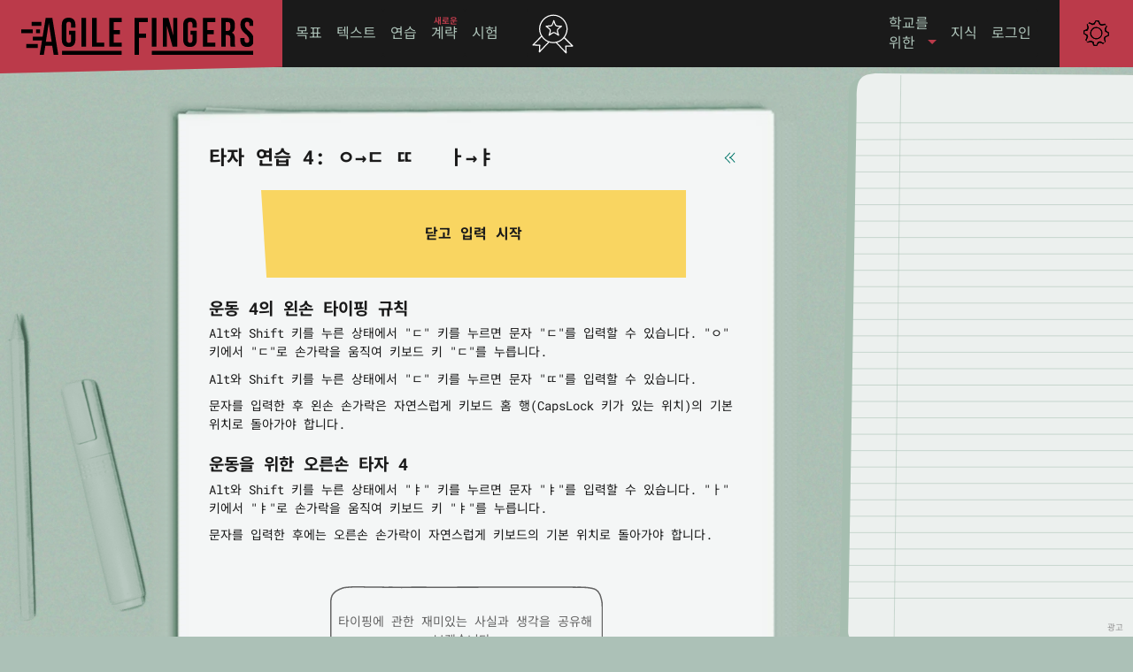

--- FILE ---
content_type: text/html; charset=utf-8
request_url: https://agilefingers.com/ko/yeonseub/yeonseub-4
body_size: 7972
content:
<!doctype html><html lang="ko" ><head><meta charset="UTF-8"/><meta http-equiv="Content-Type" content="text/html; charset=utf-8"/><meta name="viewport" content="width=device-width, initial-scale=1"/><meta name="theme-color" content="#1a1a1a"/><meta name="page-id" content="practice"/>  <meta http-equiv="Content-Language" content="ko"/>  <meta property="og:title" content="타자 연습 4 | AgileFingers"/><meta property="og:url" content="https://agilefingers.com/ko/yeonseub/yeonseub-4"/><meta property="og:description" content=""/> <meta property="og:site_name" content="AgileFingers"/>   <meta name="awin-verification" content="Awin"/> <title>타자 연습 4 | AgileFingers</title><meta name="description" content="문자 입력 학습을 위한 키보드 입력 연습: ㅇ, ㅏ, ㄸ."/>  <link rel="preconnect" href="https://fonts.googleapis.com"><link rel="preconnect" href="https://fonts.gstatic.com" crossorigin>          <link rel="preload" as="font" href="/static/fonts/roboto-mono-v31-latin-400.woff2" type="font/woff2" crossorigin><link rel="preload" as="font" href="/static/fonts/roboto-mono-v31-latin-700.woff2" type="font/woff2" crossorigin>   <link rel="preload" as="font" href="/static/fonts/noto-sans-kr-v38-korean-400.woff2" type="font/woff2" crossorigin><link rel="preload" as="font" href="/static/fonts/noto-sans-kr-v38-korean-700.woff2" type="font/woff2" crossorigin> <link rel="preload" href="https://agilefingers.com/static/css/styles-2.2.4.css" as="style"><link rel="stylesheet" type="text/css" href="https://agilefingers.com/static/css/styles-2.2.4.css">  <link rel="icon" href="/static/img/icon.ico" type="image/x-icon"> <link rel="canonical" href="https://agilefingers.com/ko/yeonseub/yeonseub-4" id="rel-canonical"/>  <script type="application/ld+json" id="af-structured-data">{"@context": "https://schema.org", "@graph": [{"@id": "https://agilefingers.com#website", "@type": "WebSite", "inLanguage": "ko", "name": "AgileFingers", "publisher": {"@id": "https://agilefingers.com#organization"}, "url": "https://agilefingers.com"}, {"@id": "https://agilefingers.com/ko/yeonseub/yeonseub-4#webpage", "@type": "WebPage", "breadcrumb": {"@id": "https://agilefingers.com/ko/yeonseub/yeonseub-4#breadcrumbs"}, "description": "\ubb38\uc790 \uc785\ub825 \ud559\uc2b5\uc744 \uc704\ud55c \ud0a4\ubcf4\ub4dc \uc785\ub825 \uc5f0\uc2b5: \u3147, \u314f, \u3138.", "inLanguage": "ko", "isPartOf": {"@id": "https://agilefingers.com#website"}, "name": "\ud0c0\uc790 \uc5f0\uc2b5 4", "publisher": {"@id": "https://agilefingers.com#organization"}, "url": "https://agilefingers.com/ko/yeonseub/yeonseub-4"}, {"@id": "https://agilefingers.com/ko/yeonseub/yeonseub-4#breadcrumbs", "@type": "BreadcrumbList", "itemListElement": [{"@type": "ListItem", "item": {"@id": "https://agilefingers.com/ko"}, "name": "AgileFingers", "position": 1}, {"@type": "ListItem", "item": {"@id": "https://agilefingers.com/ko/yeonseub/yeonseub-4"}, "name": "\ud0c0\uc790 \uc5f0\uc2b5 4", "position": 2}]}, {"@id": "https://agilefingers.com#organization", "@type": "Organization", "logo": {"@type": "ImageObject", "url": "https://agilefingers.com/static/img/agilefingers-logo.png"}, "name": "AgileFingers", "url": "https://agilefingers.com"}]}</script> </head>   <body class="initial-view   locale-ko practice-view"> <header role="banner"><nav id="header" class="navbar fixed-top navbar-expand-lg navbar-dark bg-dark g-0 m-0 p-0"><div id="header-content" class="container-fluid g-0 m-0 p-0 bg-dark"><a href="https://agilefingers.com/ko" class="js-nav navbar-brand m-0 p-0" id="home-link" title="타자 연습"><div id="logoContainer"><div id="logo"></div></div></a>  <button id="af-navbar-toggler" class="navbar-toggler" type="button" data-bs-toggle="collapse" data-bs-target="#af-navbar-collapsable-menu" aria-controls="af-navbar-collapsable-menu" aria-expanded="false" aria-label="Toggle navigation"><span class="navbar-toggler-icon"></span></button><div class="collapse navbar-collapse bg-dark justify-content-between background-transparent" id="af-navbar-collapsable-menu"><ul class="navbar-nav mb-0 mb-lg-0 p-2 pb-0 p-lg-0 align-items-lg-center"><li><ul class="list-group list-group-vertical list-group-horizontal-xl"><li class="nav-item mt-lg-0 list-group-item bg-dark p-0 pb-2 pb-lg-0 pt-xl-2"> <a href="https://agilefingers.com/ko/mogpyo" class="js-nav nav-link pt-1 pt-lg-0 pt-xl-2 pb-0" id="main-navigation-goals" title="타자 속도 목표">목표</a></li><li class="nav-item mt-lg-0 list-group-item bg-dark p-0 py-2 py-lg-0 p-xl-2 px-xl-0"> <a href="https://agilefingers.com/ko/tegseuteu" class="js-nav nav-link py-0 py-xl-2" id="main-navigation-texts" title="텍스트 타이핑 연습">텍스트</a></li></ul></li><li><ul class="list-group list-group-vertical list-group-horizontal-xl"><li class="nav-item mt-lg-0 list-group-item bg-dark p-0 pb-2 pb-lg-0 pt-xl-2"> <a href="https://agilefingers.com/ko/yeonseub" class="js-nav nav-link pt-1 pt-lg-0 pt-xl-2 pb-0" id="main-navigation-lessons" title="타이핑 연습">연습</a></li><li class="nav-item mt-lg-0 list-group-item bg-dark p-0 py-2 py-lg-0 p-xl-2 px-xl-0"> <a href="https://agilefingers.com/ko/geim" class="js-nav nav-link py-0 py-xl-2" id="main-navigation-games" title="타자 게임">계략</a><div class="beta-label">새로운</div></li></ul></li><li><ul class="list-group list-group-vertical list-group-horizontal-xl"><li class="nav-item mt-lg-0 list-group-item bg-dark p-0 pb-2 pb-lg-0 pt-xl-2"> <a href="https://agilefingers.com/ko/teseuteu" class="js-nav nav-link pt-1 pt-lg-0 pt-xl-2 pb-0" id="main-navigation-test" title="타자 테스트">시험</a></li> <li class="nav-item mt-lg-0 list-group-item bg-dark p-0 py-2 py-lg-0 p-xl-2 px-xl-0">  <span class="nav-link py-0 py-xl-2">&nbsp;</span>  </li></ul></li><li style="display: none"> <a href="https://agilefingers.com/ko/geim/banhang-robot" id="main-navigation-games-rebellious-robot" title="타자 게임 - 반항 로봇">반항 로봇</a> <a href="https://agilefingers.com/ko/geim/yang-gujo" id="main-navigation-games-sheep-rescue" title="타자 게임 - 양 구조">양 구조</a> <a href="https://agilefingers.com/ko/geim/dan-eo-jeompeo" id="main-navigation-games-word-jumper" title="타자 게임 - 단어 점퍼">단어 점퍼</a> <a href="https://agilefingers.com/ko/geim/byeol-eseo-on-mal" id="main-navigation-games-star-words" title="타자 게임 - 별에서 온 말">별에서 온 말</a></li></ul><div id="achievements-link"><div id="achievementsIcon"></div><div class="canvasChartWrapper" id="chart-effort-main-wrapper" style="display: none;"><canvas id="chart-effort-main" width="52" height="52"></canvas></div><div class="clear"></div></div><ul class="navbar-nav mb-lg-0 p-2 pt-0 p-lg-0 ms-auto mb-2 header-right-navigation align-items-lg-center"> <li class="nav-item dropdown"> <a class="nav-link dropdown-toggle" href="#" id="forSchoolsDropdownMenuLink" role="button" data-bs-toggle="dropdown" aria-expanded="false"><span class="d-none d-lg-inline d-xxl-none">학교를<br>위한</span> <span class="d-inline d-lg-none d-xxl-inline">학교를 위해</span></a><ul class="dropdown-menu" aria-labelledby="forSchoolsDropdownMenuLink"><li> <a id="student-zone-link" href="https://agilefingers.com/ko/hagsaeng" class="js-nav dropdown-item">학생 구역</a></li><li> <a id="teacher-zone-link" href="https://agilefingers.com/ko/seonsaengnim" class="js-nav-teacher dropdown-item">교사 영역</a></li></ul></li><li><ul class="list-group list-group-vertical list-group-horizontal-xl align-items-xl-center"><li class="nav-item mt-lg-0 list-group-item bg-dark p-0 pb-2 pb-lg-0"> <a href="https://agilefingers.com/ko/jisik" class="nav-link pt-lg-0 pb-0">지식</a></li><li class="nav-item mt-lg-0 list-group-item bg-dark p-0 pt-2 pb-2 d-lg-none"> <a href="https://agilefingers.com/ko/seoljeong" class="nav-link pt-1 pt-xl-2 pb-0">설정</a></li><li class="nav-item mt-lg-0 list-group-item bg-dark p-0 pt-2 pb-2 d-lg-none"> <a href="https://agilefingers.com/ko/doum" class="nav-link pt-1 pt-xl-2 pb-0">돕다</a></li> <li class="nav-item mt-lg-0 list-group-item bg-dark p-0 py-2 py-lg-0 p-xl-2 px-xl-0" id="login-header"> <a href="https://agilefingers.com/ko/logeu-in" class="nav-link py-0 py-xl-2">로그인</a></li> </ul></li></ul></div><div id="settingsHelpContainer" class="d-none d-lg-block"><a href="https://agilefingers.com/ko/seoljeong" title="설정" class="js-nav"><div id="settingsIcon"><br/></div></a><div id="settingsHelpContainer-content"><div id="theme-switch" title="주제"></div><a id="helpLink" href="https://agilefingers.com/ko/doum" title="돕다"><div id="helpIcon"><br/></div></a><div class="clear"></div></div></div></div></nav><a href="https://agilefingers.com/ko/majchum-tegseuteu" class="js-nav" id="main-navigation-custom-texts" style="display: none"></a><div id="achievementsHeaderList"><div id="achievementsHeaderListWrapper"><div id="achievements-level-row"><div class="leftHalf"><div class="left-half"><div>현재 목표</div><div class="achievementsExplanation"> <span>(</span><span name="wordsPerMinText">분당 단어</span><span name="charsPerMinText" style="display: none;">분당 문자</span><span>)</span></div></div><div class="right-half"><div class="left"><div id="achievements-current-goal-wrapper"><div id="achievements-current-goal">0</div><div class="wpmText" name="wpmText">단어/분</div></div></div></div></div><div class="rightHalf"><div class="left-half"><div>수준</div><div class="achievementsExplanation">가장 높은 달성 목표</div></div><div class="right-half"><div class="left"><div id="achievements-highest-achievement"><div id="level">0</div><div class="wpmText" name="wpmText">단어/분</div></div></div></div><div class="clear"></div></div><div class="clear"></div></div><div class="row"><div class="col-6"><div class="row achievementsRowHeader"><div class="achievements-statistics-header-left"><div class="achievementsLabel">오늘의 통계</div></div><div class="achievements-statistics-header-right"><div class="canvasChartWrapper" id="chart-effort-wrapper"><canvas id="chart-effort" width="52" height="52"></canvas></div></div></div><div class="row achievementsRow"><div id="achievements-completed-exercises-today-label" class="col-8 achievementsLabel">완료된 연습</div><div class="col-4 achievementsScore"><div class="achievements-score-long"> <span id="exercisesNumberToday">0</span><span id="achievement-exercises-number-today" class="achievement-header-today-goal-percentages"></span><span id="achievement-exercises-number-today-percentage" class="achievement-header-today-goal-percentages"></span></div><div class="achievements-score-underline-long"></div></div></div><div class="row achievementsRow"><div id="achievements-characters-typed-today-label" class="col-8 achievementsLabel"> <span name="cpmString" style="display: none">입력된 문자</span> <span name="wpmString">타이핑된 단어</span></div><div class="col-4 achievementsScore"><div class="achievements-score-long"> <span id="charactersTypedToday">0</span><span id="achievement-characters-typed-today" class="achievement-header-today-goal-percentages"></span></div><div class="achievements-score-underline-long"></div></div></div><div class="row achievementsRow"><div id="achievements-time-spent-today-label" class="col-8 achievementsLabel">운동시간</div><div class="col-4 achievementsScore"><div class="achievements-score-long"> <span id="timeSpentToday">0</span><span id="achievement-time-spent-today" class="achievement-header-today-goal-percentages"></span></div><div class="achievements-score-underline-long"></div></div></div><div class="clear"></div><div><div id="daily-effort-prize-15" class="daily-effort-prize"><div>15분</div></div><div id="daily-effort-prize-25" class="daily-effort-prize"><div>25분</div></div><div id="daily-effort-prize-45" class="daily-effort-prize"><div>45분</div></div><div id="daily-effort-prize-60" class="daily-effort-prize"><div>1시간</div></div></div></div><div class="col-6"><div class="row achievementsRowHeader"><div class="achievementsLabel">전반적인 통계</div></div><div class="row achievementsRow"><div class="col-8 achievementsLabel">완료된 연습</div><div class="col-4 achievementsScore"><div class="achievements-score"><span id="exercisesNumberOverall">0</span></div><div class="achievements-score-underline"></div></div></div><div class="row achievementsRow"><div class="col-8 achievementsLabel"> <span name="cpmString" style="display: none">입력된 문자</span> <span name="wpmString">타이핑된 단어</span></div><div class="col-4 achievementsScore"><div class="achievements-score"><span id="charactersTypedOverall">0</span></div><div class="achievements-score-underline"></div></div></div><div class="row achievementsRow"><div class="col-8 achievementsLabel">운동시간</div><div class="col-4 achievementsScore"><div class="achievements-score"><span id="timeSpentOverall">0</span></div><div class="achievements-score-underline"></div></div></div></div></div><div class="clear"></div><div id="achievements-explanation-90" class="achievementsExplanation">*정확성 &ge; 90%</div></div></div></header><main id="base-centered-content-wrapper"><div id="base-centered-content" class="content"> <div id="index-notes-views"> <div class="container-fluid g-0 base-content-view"><div class="row g-0 justify-content-center"><div class="page-container-left col d-none d-xl-block"><div class="page-container-left-wrapper"><div class="page-container-left-pencil-top"></div><div class="clear"></div><div class="small-notebook-left"><div class="notebook-left-content-separator"></div><div class="small-notebook-left-content-wrapper"><div class="small-notebook-left-content"> <ins class="adsbygoogle small_notebook_ad" style="display:block" data-ad-client="ca-pub-3676986983965684" data-ad-slot="2412952526" data-full-width-responsive="true"></ins><script>
                  (adsbygoogle = window.adsbygoogle || []).push({});
                </script> </div></div><div class="notebook-left-content-title">광고</div></div><div class="page-container-left-background-keyboard"></div><div class="notebook-left"><div class="notebook-left-content-separator"></div><div class="notebook-left-content-wrapper"><div class="notebook-left-content"> <ins class="adsbygoogle small_notebook_ad" style="display:block" data-ad-client="ca-pub-3676986983965684" data-ad-slot="2412952526" data-full-width-responsive="true"></ins><script>
                  (adsbygoogle = window.adsbygoogle || []).push({});
                </script> </div></div><div class="notebook-left-content-title">광고</div></div><div class="pencil-left-horizontal"></div><div class="page-container-left-pencil-bottom"></div><div class="two-pen-left-summary"></div></div></div><div class="col-auto base-container-content-wrapper"><div class="content base-content-view-content"> <div> <div id="typing-elements-home" class="typing-elements-section"> </div><div id="typing-elements-lessons" class="typing-elements-section"> </div><div id="typing-elements-former-lessons" class="typing-elements-section"> </div><div id="typing-elements-programming-lessons" class="typing-elements-section"> </div><div id="typing-elements-test" class="typing-elements-section"> </div><div id="typing-elements-texts" class="typing-elements-section"> </div><div id="typing-elements-flashcards" class="typing-elements-section practice"> </div><div id="typing-elements-flashcard-boxes" class="typing-elements-section practice"> </div><div id="typing-elements-flashcard-box" class="typing-elements-section practice"> </div><div id="typing-elements-custom-flashcards" class="typing-elements-section"> </div><div id="typing-elements-custom-texts" class="typing-elements-section"> </div><div id="typing-elements-correct-text" class="typing-elements-section"> </div><div id="typing-elements-feedback" class="typing-elements-section"> </div><div id="typing-elements-goals" class="typing-elements-section"> </div><div id="typing-elements-settings" class="typing-elements-section"> </div><div id="typing-elements-summary" class="typing-elements-section"> </div><div id="typing-elements-authentication-login" class="typing-elements-section"> </div><div id="typing-elements-authentication-register" class="typing-elements-section"> </div><div id="typing-elements-authentication-forgot" class="typing-elements-section"> </div><div id="typing-elements-profile" class="typing-elements-section"> </div><div id="typing-elements-student-zone" class="typing-elements-section"> </div><div id="typing-elements-games" class="typing-elements-section"> </div><div id="typing-elements-game-summary-sheep-rescue" class="typing-elements-section"> </div><div id="typing-elements-game-sheep-rescue" class="typing-elements-section"> </div><div id="typing-elements-level-summary-sheep-rescue" class="typing-elements-section"> </div><div id="typing-elements-game-summary-star-words" class="typing-elements-section"> </div><div id="typing-elements-game-star-words" class="typing-elements-section"> </div><div id="typing-elements-level-summary-star-words" class="typing-elements-section"> </div><div id="typing-elements-game-summary-word-jumper" class="typing-elements-section"> </div><div id="typing-elements-game-word-jumper" class="typing-elements-section"> </div><div id="typing-elements-level-summary-word-jumper" class="typing-elements-section"> </div><div id="typing-elements-game-summary-rebellious-robot" class="typing-elements-section"> </div><div id="typing-elements-game-rebellious-robot" class="typing-elements-section"> </div><div id="typing-elements-level-summary-rebellious-robot" class="typing-elements-section"> </div></div> </div> </div><div class="page-container-right col d-none d-lg-block"><div class="page-container-right-wrapper"> <div class="notebook-right"> <div class="notebook-right-content" id="notebook-right-content-wrapper"><div id="notebook-right-content"> <ins class="adsbygoogle agilefingers_responsive_ad" style="display:block" data-ad-client="ca-pub-3676986983965684" data-ad-slot="7016994259"></ins><script>
                    (adsbygoogle = window.adsbygoogle || []).push({});
                  </script> </div></div><div class="notebook-right-content-title">광고</div> </div><div class="ruler-right"><div class="ruler-right-content-separator"></div><div class="ruler-right-content"></div><div class="ruler-right-title"> <span>광고</span></div></div><div class="background-elements-right"><div class="pencil-right"></div><div class="coffee-right" style="display: none;"></div><div class="clear"></div><div class="two-pen-right" style="display: none;"></div></div></div></div></div></div> <div class="af-structured-data-source" data-af-structured-data='{"@context": "https://schema.org", "@graph": [{"@id": "https://agilefingers.com#website", "@type": "WebSite", "inLanguage": "ko", "name": "AgileFingers", "publisher": {"@id": "https://agilefingers.com#organization"}, "url": "https://agilefingers.com"}, {"@id": "https://agilefingers.com/ko/yeonseub/yeonseub-4#webpage", "@type": "WebPage", "breadcrumb": {"@id": "https://agilefingers.com/ko/yeonseub/yeonseub-4#breadcrumbs"}, "description": "\ubb38\uc790 \uc785\ub825 \ud559\uc2b5\uc744 \uc704\ud55c \ud0a4\ubcf4\ub4dc \uc785\ub825 \uc5f0\uc2b5: \u3147, \u314f, \u3138.", "inLanguage": "ko", "isPartOf": {"@id": "https://agilefingers.com#website"}, "name": "\ud0c0\uc790 \uc5f0\uc2b5 4", "publisher": {"@id": "https://agilefingers.com#organization"}, "url": "https://agilefingers.com/ko/yeonseub/yeonseub-4"}, {"@id": "https://agilefingers.com/ko/yeonseub/yeonseub-4#breadcrumbs", "@type": "BreadcrumbList", "itemListElement": [{"@type": "ListItem", "item": {"@id": "https://agilefingers.com/ko"}, "name": "AgileFingers", "position": 1}, {"@type": "ListItem", "item": {"@id": "https://agilefingers.com/ko/yeonseub/yeonseub-4"}, "name": "\ud0c0\uc790 \uc5f0\uc2b5 4", "position": 2}]}, {"@id": "https://agilefingers.com#organization", "@type": "Organization", "logo": {"@type": "ImageObject", "url": "https://agilefingers.com/static/img/agilefingers-logo.png"}, "name": "AgileFingers", "url": "https://agilefingers.com"}]}' style="display: none"></div> </div><div id="typing-elements-practice" class="typing-elements-section typing-elements-keyboard">  <div class="container-fluid g-0"><div class="row g-0 justify-content-center"><div class="page-container-left col-0 col-auto d-none d-lg-block"><div class="page-container-left-wrapper"><div class="page-container-left-pencil-top"></div><div class="two-pen-left"></div><div class="ballpen-left"></div><div class="coffee-spoon-left"></div><div class="coffee-left"></div>                          </div></div>     <div class="col-auto base-container-content-wrapper keyboard-view-text-only-container" ><div class="base-container-content-wrapper content"><div class="main-page-wrapper" id="textForTyping"><div class="main-page row g-0"><div class="main-page-general-info col-12"><div class="main-page-notes-full"><div class="main-page-notes-full-top"></div><div class="main-page-notes-full-center"><div class="article-content main-content px-lg-5 pb-2"><div class="notes-header"><div class="row m-0 mt-3"><h1 class="col-11 mb-0 p-0">타자 연습 4: <span class="lesson-title-characters">ㅇ&#x2192;ㄷ ㄸ &nbsp; ㅏ&#x2192;ㅑ</span></h1><div class="col-1 mt-1 p-0"> <a href="javascript:history.back()" aria-label="뒤쪽에"><div class="back-img-wrapper"><div class="backImg"></div></div></a> </div></div></div><div class="clear"></div><div class="row m-4"><div class="divToButton welcome-button" id="goToTypingExercise"><div class="welcome-text center-align-text">닫고 입력 시작</div></div></div>  <div id="textForTypingContent"> <span><h2>운동 4의 왼손 타이핑 규칙</h2><p>Alt와 Shift 키를 누른 상태에서 "ㄷ" 키를 누르면 문자 "ㄷ"를 입력할 수 있습니다. "ㅇ" 키에서 "ㄷ"로 손가락을 움직여 키보드 키 "ㄷ"를 누릅니다.</p><p>Alt와 Shift 키를 누른 상태에서 "ㄷ" 키를 누르면 문자 "ㄸ"를 입력할 수 있습니다.</p><p>문자를 입력한 후 왼손 손가락은 자연스럽게 키보드 홈 행(CapsLock 키가 있는 위치)의 기본 위치로 돌아가야 합니다.</p><h2>운동을 위한 오른손 타자 4</h2><p>Alt와 Shift 키를 누른 상태에서 "ㅑ" 키를 누르면 문자 "ㅑ"를 입력할 수 있습니다. "ㅏ" 키에서 "ㅑ"로 손가락을 움직여 키보드 키 "ㅑ"를 누릅니다.</p><p>문자를 입력한 후에는 오른손 손가락이 자연스럽게 키보드의 기본 위치로 돌아가야 합니다.</p><p><div class="mentor mt-5"><div class="mentor-message">타이핑에 관한 재미있는 사실과 생각을 공유해보겠습니다.</div></div></p><h2>키보드 레이아웃</h2><p>키보드 레이아웃은 타이핑 세계에서 중요한 역할을 하며, 여러 가지 키보드 레이아웃을 사용할 수 있지만 하나를 익히는 것만으로도 충분할 때가 많습니다. 이러한 레이아웃 간의 대부분의 차이점은 |, > 또는 \와 같이 거의 사용되지 않는 문자와 관련됩니다. 두 개의 키보드 행(홈 행과 위 행)에 있는 큰 Enter 키가 있는 키보드를 사용하거나 두 개의 일반 키 길이를 사용하는 긴 Enter 키가 있는 일반적인 미국 키보드를 사용하는 경우 항상 다음을 수행하는 것이 좋습니다. 가장 적합한 레이아웃의 키보드를 선택하세요. 예를 들어 집과 직장에 다른 레이아웃을 사용하거나 노트북과 데스크탑에 다른 레이아웃을 사용하는 등 레이아웃을 전환하면 오타가 발생하고 타이핑 속도가 느려질 수 있습니다. Apple 컴퓨터의 경우처럼 컴퓨터를 주문할 때 귀하의 언어에 맞는 일반적인 키보드를 선택할 수 있습니다. 정말로 중요한 것은 키보드 레이아웃에 관계없이 올바른 손가락을 사용하여 해당 키를 누르는 것입니다. 키보드를 보면서 많은 오류를 범할 위험을 무릅쓰고 키보드를 입력하는 것보다 지정된 손가락으로 각 키를 누르는 것이 더 좋습니다. 궁극적으로 키보드 레이아웃에 관계없이 효율적이고 정확한 타이핑이 중요합니다.</p></span></div> </div></div></div><div class="clear"></div><div class="main-page-notes-full-bottom"></div></div></div></div></div></div><div class="col-auto base-container-content-wrapper keyboard-view-typing-container" style="display: none;"><div class="base-container-content-wrapper content"><div class="cable"></div><div class="typing-sheet"><div class="typing-sheet-top d-none"></div><div class="typing-sheet-repeatable-content"><div class="typing-sheet-content"><div class="typing-sheet-elements" style="display: none;"><div class="row"><div id="counters" class="col-12 col-8 col-lg-auto" style="display: none"><div class="counter" id="counterAccuracy"><div class="canvasChartWrapper" id="chartAccuracy-wrapper"><canvas id="chartAccuracy" width="69" height="69"></canvas></div><div class="canvasChartBackground"></div><div class="slider-bottom-label"> <span>정확한</span><br/> <span id="inaccurateIndicator">(&lt; 90%)</span></div></div><div class="counter" id="counter-speed"><div><div class="canvasChartWrapper" id="chartSpeed-wrapper"><canvas id="chartSpeed" width="69" height="69"></canvas></div><div class="canvasChartBackground"></div><div class="slider-bottom-label"> <span id="counterTopCharMinString"><span name="wordsPerMinText">분당 단어</span> <span id="charsPerMinText" name="charsPerMinText" style="display: none;">분당 문자</span><br/> <span>(목표</span><span>:&nbsp;</span><span id="currentGoalValue" name="currentGoalValue"></span><span>)</span></span></div></div></div><div class="counter d-xxl-none" id="counter-time"><div id="keyboard-view-doodle" class="yellow-sheets-doodle"><div class="doodle-image"></div></div><div id="keyboard-view-counter-time-counter" class="time-counter"><div id="keyboard-view-chart-time-wrapper" class="chart-time-wrapper"><canvas id="keyboard-view-chart-time" width="69" height="69"></canvas></div></div></div></div> <div id="titleAndButtons" class="col-4 col-md-auto"><div class="text-title-wrapper" class="right"> <span id="keyboard-classroom-work-title" style="display: none;"><a href='.' class="js-nav-homework" id="keyboard-classroom-work-title-link">교실 작업</a>&nbsp;</span> <span id="keyboard-homework-title" style="display: none;"><a href='.' class="js-nav-homework" id="keyboard-homework-title-link">숙제</a>&nbsp;</span> <span class="text-title">타자 연습 4: <span class="lesson-title-characters">ㅇ&#x2192;ㄷ ㄸ &nbsp; ㅏ&#x2192;ㅑ</span></span></div><div class="clear d-lg-block"></div><div class="right typing-control-buttons"><div class="d-none d-lg-block show-keyboard-button" title="키보드 가시성"></div><div class="d-none d-lg-block moving-cursor-button" title="커서 동작"></div><div class="allow-typos-button" title="오타 허용"></div><div class="keyboard-sound-button" title="키보드 소리"></div><div class="keyboard-refresh-button" title="텍스트 새로고침"></div><div class="keyboard-pause-button" title="타이핑 일시중지"></div><div class="d-block d-lg-none show-keyboard-button" title="키보드 가시성"></div></div></div></div><div class="clear"></div><div class="typing-content-elements"><div class="model-text-rows"><div class="typing-elements-left-to-right" style="display: none;"><div class="currently-written-text"> <div><div class="written-text-char-error"></div><div class="written-text-char"></div></div><div><div class="written-text-char-error"></div><div class="written-text-char"></div></div><div><div class="written-text-char-error"></div><div class="written-text-char"></div></div><div><div class="written-text-char-error"></div><div class="written-text-char"></div></div><div><div class="written-text-char-error"></div><div class="written-text-char"></div></div><div><div class="written-text-char-error"></div><div class="written-text-char"></div></div><div><div class="written-text-char-error"></div><div class="written-text-char"></div></div><div><div class="written-text-char-error"></div><div class="written-text-char"></div></div><div><div class="written-text-char-error"></div><div class="written-text-char"></div></div><div><div class="written-text-char-error"></div><div class="written-text-char"></div></div><div><div class="written-text-char-error"></div><div class="written-text-char"></div></div><div><div class="written-text-char-error"></div><div class="written-text-char"></div></div><div><div class="written-text-char-error"></div><div class="written-text-char"></div></div><div><div class="written-text-char-error"></div><div class="written-text-char"></div></div><div><div class="written-text-char-error"></div><div class="written-text-char"></div></div><div><div class="written-text-char-error"></div><div class="written-text-char"></div></div><div><div class="written-text-char-error"></div><div class="written-text-char"></div></div><div><div class="written-text-char-error"></div><div class="written-text-char"></div></div><div><div class="written-text-char-error"></div><div class="written-text-char"></div></div><div><div class="written-text-char-error"></div><div class="written-text-char"></div></div><div><div class="written-text-char-error"></div><div class="written-text-char"></div></div><div><div class="written-text-char-error"></div><div class="written-text-char"></div></div><div><div class="written-text-char-error"></div><div class="written-text-char"></div></div><div><div class="written-text-char-error"></div><div class="written-text-char"></div></div><div><div class="written-text-char-error"></div><div class="written-text-char"></div></div><div><div class="written-text-char-error"></div><div class="written-text-char"></div></div><div><div class="written-text-char-error"></div><div class="written-text-char"></div></div><div class="model-text-normal-zoom"><div class="written-text-char-error"></div><div class="written-text-char"></div></div><div class="model-text-normal-zoom"><div class="written-text-char-error"></div><div class="written-text-char"></div></div><div class="model-text-normal-zoom"><div class="written-text-char-error"></div><div class="written-text-char"></div></div><div class="model-text-normal-zoom"><div class="written-text-char-error"></div><div class="written-text-char"></div></div><div class="model-text-normal-zoom"><div class="written-text-char-error"></div><div class="written-text-char"></div></div><div class="model-text-normal-zoom"><div class="written-text-char-error"></div><div class="written-text-char"></div></div><div class="model-text-normal-zoom"><div class="written-text-char-error"></div><div class="written-text-char"></div></div><div class="model-text-normal-zoom"><div class="written-text-char-error"></div><div class="written-text-char"></div></div><div class="model-text-normal-zoom"><div class="written-text-char-error"></div><div class="written-text-char"></div></div><div class="model-text-normal-zoom"><div class="written-text-char-error"></div><div class="written-text-char"></div></div><div class="model-text-normal-zoom"><div class="written-text-char-error"></div><div class="written-text-char"></div></div><div class="model-text-normal-zoom"><div class="written-text-char-error"></div><div class="written-text-char"></div></div><div class="model-text-normal-zoom"><div class="written-text-char-error"></div><div class="written-text-char"></div></div><div class="model-text-normal-zoom"><div class="written-text-char-error"></div><div class="written-text-char"></div></div></div><div class="clear"></div><div class="written-text-cursor-area"><div>&nbsp;</div><div>&nbsp;</div><div>&nbsp;</div><div>&nbsp;</div><div>&nbsp;</div><div>&nbsp;</div><div>&nbsp;</div><div>&nbsp;</div><div>&nbsp;</div><div>&nbsp;</div><div>&nbsp;</div><div>&nbsp;</div><div>&nbsp;</div><div>&nbsp;</div><div>&nbsp;</div><div>&nbsp;</div><div>&nbsp;</div><div>&nbsp;</div><div>&nbsp;</div><div>&nbsp;</div><div>&nbsp;</div><div>&nbsp;</div><div>&nbsp;</div><div>&nbsp;</div><div>&nbsp;</div><div>&nbsp;</div><div>&nbsp;</div> <div class="model-text-normal-zoom">&nbsp;</div><div class="model-text-normal-zoom">&nbsp;</div><div class="model-text-normal-zoom">&nbsp;</div><div class="model-text-normal-zoom">&nbsp;</div><div class="model-text-normal-zoom">&nbsp;</div><div class="model-text-normal-zoom">&nbsp;</div><div class="model-text-normal-zoom">&nbsp;</div><div class="model-text-normal-zoom">&nbsp;</div><div class="model-text-normal-zoom">&nbsp;</div><div class="model-text-normal-zoom">&nbsp;</div><div class="model-text-normal-zoom">&nbsp;</div><div class="model-text-normal-zoom">&nbsp;</div><div class="model-text-normal-zoom">&nbsp;</div><div class="model-text-normal-zoom">&nbsp;</div></div></div><div class="typing-elements-centered" style="display: none;"><div class="typing-elements-centered_left-to-right"><div class="typing-elements-centered_typed-text-wrapper"><span class="typing-elements-centered_typed-text"></span></div><div class="typing-elements-centered_model-text-wrapper"><div class="typing-elements-centered_model-text"></div><div class="clear">&nbsp;</div><div><div class="typing-elements-centered_underscore"></div></div></div></div><div class="typing-elements-centered_right-to-left" style="display: none"><div class="typing-elements-centered_typed-text-wrapper"><span class="typing-elements-centered_typed-text"></span></div><div class="typing-elements-centered_model-text-wrapper"><div class="typing-elements-centered_model-text"></div><div class="clear">&nbsp;</div><div><div class="typing-elements-centered_underscore"></div></div></div></div></div><div class="inserted-text-wrapper"> <input class="inserted-text" type="text" inputmode="verbatim" spellcheck="false" autocapitalize="none" autocomplete="off" autocorrect="off" name="inpu_rand_field_9fj327" id="inp_rand_field_9fj327" lang="blockautocomplete"/> </div><div class="pen" class="d-none d-md-block"></div><div class="clear"></div><div class="model-text-area-wrapper-2nd-line"><div class="model-text-area-wrapper-2nd-line-inner"><div class="model-text-2nd-line"><span class="model-text-2nd-line-text"></span></div><div class="clear"></div></div></div></div><div class="clear">&nbsp;</div></div></div><div class="clear">&nbsp;</div></div></div><div class="typing-sheet-bottom d-none"></div></div><div class="empty-keyboard"></div><div class="canvas-keyboard-wrapper" id="canvas-keyboard-wrapper" ><canvas id="canvas-keyboard" style="width:49.75em; height:28.125em">귀하의 브라우저는 HTML 5 Canvas를 지원하지 않습니다..</canvas></div></div></div><div style="display: none"><div id="text-next-text">다음 텍스트</div><div id="text-next-lesson">다음 수업</div> <span id="taskString">일</span> <span id="backToExam">테스트로 돌아가기</span><div id="page-url">yeonseub-4</div></div> <div class="page-container-right col d-none d-lg-block"><div class="page-container-right-wrapper "> <div class="notebook-right"><div class="notebook-right-content-typing"> <div class="notebook-right-content" id="notebook-right-content-typing-wrapper"><div id="notebook-right-content-typing">  <ins class="adsbygoogle agilefingers_responsive_ad" style="display:block" data-ad-client="ca-pub-3676986983965684" data-ad-slot="1469514257"></ins><script>
                (adsbygoogle = window.adsbygoogle || []).push({});
              </script> </div></div> </div><div class="notebook-right-content-title">광고</div></div><div class="pencil-right"></div></div></div></div></div> <div class="af-structured-data-source" data-af-structured-data='{"@context": "https://schema.org", "@graph": [{"@id": "https://agilefingers.com#website", "@type": "WebSite", "inLanguage": "ko", "name": "AgileFingers", "publisher": {"@id": "https://agilefingers.com#organization"}, "url": "https://agilefingers.com"}, {"@id": "https://agilefingers.com/ko/yeonseub/yeonseub-4#webpage", "@type": "WebPage", "breadcrumb": {"@id": "https://agilefingers.com/ko/yeonseub/yeonseub-4#breadcrumbs"}, "description": "\ubb38\uc790 \uc785\ub825 \ud559\uc2b5\uc744 \uc704\ud55c \ud0a4\ubcf4\ub4dc \uc785\ub825 \uc5f0\uc2b5: \u3147, \u314f, \u3138.", "inLanguage": "ko", "isPartOf": {"@id": "https://agilefingers.com#website"}, "name": "\ud0c0\uc790 \uc5f0\uc2b5 4", "publisher": {"@id": "https://agilefingers.com#organization"}, "url": "https://agilefingers.com/ko/yeonseub/yeonseub-4"}, {"@id": "https://agilefingers.com/ko/yeonseub/yeonseub-4#breadcrumbs", "@type": "BreadcrumbList", "itemListElement": [{"@type": "ListItem", "item": {"@id": "https://agilefingers.com/ko"}, "name": "AgileFingers", "position": 1}, {"@type": "ListItem", "item": {"@id": "https://agilefingers.com/ko/yeonseub/yeonseub-4"}, "name": "\ud0c0\uc790 \uc5f0\uc2b5 4", "position": 2}]}, {"@id": "https://agilefingers.com#organization", "@type": "Organization", "logo": {"@type": "ImageObject", "url": "https://agilefingers.com/static/img/agilefingers-logo.png"}, "name": "AgileFingers", "url": "https://agilefingers.com"}]}' style="display: none"></div>  </div><div id="typing-elements-flashcard" class="typing-elements-section typing-elements-keyboard"> </div><div id="yellowSheetsWrapper"><div id="yellowSheets" class="left blank-yellow-sheets "><div id="yellowSheetsDoodle" class="yellow-sheets-doodle"><div class="doodle-image"><div id="doodle-text-wrapper" class="doodle-text-wrapper"><div id="doodle-text" class="doodle-text"> 타이핑을 시작하십시오!</div></div></div></div><div id="timeCounter" class="time-counter"><div id="chartTime-wrapper" class="chart-time-wrapper"><canvas id="chartTime" width="190" height="190"></canvas></div></div></div></div><div style="display: none"> <span style="display: none" id="linkName-sample-text">/saempeul-tegseuteu</span> <span style="display: none" id="wordsPerMinString">분당 단어</span> <span style="display: none" id="charactersPerMinString">분당 문자</span> <span style="display: none" id="wpmString">단어/분</span> <span style="display: none" id="cpmString">문자/분</span> <span id="showText">차트</span> <span id="hideText">숨다</span> <span style="display: none" id="lessonString">연습</span> <span style="display: none" id="taskString">일</span> <span style="display: none" id="textFragmentString">텍스트</span> <span style="display: none" id="secString">초</span> <span style="display: none" id="minString">분</span> <span style="display: none" id="hString">시간</span> <span style="display: none" id="metaTitleString-testTask">테스트 작업</span> <span style="display: none" id="metaDescriptionString-testTask">타자 테스트 - 작업</span> <span style="display: none" id="metaDescriptionString-lesson">빠른 타자 연습:</span> <span style="display: none" id="metaTitleString-uploaded">나만의 텍스트 - AgileFingers</span> <span style="display: none" id="metaTitleString-exercise">타이핑 연습</span> <span style="display: none" id="metaDescriptionString-exercise">빠른 타자 운동</span> <span style="display: none" id="lessonNameString-index" class="lessonNameString">색인</span> <span style="display: none" id="lessonNameString-middle" class="lessonNameString">가운데</span> <span style="display: none" id="lessonNameString-ring" class="lessonNameString">반지</span> <span style="display: none" id="lessonNameString-little" class="lessonNameString">작은</span> <span style="display: none" id="lessonNameString-all" class="lessonNameString">모든 손가락</span> <span style="display: none" id="lessonNameString-row" class="lessonNameString">열</span> <span style="display: none" id="lessonNameString-lesson" class="lessonNameString">연습:</span> <span style="display: none" id="lessonNameString-fingers" class="lessonNameString">손가락</span> <span style="display: none" id="lessonNameString-inner" class="lessonNameString">안의</span> <span style="display: none" id="lessonNameString-random-words" class="lessonNameString">임의의 단어</span> <span style="display: none" id="lessonNameString-programming" class="lessonNameString">프로그래밍 수업</span> <span style="display: none" id="linkName-index" class="linkName">/geomji</span> <span style="display: none" id="linkName-middle" class="linkName">/jungji</span> <span style="display: none" id="linkName-ring" class="linkName">/yagji</span> <span style="display: none" id="linkName-little" class="linkName">/saekki</span> <span style="display: none" id="linkName-all" class="linkName">/modeun</span> <span style="display: none" id="linkName-row" class="linkName">/haeng</span> <span style="display: none" id="linkName-lesson" class="linkName">/yeonseub</span> <span style="display: none" id="linkName-fingers" class="linkName">/songalag</span> <span style="display: none" id="linkName-inner" class="linkName">/ineo</span> <span style="display: none" id="linkName-random-words" class="linkName">/im-uiui-dan-eo</span> <span style="display: none" id="linkName-random-words-numbers" class="linkName">/im-uiui-dan-eo-susja</span> <span style="display: none" id="linkName-test" class="linkName">/teseuteu</span> <span style="display: none" id="linkName-lessons" class="linkName">/yeonseub</span> <span style="display: none" id="linkName-text" class="linkName">/tegseuteu</span> <span style="display: none" id="linkName-texts" class="linkName">/tegseuteu</span> <span style="display: none" id="linkName-task" class="linkName">/taeseukeu</span> <span style="display: none" id="linkName-most-common" class="linkName">/gajang-heunhan</span> <span style="display: none" id="linkName-homework">/sugje</span> <span style="display: none" id="linkName-classroom-work">/gyosil-jag-eob</span> <span style="display: none" id="linkName-student">/hagsaeng</span> <span style="display: none" id="linkName-summary">/jeongli</span> <span style="display: none" id="titleName-homework">숙제</span> <span style="display: none" id="titleName-classroom-work">교실 작업</span> <span style="display: none" id="edit-string">편집하다</span> <span style="display: none" id="englishLang">영어</span> <span style="display: none" id="game-string-score">점수</span> <span style="display: none" id="game-string-level">수준</span> <span style="display: none" id="game-string-time-left">남은 시간</span></div> <div class="clear"></div> </div></main>  <footer id="footer" class="g-0 p-0"><div id="footerLeft"><div id="footerIconsLeft"><div id="footer-buttons"><div class="sharethis-inline-share-buttons"></div><div id="donate-button"><form action="https://www.paypal.com/donate" method="post" target="_top">  <input type="hidden" name="hosted_button_id" value="HPADEAV932DMU"/>     <button type="submit" title="기부하다"><div id="donnate-icon"></div></button></form></div></div><div id="feedback-link"> <a href="https://agilefingers.com/ko/pideubaeg" class="js-nav footerText">피드백</a></div></div></div><div id="footerRight"><div id="footerTextRight"><div class="footerText"> <span>&copy;2026 AgileFingers |</span></div><div class="footerText"> <a href="https://agilefingers.com/ko/yaggwan" class="footerLink" rel="nofollow">약관</a> <span>|</span> <a href="https://agilefingers.com/privacy" class="footerLink" rel="nofollow">개인 정보 보호</a>  </div></div></div></footer>   <script>
      window.__AF_APP_VERSION="2.2.4";
      window.__AF_FORCE_AFFILIATE_ADS = false;
      window.__AF_CLIENT_COUNTRY = "ko";
      window.globals = {
        params: {
          MOBILE: false,
          scriptVersion: "2.2.4",
          forceAffiliateAds: Boolean(window.__AF_FORCE_AFFILIATE_ADS)
        }
      };
    </script> <script type="module" id="main-script" src="https://agilefingers.com/static/js/af-core-2.2.4.js" charset="UTF-8"></script><script nomodule defer src="https://agilefingers.com/static/js/af-core-legacy-2.2.4.js" charset="UTF-8"></script>      </body></html>

--- FILE ---
content_type: image/svg+xml
request_url: https://agilefingers.com/static/img/icon-settings-hover.svg
body_size: 929
content:
<svg xmlns="http://www.w3.org/2000/svg" xml:space="preserve" width="23.355" height="23.355"><path d="M23.002 14.108c.156-.97.276-1.862.249-2.851-.004-.129-.07-.286-.196-.342-3.004-1.352-3.336-2.293-1.654-5.133.065-.112.08-.291 0-.4-.968-1.302-.717-1.012-1.837-2.184-.09-.095-.259-.15-.386-.102-3.078 1.166-3.977.729-4.796-2.467-.031-.122-.147-.256-.277-.277-.97-.153-1.862-.271-2.85-.249-.13.003-.286.071-.342.196C9.565 3.305 8.62 3.633 5.78 1.955c-.11-.066-.29-.082-.4 0-1.302.967-1.014.719-2.187 1.837-.095.09-.15.259-.102.386 1.17 3.078.73 3.976-2.467 4.796-.121.031-.255.147-.277.277-.151.968-.27 1.863-.245 2.849.003.129.07.286.196.342 3.004 1.349 3.337 2.293 1.654 5.131-.065.112-.081.291 0 .4.966 1.298.724 1.017 1.839 2.188.09.095.259.15.386.102 3.076-1.168 3.974-.73 4.794 2.465.031.122.146.256.277.277.969.153 1.863.269 2.85.248.13-.003.287-.071.344-.196 1.349-3.004 2.29-3.334 5.13-1.658.111.066.29.082.4 0 1.3-.964 1.014-.718 2.187-1.834.095-.09.15-.259.103-.386-1.17-3.075-.729-3.974 2.464-4.794.495-.127.284-.892-.211-.765-3.633.934-4.505 1.864-3.127 5.484 1.229 3.23-3.585.33-3.69.268-.63-.372-.655-.163-1.507.166.122-.047-1.082.111-1.227.434-.2.442-.804 2.488-1.29 2.499-4.204.092-.715-2.086-2.853-3.042-2.362-1.057-2.049-.993-4.568-.037-3.242 1.231-.331-3.581-.27-3.687.374-.63.162-.658-.165-1.512.047.12-.108-1.082-.432-1.227-.44-.197-2.49-.805-2.502-1.286-.107-4.213 2.088-.717 3.043-2.855 1.059-2.367.998-2.046.037-4.57-1.231-3.237 3.584-.334 3.69-.272.63.372.657.162 1.51-.163-.125.047 1.083-.112 1.228-.435.196-.437.806-2.489 1.283-2.5 3.322-.073 1.447 2.415 3.786 3.458-.08-.036.838.686 1.174.558.134-.051 5.629-2.136 3.924.742-1.368 2.312-1.405 2.004-.775 4.508.057.222.278.28.463.363 2.18.981 2.443.564 1.992 3.382-.081.501.682.716.762.212"/><path d="M11.675 16.419c-6.109-.329-6.108-9.154 0-9.483 2.683-.145 4.61 2.271 4.743 4.743.145 2.683-2.272 4.608-4.743 4.74-.51.027-.512.82 0 .793 3.135-.168 5.367-2.397 5.536-5.533.17-3.13-2.654-5.38-5.536-5.536-3.129-.168-5.378 2.656-5.533 5.536-.168 3.127 2.653 5.378 5.533 5.533.512.028.509-.765 0-.793"/><g fill="#b1bfb4"><path d="M23.002 14.108c.156-.97.276-1.862.249-2.851-.004-.129-.07-.286-.196-.342-3.004-1.352-3.336-2.293-1.654-5.133.065-.112.08-.291 0-.4-.968-1.302-.717-1.012-1.837-2.184-.09-.095-.259-.15-.386-.102-3.078 1.166-3.977.729-4.796-2.467-.031-.122-.147-.256-.277-.277-.97-.153-1.862-.271-2.85-.249-.13.003-.286.071-.342.196C9.565 3.305 8.62 3.633 5.78 1.955c-.11-.066-.29-.082-.4 0-1.302.967-1.014.719-2.187 1.837-.095.09-.15.259-.102.386 1.17 3.078.73 3.976-2.467 4.796-.121.031-.255.147-.277.277-.151.968-.27 1.863-.245 2.849.003.129.07.286.196.342 3.004 1.349 3.337 2.293 1.654 5.131-.065.112-.081.291 0 .4.966 1.298.724 1.017 1.839 2.188.09.095.259.15.386.102 3.076-1.168 3.974-.73 4.794 2.465.031.122.146.256.277.277.969.153 1.863.269 2.85.248.13-.003.287-.071.344-.196 1.349-3.004 2.29-3.334 5.13-1.658.111.066.29.082.4 0 1.3-.964 1.014-.718 2.187-1.834.095-.09.15-.259.103-.386-1.17-3.075-.729-3.974 2.464-4.794.495-.127.284-.892-.211-.765-3.633.934-4.505 1.864-3.127 5.484 1.229 3.23-3.585.33-3.69.268-.63-.372-.655-.163-1.507.166.122-.047-1.082.111-1.227.434-.2.442-.804 2.488-1.29 2.499-4.204.092-.715-2.086-2.853-3.042-2.362-1.057-2.049-.993-4.568-.037-3.242 1.231-.331-3.581-.27-3.687.374-.63.162-.658-.165-1.512.047.12-.108-1.082-.432-1.227-.44-.197-2.49-.805-2.502-1.286-.107-4.213 2.088-.717 3.043-2.855 1.059-2.367.998-2.046.037-4.57-1.231-3.237 3.584-.334 3.69-.272.63.372.657.162 1.51-.163-.125.047 1.083-.112 1.228-.435.196-.437.806-2.489 1.283-2.5 3.322-.073 1.447 2.415 3.786 3.458-.08-.036.838.686 1.174.558.134-.051 5.629-2.136 3.924.742-1.368 2.312-1.405 2.004-.775 4.508.057.222.278.28.463.363 2.18.981 2.443.564 1.992 3.382-.081.501.682.716.762.212"/><path d="M11.675 16.419c-6.109-.329-6.108-9.154 0-9.483 2.683-.145 4.61 2.271 4.743 4.743.145 2.683-2.272 4.608-4.743 4.74-.51.027-.512.82 0 .793 3.135-.168 5.367-2.397 5.536-5.533.17-3.13-2.654-5.38-5.536-5.536-3.129-.168-5.378 2.656-5.533 5.536-.168 3.127 2.653 5.378 5.533 5.533.512.028.509-.765 0-.793"/></g></svg>

--- FILE ---
content_type: image/svg+xml
request_url: https://agilefingers.com/static/img/notebook-left.svg
body_size: 3407
content:
<svg xmlns="http://www.w3.org/2000/svg" xmlns:vectornator="http://vectornator.io" xml:space="preserve" stroke-miterlimit="10" style="fill-rule:nonzero;clip-rule:evenodd;stroke-linecap:round;stroke-linejoin:round" viewBox="0 0 340 660"><defs><linearGradient id="b" x1="-.114" x2="339.51" y1="334.445" y2="334.445" gradientTransform="translate(.865 .289)" gradientUnits="userSpaceOnUse"><stop offset="0" stop-color="#acc1b7" stop-opacity=".276"/><stop offset=".851" stop-color="#c5d3cc" stop-opacity=".554"/><stop offset="1" stop-color="#ecf0ee"/></linearGradient><linearGradient id="c" x1="13.663" x2="31.574" y1="9.395" y2="9.395" gradientUnits="userSpaceOnUse"><stop offset="0" stop-color="#6e857a"/><stop offset=".385" stop-color="#5c6d64"/><stop offset=".428" stop-color="#5c6d64"/></linearGradient><linearGradient id="d" x1="24.245" x2="29.622" y1="5.435" y2="5.435" gradientUnits="userSpaceOnUse"><stop offset="0" stop-color="#6e857a"/><stop offset=".385" stop-color="#5c6d64"/><stop offset=".428" stop-color="#5c6d64"/></linearGradient><linearGradient id="e" x1="21.232" x2="39.143" y1="9.395" y2="9.395" gradientUnits="userSpaceOnUse"><stop offset="0" stop-color="#6e857a"/><stop offset=".385" stop-color="#5c6d64"/><stop offset=".428" stop-color="#5c6d64"/></linearGradient><linearGradient id="f" x1="31.814" x2="37.191" y1="5.435" y2="5.435" gradientUnits="userSpaceOnUse"><stop offset="0" stop-color="#6e857a"/><stop offset=".385" stop-color="#5c6d64"/><stop offset=".428" stop-color="#5c6d64"/></linearGradient><linearGradient id="g" x1="61.54" x2="79.451" y1="9.395" y2="9.395" gradientUnits="userSpaceOnUse"><stop offset="0" stop-color="#6e857a"/><stop offset=".385" stop-color="#5c6d64"/><stop offset=".428" stop-color="#5c6d64"/></linearGradient><linearGradient id="h" x1="72.123" x2="77.499" y1="5.435" y2="5.435" gradientUnits="userSpaceOnUse"><stop offset="0" stop-color="#6e857a"/><stop offset=".385" stop-color="#5c6d64"/><stop offset=".428" stop-color="#5c6d64"/></linearGradient><linearGradient id="i" x1="69.109" x2="87.02" y1="9.395" y2="9.395" gradientUnits="userSpaceOnUse"><stop offset="0" stop-color="#6e857a"/><stop offset=".385" stop-color="#5c6d64"/><stop offset=".428" stop-color="#5c6d64"/></linearGradient><linearGradient id="j" x1="79.657" x2="85.034" y1="5.435" y2="5.435" gradientUnits="userSpaceOnUse"><stop offset="0" stop-color="#6e857a"/><stop offset=".385" stop-color="#5c6d64"/><stop offset=".428" stop-color="#5c6d64"/></linearGradient><linearGradient id="k" x1="109.384" x2="127.26" y1="9.395" y2="9.395" gradientUnits="userSpaceOnUse"><stop offset="0" stop-color="#6e857a"/><stop offset=".385" stop-color="#5c6d64"/><stop offset=".428" stop-color="#5c6d64"/></linearGradient><linearGradient id="l" x1="120" x2="125.376" y1="5.435" y2="5.435" gradientUnits="userSpaceOnUse"><stop offset="0" stop-color="#6e857a"/><stop offset=".385" stop-color="#5c6d64"/><stop offset=".428" stop-color="#5c6d64"/></linearGradient><linearGradient id="m" x1="116.952" x2="134.862" y1="9.395" y2="9.395" gradientUnits="userSpaceOnUse"><stop offset="0" stop-color="#6e857a"/><stop offset=".385" stop-color="#5c6d64"/><stop offset=".428" stop-color="#5c6d64"/></linearGradient><linearGradient id="n" x1="127.534" x2="132.912" y1="5.435" y2="5.435" gradientUnits="userSpaceOnUse"><stop offset="0" stop-color="#6e857a"/><stop offset=".385" stop-color="#5c6d64"/><stop offset=".428" stop-color="#5c6d64"/></linearGradient><linearGradient id="o" x1="157.294" x2="175.172" y1="9.395" y2="9.395" gradientUnits="userSpaceOnUse"><stop offset="0" stop-color="#6e857a"/><stop offset=".385" stop-color="#5c6d64"/><stop offset=".428" stop-color="#5c6d64"/></linearGradient><linearGradient id="p" x1="167.843" x2="173.22" y1="5.435" y2="5.435" gradientUnits="userSpaceOnUse"><stop offset="0" stop-color="#6e857a"/><stop offset=".385" stop-color="#5c6d64"/><stop offset=".428" stop-color="#5c6d64"/></linearGradient><linearGradient id="q" x1="164.897" x2="182.741" y1="9.395" y2="9.395" gradientUnits="userSpaceOnUse"><stop offset="0" stop-color="#6e857a"/><stop offset=".385" stop-color="#5c6d64"/><stop offset=".428" stop-color="#5c6d64"/></linearGradient><linearGradient id="r" x1="175.412" x2="180.788" y1="5.435" y2="5.435" gradientUnits="userSpaceOnUse"><stop offset="0" stop-color="#6e857a"/><stop offset=".385" stop-color="#5c6d64"/><stop offset=".428" stop-color="#5c6d64"/></linearGradient><linearGradient id="s" x1="205.069" x2="222.98" y1="9.395" y2="9.395" gradientUnits="userSpaceOnUse"><stop offset="0" stop-color="#6e857a"/><stop offset=".385" stop-color="#5c6d64"/><stop offset=".428" stop-color="#5c6d64"/></linearGradient><linearGradient id="t" x1="215.721" x2="221.096" y1="5.435" y2="5.435" gradientUnits="userSpaceOnUse"><stop offset="0" stop-color="#6e857a"/><stop offset=".385" stop-color="#5c6d64"/><stop offset=".428" stop-color="#5c6d64"/></linearGradient><linearGradient id="u" x1="212.706" x2="230.617" y1="9.395" y2="9.395" gradientUnits="userSpaceOnUse"><stop offset="0" stop-color="#6e857a"/><stop offset=".385" stop-color="#5c6d64"/><stop offset=".428" stop-color="#5c6d64"/></linearGradient><linearGradient id="v" x1="223.254" x2="228.631" y1="5.435" y2="5.435" gradientUnits="userSpaceOnUse"><stop offset="0" stop-color="#6e857a"/><stop offset=".385" stop-color="#5c6d64"/><stop offset=".428" stop-color="#5c6d64"/></linearGradient><linearGradient id="w" x1="252.947" x2="270.857" y1="9.395" y2="9.395" gradientUnits="userSpaceOnUse"><stop offset="0" stop-color="#6e857a"/><stop offset=".385" stop-color="#5c6d64"/><stop offset=".428" stop-color="#5c6d64"/></linearGradient><linearGradient id="x" x1="263.563" x2="268.939" y1="5.435" y2="5.435" gradientUnits="userSpaceOnUse"><stop offset="0" stop-color="#6e857a"/><stop offset=".385" stop-color="#5c6d64"/><stop offset=".428" stop-color="#5c6d64"/></linearGradient><linearGradient id="y" x1="260.584" x2="278.46" y1="9.395" y2="9.395" gradientUnits="userSpaceOnUse"><stop offset="0" stop-color="#6e857a"/><stop offset=".385" stop-color="#5c6d64"/><stop offset=".428" stop-color="#5c6d64"/></linearGradient><linearGradient id="z" x1="271.098" x2="276.475" y1="5.435" y2="5.435" gradientUnits="userSpaceOnUse"><stop offset="0" stop-color="#6e857a"/><stop offset=".385" stop-color="#5c6d64"/><stop offset=".428" stop-color="#5c6d64"/></linearGradient><linearGradient id="A" x1="300.79" x2="318.701" y1="9.395" y2="9.395" gradientUnits="userSpaceOnUse"><stop offset="0" stop-color="#6e857a"/><stop offset=".385" stop-color="#5c6d64"/><stop offset=".428" stop-color="#5c6d64"/></linearGradient><linearGradient id="B" x1="311.44" x2="316.816" y1="5.435" y2="5.435" gradientUnits="userSpaceOnUse"><stop offset="0" stop-color="#6e857a"/><stop offset=".385" stop-color="#5c6d64"/><stop offset=".428" stop-color="#5c6d64"/></linearGradient><linearGradient id="C" x1="308.427" x2="326.337" y1="9.395" y2="9.395" gradientUnits="userSpaceOnUse"><stop offset="0" stop-color="#6e857a"/><stop offset=".385" stop-color="#5c6d64"/><stop offset=".428" stop-color="#5c6d64"/></linearGradient><linearGradient id="D" x1="318.975" x2="324.351" y1="4.803" y2="4.803" gradientUnits="userSpaceOnUse"><stop offset="0" stop-color="#6e857a"/><stop offset=".385" stop-color="#5c6d64"/><stop offset=".428" stop-color="#5c6d64"/></linearGradient></defs><clipPath id="a"><path d="M0 0h340v660H0z"/></clipPath><g vectornator:layerName="Layer_x0020_1" fill-rule="evenodd" clip-path="url(#a)"><path fill="#ecf0ee" d="m339.663 21.602.148 274.568.189 352.471c.023 8.539-2.387 11.466-11.86 11.466H12.904C3.43 660.107 0 657.186 0 648.647V19.749C0 11.211 3.43 8.343 12.903 8.41l314.45.145c9.474.067 12.287 4.51 12.31 13.048Z"/><path fill="url(#b)" d="M224.954 8.93 13.409 8.805s-6.247-.3-9.367 2.114S.93 17.899.929 18.46C.905 26.921.805 647.45.882 649.458c.021.559-.304 6.486 2.227 8.594 2.377 1.98 4.444 2.04 8.453 2.134 30.373.71 121.873-.198 138.881-.03l189.596-330.222s.338-307.134.335-309.526c-.003-2.745.111-5.637-2.667-8.51-2.779-2.872-5.215-2.959-8.447-2.98-3.374-.023-104.306.012-104.306.012"/><path fill="#afbeb7" d="M300.597 19.85h19.931v-5.23h-19.931zm-47.877 0h19.931v-5.23H252.72zm-48.632 0h19.932v-5.23h-19.932zm-47.808 0h19.932v-5.23H156.28zm-47.535 0h19.931v-5.23h-19.931zm-47.809 0h19.932v-5.23H60.936zm-47.808 0h19.931v-5.23H13.128z"/><path fill="url(#c)" d="M24.211 16.943c-.719.367-1.335.53-1.575.49-.514.067-2.363-.558-3.562-2.093-1.233-1.481-2.02-3.614-2.02-5.965s.787-4.47 2.02-5.951c1.199-1.535 3.048-2.16 3.562-2.092.48-.068 2.363.557 3.527 2.092 1.199 1.427 1.952 3.451 2.02 5.693h3.391c-.068-2.364-.856-4.497-2.191-6.1C27.944 1.398 26.163.094 22.636 0c-3.562.095-5.308 1.386-6.747 3.016-1.404 1.672-2.226 3.913-2.226 6.373 0 2.472.822 4.7 2.226 6.386 1.439 1.616 3.185 2.92 6.747 3.016a11 11 0 0 0 1.575-.15z"/><path fill="url(#d)" d="M24.245 1.78a6.1 6.1 0 0 1 2.398 1.807c1.164 1.386 1.918 3.356 2.02 5.516h.96c-.138-2.051-.891-3.913-1.987-5.244-1.096-1.413-2.74-2.052-3.39-2.093v.014Z"/><path fill="url(#e)" d="M31.78 16.943c-.72.367-1.336.53-1.576.49-.513.067-2.363-.558-3.527-2.093-1.233-1.481-2.055-3.614-2.055-5.965s.788-4.47 2.055-5.951c1.199-1.535 3.048-2.16 3.527-2.092.514-.068 2.363.557 3.528 2.092 1.199 1.427 1.952 3.451 2.02 5.693h3.39c-.068-2.364-.855-4.497-2.19-6.1C35.511 1.398 33.765.094 30.203 0c-3.527.095-5.308 1.386-6.746 3.016-1.404 1.672-2.192 3.913-2.226 6.373 0 2.472.822 4.7 2.226 6.386 1.438 1.616 3.219 2.92 6.746 3.016a11 11 0 0 0 1.576-.15z"/><path fill="url(#f)" d="M31.848 1.78a6.1 6.1 0 0 1 2.398 1.807c1.164 1.386 1.917 3.356 1.986 5.516h.959c-.137-2.051-.856-3.913-1.987-5.244-1.096-1.413-2.74-2.052-3.39-2.093z"/><path fill="url(#g)" d="M72.088 16.943c-.719.367-1.335.53-1.61.49-.479.067-2.328-.558-3.527-2.093-1.232-1.481-2.054-3.614-2.054-5.965s.822-4.47 2.054-5.951C68.15 1.889 70 1.264 70.48 1.332c.514-.068 2.363.557 3.562 2.092 1.164 1.427 1.952 3.451 2.02 5.693h3.39c-.068-2.364-.856-4.497-2.191-6.1C75.82 1.398 74.075.094 70.513 0c-3.527.095-5.274 1.386-6.747 3.016-1.404 1.672-2.191 3.913-2.226 6.373 0 2.472.822 4.7 2.226 6.386 1.439 1.616 3.185 2.92 6.747 3.016a12 12 0 0 0 1.61-.15v-1.684z"/><path fill="url(#h)" d="M72.123 1.78a6.1 6.1 0 0 1 2.397 1.807c1.164 1.386 1.918 3.356 2.02 5.516h.96c-.138-2.051-.89-3.913-1.987-5.244-1.096-1.413-2.74-2.052-3.39-2.093z"/><path fill="url(#i)" d="M79.657 16.943c-.685.367-1.336.53-1.575.49-.48.067-2.363-.558-3.528-2.093-1.233-1.481-2.055-3.614-2.055-5.965s.788-4.47 2.055-5.951c1.165-1.535 3.048-2.16 3.528-2.092.48-.068 2.363.557 3.527 2.092 1.199 1.427 1.952 3.451 2.02 5.693h3.391c-.068-2.364-.856-4.497-2.192-6.1C83.39 1.398 81.643.094 78.082 0c-3.528.095-5.309 1.386-6.747 3.016-1.404 1.672-2.192 3.913-2.226 6.373 0 2.472.822 4.7 2.226 6.386 1.438 1.616 3.185 2.92 6.747 3.016a11 11 0 0 0 1.575-.15z"/><path fill="url(#j)" d="M79.691 1.78a6.1 6.1 0 0 1 2.397 1.807c1.165 1.386 1.918 3.356 1.987 5.516h.959c-.137-2.051-.856-3.913-1.987-5.244-1.095-1.413-2.74-2.052-3.39-2.093z"/><path fill="url(#k)" d="M119.931 16.943c-.685.367-1.335.53-1.575.49-.514.067-2.363-.558-3.527-2.093-1.233-1.481-2.055-3.614-2.055-5.965s.822-4.47 2.055-5.951c1.198-1.535 3.047-2.16 3.527-2.092.479-.068 2.363.557 3.528 2.092 1.199 1.427 1.951 3.451 2.021 5.693h3.355c-.068-2.364-.856-4.497-2.192-6.1C123.63 1.398 121.884.094 118.322 0c-3.528.095-5.308 1.386-6.746 3.016-1.405 1.672-2.192 3.913-2.192 6.373 0 2.472.822 4.7 2.192 6.386 1.438 1.616 3.184 2.92 6.746 3.016a11 11 0 0 0 1.575-.15v-1.684z"/><path fill="url(#l)" d="M120 1.78a6.1 6.1 0 0 1 2.397 1.807c1.164 1.386 1.919 3.356 2.02 5.516h.959c-.137-2.051-.856-3.913-1.985-5.244-1.096-1.413-2.74-2.052-3.391-2.093z"/><path fill="url(#m)" d="M127.499 16.943c-.684.367-1.335.53-1.575.49-.478.067-2.363-.558-3.527-2.093-1.267-1.481-2.054-3.614-2.054-5.965s.821-4.47 2.054-5.951c1.164-1.535 3.049-2.16 3.527-2.092.48-.068 2.364.557 3.527 2.092 1.199 1.427 1.954 3.451 2.021 5.693h3.39c-.067-2.364-.855-4.497-2.191-6.1-1.439-1.618-3.22-2.922-6.747-3.017-3.527.095-5.308 1.386-6.745 3.016-1.404 1.672-2.194 3.913-2.227 6.373 0 2.472.823 4.7 2.227 6.386 1.437 1.616 3.183 2.92 6.745 3.016a11 11 0 0 0 1.575-.15z"/><path fill="url(#n)" d="M127.568 1.78a6.1 6.1 0 0 1 2.398 1.807c1.164 1.386 1.917 3.356 1.987 5.516h.959c-.137-2.051-.858-3.913-1.988-5.244-1.095-1.413-2.74-2.052-3.39-2.093z"/><path fill="url(#o)" d="M167.809 16.943c-.686.367-1.336.53-1.575.49-.515.067-2.363-.558-3.528-2.093-1.233-1.481-2.055-3.614-2.055-5.965s.822-4.47 2.055-5.951c1.199-1.535 3.048-2.16 3.528-2.092.479-.068 2.362.557 3.526 2.092 1.199 1.427 1.952 3.451 2.021 5.693h3.391c-.069-2.364-.857-4.497-2.192-6.1-1.438-1.618-3.185-2.922-6.746-3.017-3.528.095-5.308 1.386-6.748 3.016-1.369 1.672-2.192 3.913-2.192 6.373 0 2.472.823 4.7 2.192 6.386 1.44 1.616 3.22 2.92 6.748 3.016a11 11 0 0 0 1.575-.15z"/><path fill="url(#p)" d="M167.843 1.78a6.1 6.1 0 0 1 2.397 1.807c1.165 1.386 1.918 3.356 2.02 5.516h.96c-.17-2.051-.891-3.913-1.986-5.244-1.097-1.413-2.74-2.052-3.391-2.093z"/><path fill="url(#q)" d="M175.376 16.943c-.685.367-1.334.53-1.574.49-.514.067-2.364-.558-3.527-2.093-1.233-1.481-2.056-3.614-2.056-5.965s.823-4.47 2.056-5.951c1.198-1.535 3.046-2.16 3.527-2.092.478-.068 2.328.557 3.527 2.092 1.199 1.427 1.953 3.451 2.021 5.693h3.391c-.069-2.364-.857-4.497-2.192-6.1C179.11 1.398 177.364.094 173.837 0c-3.562.095-5.308 1.386-6.748 3.016-1.37 1.672-2.192 3.913-2.192 6.373 0 2.472.822 4.7 2.192 6.386 1.44 1.616 3.186 2.92 6.748 3.016a11 11 0 0 0 1.575-.15v-1.684z"/><path fill="url(#r)" d="M175.412 1.78a6.1 6.1 0 0 1 2.398 1.807c1.164 1.386 1.916 3.356 2.019 5.516h.959c-.137-2.051-.855-3.913-1.986-5.244-1.097-1.413-2.74-2.052-3.39-2.093z"/><path fill="url(#s)" d="M215.651 16.943c-.685.367-1.334.53-1.574.49-.514.067-2.364-.558-3.528-2.093-1.233-1.481-2.055-3.614-2.055-5.965s.822-4.47 2.055-5.951c1.199-1.535 3.047-2.16 3.528-2.092.512-.068 2.362.557 3.527 2.092 1.198 1.427 1.952 3.451 2.021 5.693h3.355c-.033-2.364-.855-4.497-2.192-6.1C219.35 1.398 217.604.094 214.042 0c-3.527.095-5.308 1.386-6.747 3.016-1.405 1.672-2.192 3.913-2.226 6.373 0 2.472.821 4.7 2.226 6.386 1.439 1.616 3.185 2.92 6.747 3.016a11 11 0 0 0 1.576-.15v-1.684z"/><path fill="url(#t)" d="M215.721 1.78a6.1 6.1 0 0 1 2.396 1.807c1.164 1.386 1.918 3.356 2.021 5.516h.958c-.137-2.051-.854-3.913-1.951-5.244-1.095-1.413-2.74-2.052-3.39-2.093z"/><path fill="url(#u)" d="M223.254 16.943c-.719.367-1.336.53-1.575.49-.513.067-2.363-.558-3.528-2.093-1.233-1.481-2.054-3.614-2.054-5.965s.821-4.47 2.054-5.951c1.199-1.535 3.049-2.16 3.528-2.092.479-.068 2.33.557 3.527 2.092 1.198 1.427 1.953 3.451 2.02 5.693h3.391c-.068-2.364-.855-4.497-2.192-6.1-1.438-1.618-3.184-2.922-6.746-3.017-3.562.095-5.308 1.386-6.747 3.016-1.404 1.672-2.226 3.913-2.226 6.373 0 2.472.822 4.7 2.226 6.386 1.439 1.616 3.185 2.92 6.747 3.016a11 11 0 0 0 1.575-.15z"/><path fill="url(#v)" d="M223.288 1.78a6.1 6.1 0 0 1 2.398 1.807c1.164 1.386 1.917 3.356 1.986 5.516h.959c-.136-2.051-.857-3.913-1.986-5.244-1.096-1.413-2.74-2.052-3.391-2.093z"/><path fill="url(#w)" d="M263.529 16.943c-.719.367-1.336.53-1.576.49-.513.067-2.363-.558-3.527-2.093-1.233-1.481-2.054-3.614-2.054-5.965s.788-4.47 2.054-5.951c1.198-1.535 3.048-2.16 3.527-2.092.515-.068 2.363.557 3.527 2.092 1.166 1.427 1.954 3.451 2.021 5.693h3.356c-.067-2.364-.855-4.497-2.191-6.1C267.227 1.398 265.48.094 261.918 0c-3.561.095-5.308 1.386-6.745 3.016-1.404 1.672-2.192 3.913-2.226 6.373 0 2.472.822 4.7 2.226 6.386 1.404 1.616 3.184 2.92 6.745 3.016a11 11 0 0 0 1.576-.15v-1.684z"/><path fill="url(#x)" d="M263.563 1.78a6.1 6.1 0 0 1 2.397 1.807c1.165 1.386 1.917 3.356 2.02 5.516h.959c-.137-2.051-.855-3.913-1.951-5.244-1.096-1.413-2.74-2.052-3.39-2.093z"/><path fill="url(#y)" d="M271.098 16.943c-.685.367-1.336.53-1.576.49-.48.067-2.329-.558-3.528-2.093-1.233-1.481-2.055-3.614-2.055-5.965s.822-4.47 2.055-5.951c1.199-1.535 3.048-2.16 3.528-2.092.513-.068 2.363.557 3.527 2.092 1.198 1.427 1.952 3.451 2.021 5.693h3.39c-.068-2.364-.855-4.497-2.191-6.1C274.83 1.398 273.084.094 269.522 0c-3.528.095-5.308 1.386-6.712 3.016-1.404 1.672-2.226 3.913-2.226 6.373 0 2.472.822 4.7 2.226 6.386 1.438 1.616 3.184 2.92 6.712 3.016a11 11 0 0 0 1.576-.15z"/><path fill="url(#z)" d="M271.131 1.78a6.1 6.1 0 0 1 2.399 1.807c1.163 1.386 1.917 3.356 1.986 5.516h.959c-.138-2.051-.858-3.913-1.987-5.244-1.096-1.413-2.74-2.052-3.39-2.093z"/><path fill="url(#A)" d="M311.372 16.943c-.687.367-1.336.53-1.575.49-.514.067-2.365-.558-3.528-2.093-1.233-1.481-2.055-3.614-2.055-5.965s.822-4.47 2.055-5.951c1.199-1.535 3.048-2.16 3.528-2.092.48-.068 2.363.557 3.526 2.092 1.199 1.427 1.953 3.451 2.021 5.693h3.357c-.07-2.364-.857-4.497-2.192-6.1C315.07 1.398 313.323.094 309.761 0c-3.561.095-5.308 1.386-6.746 3.016-1.37 1.672-2.192 3.913-2.225 6.373 0 2.472.821 4.7 2.225 6.386 1.438 1.616 3.185 2.92 6.746 3.016a11 11 0 0 0 1.577-.15v-1.684z"/><path fill="url(#B)" d="M311.44 1.78a6.1 6.1 0 0 1 2.397 1.807c1.165 1.386 1.918 3.356 2.021 5.516h.958c-.136-2.051-.855-3.913-1.986-5.244-1.095-1.413-2.74-2.052-3.39-2.093z"/><path fill="url(#C)" d="M318.975 16.943c-.72.367-1.337.53-1.577.49-.477.067-2.328-.558-3.526-2.093-1.233-1.481-2.055-3.614-2.055-5.965s.788-4.47 2.055-5.951c1.198-1.535 3.049-2.16 3.526-2.092.481-.068 2.364.557 3.529 2.092 1.199 1.427 1.952 3.451 2.019 5.693h3.391c-.067-2.364-.854-4.497-2.191-6.1C322.708 1.398 320.96.094 317.398 0c-3.526.095-5.308 1.386-6.745 3.016-1.405 1.672-2.226 3.913-2.226 6.373 0 2.472.821 4.7 2.226 6.386 1.437 1.616 3.184 2.92 6.745 3.016a11 11 0 0 0 1.577-.15z"/><path fill="url(#D)" d="M319.008 1.148c.754.312 1.68.897 2.398 1.807 1.164 1.386 1.918 3.356 1.986 5.516h.959c-.137-2.051-.889-3.913-1.986-5.244-1.096-1.413-2.739-2.052-3.39-2.093z"/></g></svg>

--- FILE ---
content_type: image/svg+xml
request_url: https://agilefingers.com/static/img/logo-bright.svg
body_size: 978
content:
<svg xmlns="http://www.w3.org/2000/svg" xml:space="preserve" id="Layer_1" width="312.593" height="50.484" x="0" y="0" version="1.1"><style id="style2" type="text/css">.st0{fill:#b2beb6}</style><path id="path4" fill="#b2beb6" d="M49.756 50.484h-6.174l-1.957-12.332h-9.25l-1.98 12.27h-5.617L32.821.443h8.954zM33.041 32.873h7.834L36.99 7.34z" class="st0"/><path id="path6" fill="#b2beb6" d="M64.197 17.682h8.564V30.03c0 6.227-3.115 9.785-9.119 9.785-6.007 0-9.122-3.559-9.122-9.785V9.788c0-6.229 3.115-9.787 9.122-9.787 6.004 0 9.119 3.559 9.119 9.787v3.783h-5.785V9.397c0-2.779-1.223-3.836-3.169-3.836-1.944 0-3.169 1.057-3.169 3.836v21.021c0 2.781 1.225 3.781 3.169 3.781 1.946 0 3.169-1 3.169-3.781v-7.176h-2.779z" class="st0"/><path id="path8" fill="#b2beb6" d="M80.896.443h6.114v38.928h-6.114z" class="st0"/><path id="path10" fill="#b2beb6" d="M95.263.443h6.117V33.81h10.066v5.561H95.262V.443z" class="st0"/><path id="path12" fill="#b2beb6" d="M124.289 16.848h8.398v5.561h-8.398v11.402h10.566v5.561h-16.684V.443h16.684v5.561h-10.566z" class="st0"/><path id="path14" fill="#b2beb6" d="M158.231 21.744h9.56v5.561h-9.56v23.076h-6.115V.443h17.844v5.561h-11.729z" class="st0"/><path id="path16" fill="#b2beb6" d="M175.427.443h6.117v38.928h-6.117z" class="st0"/><path id="path18" fill="#b2beb6" d="M195.625 11.176v28.195h-5.506V.443h7.675l6.282 23.301V.443h5.449v38.928h-6.282z" class="st0"/><path id="path20" fill="#b2beb6" d="M227.279 17.682h8.564V30.03c0 6.227-3.115 9.785-9.119 9.785-6.006 0-9.122-3.559-9.122-9.785V9.788c0-6.229 3.116-9.787 9.122-9.787 6.004 0 9.119 3.559 9.119 9.787v3.783h-5.785V9.397c0-2.779-1.222-3.836-3.169-3.836-1.944 0-3.169 1.057-3.169 3.836v21.021c0 2.781 1.225 3.781 3.169 3.781 1.947 0 3.169-1 3.169-3.781v-7.176h-2.779z" class="st0"/><path id="path22" fill="#b2beb6" d="M250.092 16.848h8.397v5.561h-8.397v11.402h10.566v5.561h-16.683V.443h16.683v5.561h-10.566z" class="st0"/><path id="path24" fill="#b2beb6" d="M281.415 39.371c-.333-1.002-.557-1.613-.557-4.783v-6.115c0-3.615-1.223-4.951-4.002-4.951h-2.115v15.85h-6.115V.443h9.23c6.339 0 9.064 2.947 9.064 8.953v3.059c0 4.004-1.278 6.615-4.005 7.898 3.059 1.275 4.06 4.223 4.06 8.285v6.004c0 1.893.057 3.283.668 4.729zm-6.674-33.367v11.959h2.394c2.279 0 3.669-1.002 3.669-4.117V10.01c0-2.781-.946-4.006-3.115-4.006z" class="st0"/><path id="path26" fill="#b2beb6" d="M303.393 0c5.95 0 9.008 3.559 9.008 9.787v1.225h-5.784V9.397c0-2.779-1.111-3.836-3.058-3.836-1.945 0-3.057 1.057-3.057 3.836 0 8.01 11.953 9.508 11.953 20.633 0 6.227-3.112 9.785-9.119 9.785s-9.119-3.559-9.119-9.785v-2.391h5.782v2.779c0 2.781 1.226 3.781 3.17 3.781 1.946 0 3.172-1 3.172-3.781 0-8.01-11.957-9.508-11.957-20.631 0-6.228 3.06-9.787 9.009-9.787" class="st0"/><path id="rect28" fill="#b2beb6" d="M14 5.837h12.916v5.166H14z" class="st0"/><path id="rect30" fill="#b2beb6" d="M0 15.858h15.583v5.166H0z" class="st0"/><path id="rect32" fill="#b2beb6" d="M20 15.859h5.166v5.166H20z" class="st0"/><path id="rect34" fill="#b2beb6" d="M15.583 25.879H31v5.168H15.583z" class="st0"/><path id="rect36" fill="#b2beb6" d="M6.791 35.9h15.416v5.168H6.791z" class="st0"/><path id="rect38" fill="#b2beb6" d="M54.814 45.211h80.042v5.168H54.814z" class="st0"/><path id="rect40" fill="#b2beb6" d="M175.426 45.211h137.167v5.168H175.426z" class="st0"/></svg>

--- FILE ---
content_type: image/svg+xml
request_url: https://agilefingers.com/static/img/doodle-alarm-clock.svg
body_size: 170582
content:
<svg xmlns="http://www.w3.org/2000/svg" width="350.796" height="331.574"><path fill="none" d="m141.868 299.087.246.189 1.537-4.771q-.174-.11-.351-.217zm-2.979 10.199 1.661-5.158-.148-.131-1.564 5.24q.024.025.051.049"/><path fill="none" stroke="#231F20" stroke-linecap="round" stroke-linejoin="round" stroke-miterlimit="10" stroke-width="1.417" d="M143.655 294.509c.422-1.09.423-1.096.71-2.227q-.196-.127-.394-.25c-.408 1.104-.393 1.112-.666 2.258.118.071.233.148.35.219"/><path fill="none" stroke="#231F20" stroke-linecap="round" stroke-linejoin="round" stroke-miterlimit="10" stroke-width="1.19" d="M132.017 261.691c-.172 1.076-.137 1.082-.309 2.156-.172 1.076-.204 1.07-.376 2.146s-.06 1.094-.231 2.169-.153 1.079-.324 2.153-.182 1.072-.354 2.146c-.172 1.075-.244 1.064-.415 2.141-.172 1.076-.146 1.08-.317 2.156s-.153 1.08-.325 2.158c-.172 1.076-.249 1.064-.421 2.141-.172 1.078-.06 1.096-.232 2.176-.172 1.078-1.248 1.441-.434 2.17m10.866 23.111c.326-1.094.378-1.078.703-2.172.326-1.094.141-1.148.467-2.244.325-1.095.296-1.104.621-2.197.326-1.096.343-1.091.669-2.186.325-1.095.445-1.059.771-2.154s.284-1.106.61-2.203c.326-1.094.295-1.104.62-2.198.326-1.095.452-1.058.777-2.152.326-1.096.143-1.149.47-2.245.325-1.095.489-1.046.815-2.14s.23-1.123.557-2.218c.326-1.098.379-1.081.705-2.178s.233-1.123.56-2.221c.327-1.096.394-1.076.72-2.173.326-1.099.428-1.069.754-2.167.326-1.1.271-1.115.6-2.214.443-1.493.482-1.481.928-2.976m-21.378 11.547c.566.211.576.183 1.143.393s.561.225 1.127.436c.567.209.558.235 1.125.446.568.211.581.177 1.149.388"/><path fill="none" stroke="#231F20" stroke-linecap="round" stroke-linejoin="round" stroke-miterlimit="10" stroke-width="1.19" d="M129.618 276.641c.592.256.594.25 1.186.506.59.256.592.252 1.184.508m2.72.406c.625.09.623.099 1.248.188.625.092.627.071 1.252.164m74.148-8.149c.429 1.036.413 1.043.842 2.079.431 1.035.457 1.023.888 2.06.43 1.035.315 1.082.744 2.117.43 1.037.334 1.076.764 2.113s.639.949 1.068 1.985.295 1.094.725 2.131.468 1.021.896 2.058c.431 1.039.345 1.073.773 2.11s.391 1.054.819 2.09c.43 1.037.656.943 1.086 1.979s.201 1.133.631 2.17c.431 1.035.441 1.029.871 2.066.431 1.035.486 1.012.916 2.049.431 1.038.482 1.018.912 2.056s.518 1.002.946 2.041c.431 1.038.437 1.035.866 2.074.432 1.04.418 1.046.85 2.086.43 1.041-.248 1.618.805 2.021 1.103.422 1.031-.404 2.117-.865 1.088-.461 1.063-.52 2.151-.979s1.181-.243 2.269-.703c1.088-.461 1.057-.535 2.146-.996 1.09-.463 1.101-.44 2.19-.902s1.529.023 2.08-1.022c.515-.979-.256-1.021-.541-2.088s-.133-1.108-.418-2.176-.361-1.049-.647-2.117l-.569-2.141c-.287-1.068-.438-1.029-.724-2.099s-.149-1.104-.437-2.176c-.287-1.069-.343-1.056-.629-2.124-.285-1.07-.207-1.092-.492-2.161s-.248-1.08-.532-2.149c-.285-1.07-.49-1.015-.775-2.084s-.289-1.07-.573-2.142c-.285-1.067-.192-1.095-.479-2.162s-.188-1.096-.473-2.165c-.284-1.07-.364-1.05-.651-2.121-.285-1.07-.353-1.054-.64-2.124s-.078-1.128-.362-2.198c-.287-1.074-.345-1.06-.631-2.133s-.38-1.049-.666-2.121c-.229-.863-.318-.841-.55-1.703"/><path fill="none" stroke="#231F20" stroke-linecap="round" stroke-linejoin="round" stroke-miterlimit="10" stroke-width="1.19" d="M223.626 300.159c.549-.208.571-.146 1.119-.354.547-.207.523-.268 1.069-.475.547-.207.543-.219 1.09-.426.548-.208.556-.191 1.104-.4.547-.207.561-.171 1.107-.379s.571-.146 1.119-.354c.547-.207.514-.293 1.061-.5.549-.207.547-.211 1.096-.42s.584-.115 1.133-.322c.553-.209.535-.252 1.087-.461.552-.211.55-.215 1.101-.424m-1.932-16.624c-.604.231-.594.264-1.198.496-.607.233-.613.219-1.222.451-.608.234-.618.206-1.229.44-.607.233-.594.271-1.202.504m3.519-7.223c-.622.256-.62.261-1.241.517-.621.255-.619.261-1.24.517m-4.848 13.639c.61-.098.607-.117 1.221-.215.611-.099.608-.112 1.221-.211.611-.098.615-.076 1.227-.174.613-.099.611-.117 1.226-.216s.612-.108 1.227-.206m5.869 4.326c-.61.167-.603.203-1.211.37-.61.167-.61.169-1.224.337-.611.168-.629.108-1.239.274-.612.168-.588.256-1.199.424-.612.166-.612.164-1.228.332-.613.168-.62.144-1.235.312-.612.168-.616.159-1.229.327m-1.253-18.65c-.611.154-.613.147-1.226.303-.612.154-.606.172-1.218.326m44.491-92.095c.022.628-.344 1.261-.334 1.886.011.629.447 1.25.442 1.875-.004.629-.096 1.254-.11 1.879-.019.629-.357 1.238-.39 1.863-.028.627-.104 1.242-.147 1.865-.043.627.744 1.318.689 1.939-.057.625-.158 1.254-.228 1.875-.069.623-.222 1.244-.306 1.863-.082.623-.854 1.146-.949 1.764-.096.619.597 1.369.488 1.984-.109.619-1.164 1.057-1.287 1.672-.121.615.229 1.322.094 1.934-.135.613-.428 1.187-.574 1.794-.148.608-.241 1.229-.4 1.835-.162.605.299 1.388.127 1.988-.175.604-1.24.939-1.427 1.537-.188.601-.203 1.244-.401 1.838-.201.595.151 1.382-.06 1.972-.213.59-1.09.933-1.313 1.519-.226.586-.418 1.176-.654 1.756s-.172 1.285-.42 1.858c-.25.574-.713 1.054-.975 1.622-.262.57-.265 1.262-.537 1.823-.273.563-.445 1.182-.729 1.737-.285.56-1.017.883-1.313 1.435-.295.552-.772.994-1.082 1.539-.309.545-.547 1.122-.867 1.659a79 79 0 0 1-.967 1.604c-.33.531-.252 1.32-.595 1.845s-1.062.795-1.415 1.312c-.353.518-.262 1.344-.625 1.854-.365.512-1.273.621-1.648 1.123s-.541 1.152-.926 1.646-.512 1.191-.908 1.678c-.395.486-1.12.693-1.526 1.172-.405.478-.728 1.021-1.144 1.488-.416.469-1.062.721-1.487 1.18-.427.461-.705 1.047-1.142 1.498-.434.45-.59 1.174-1.033 1.614-.444.44-1.002.769-1.455 1.199s-.76 1.022-1.221 1.446c-.463.422-1.133.613-1.604 1.027-.472.412-.843.939-1.321 1.344-.479.402-.861.929-1.351 1.32-.489.393-.815 1.002-1.313 1.383-.496.383-1.462.144-1.966.516-.504.371-.894.896-1.405 1.258s-1.256.373-1.776.724c-.519.351-.654 1.277-1.183 1.615-.531.342-1.053.713-1.592 1.045-.539.33-1.344.222-1.891.54-.545.32-.842 1.079-1.396 1.389-.553.309-1.082.672-1.643.967-.559.297-1.251.346-1.816.629s-1.141.556-1.713.826c-.572.271-1.15.527-1.73.787-.576.258-1.207.397-1.791.645-.582.246-1.271.225-1.86.459-.588.234-1.097.658-1.69.879s-1.235.285-1.836.494c-.598.207-1.086.734-1.688.93s-1.356-.117-1.964.064c-.606.182-1.102.728-1.713.896-.608.17-1.146.616-1.76.772-.613.155-1.354-.224-1.973-.08-.617.146-1.17.555-1.791.687-.619.129-1.254.174-1.877.291-.623.114-1.262.1-1.889.202-.623.104-1.174.688-1.803.777-.627.09-1.283-.035-1.914.041-.627.075-1.283-.113-1.914-.052-.629.064-1.265.002-1.896.052s-1.247.21-1.882.245c-.632.037-1.254.168-1.89.191-.631.022-1.258-.123-1.888-.113s-1.251-.032-1.879-.035c-.63-.004-1.271.664-1.896.646-.631-.016-1.264-.064-1.892-.095-.629-.03-1.22-.706-1.845-.749-.629-.045-1.253-.044-1.879-.102s-1.324.567-1.947.498c-.627-.07-1.155-.914-1.778-.996-.625-.084-1.257-.058-1.877-.152-.622-.096-1.361.507-1.979.396-.621-.109-1.182-.562-1.798-.686-.617-.123-1.187-.471-1.8-.605-.615-.138-1.383.373-1.994.224-.611-.148-1.215-.372-1.821-.534a87 87 0 0 1-1.828-.504c-.605-.176-1.05-.893-1.649-1.08-.602-.188-1.184-.421-1.777-.621-.598-.201-1.09-.684-1.68-.896-.592-.213-1.412.192-1.998-.032-.588-.228-1.262-.25-1.844-.488-.582-.237-1.07-.717-1.646-.967-.577-.252-.883-1.103-1.453-1.365-.572-.264-1.285-.216-1.85-.491-.566-.273-1.39-.041-1.948-.328-.561-.287-.808-1.174-1.36-1.473-.554-.3-1.293-.263-1.84-.572-.547-.312-.91-.941-1.449-1.265-.541-.321-.917-.901-1.45-1.233-.533-.334-1.321-.263-1.847-.607-.527-.344-1.077-.654-1.595-1.01-.52-.355-.866-.952-1.378-1.319s-1.349-.29-1.853-.668c-.503-.377-1.103-.644-1.599-1.03-.494-.389-.523-1.363-1.01-1.761-.486-.397-1.406-.281-1.885-.688-.479-.41-.312-1.557-.782-1.976-.47-.418-1.327-.403-1.787-.832-.46-.431-.946-.833-1.397-1.272-.451-.438-.546-1.229-.988-1.678-.441-.447-1.064-.711-1.496-1.168-.433-.457-1.26-.552-1.684-1.017-.422-.468-.146-1.552-.559-2.026-.414-.475-.846-.918-1.248-1.402-.402-.481-1.37-.5-1.763-.992-.393-.491-.314-1.35-.696-1.85s-.886-.902-1.257-1.41-.739-1.013-1.101-1.527c-.359-.516-1.017-.829-1.366-1.354-.35-.521-.917-.91-1.255-1.441-.338-.529.012-1.489-.314-2.028-.328-.537-1.068-.824-1.385-1.369-.314-.544-.912-.938-1.216-1.487s-.571-1.131-.862-1.688-.107-1.36-.387-1.924-1.113-.863-1.383-1.433c-.268-.567-.335-1.238-.591-1.813-.255-.574.186-1.447-.057-2.027-.244-.579-.749-1.046-.979-1.632-.23-.584-1.07-.939-1.289-1.529s.178-1.404-.029-1.998c-.205-.595-.078-1.293-.271-1.894-.193-.599-1.104-.972-1.284-1.574s.048-1.323-.12-1.931a90 90 0 0 1-.482-1.821c-.154-.606-.154-1.25-.295-1.864a81 81 0 0 1-.398-1.836c-.128-.615-.037-1.267-.152-1.886-.115-.617-1.178-1.069-1.279-1.69-.102-.619-.01-1.277-.098-1.9-.09-.621.284-1.307.209-1.932-.075-.623-.76-1.185-.822-1.812-.061-.624.629-1.316.58-1.945-.049-.625-.102-1.246-.137-1.878-.037-.627-.877-1.22-.898-1.85-.023-.63.084-1.271.074-1.9-.01-.631.419-1.266.423-1.893.004-.632.44-1.246.458-1.873.018-.631-.182-1.263-.152-1.89.031-.629.207-1.239.251-1.867.043-.629.063-1.25.12-1.875.056-.629-.742-1.342-.672-1.965.07-.627.773-1.18.857-1.801.082-.625.386-1.213.481-1.832.098-.623-.614-1.381-.504-2s1.198-1.055 1.32-1.672-.57-1.404-.434-2.018c.136-.615.326-1.221.476-1.832.148-.611.232-1.247.394-1.854.162-.608.419-1.196.593-1.8.176-.605.667-1.116.854-1.716.188-.602-.134-1.371.066-1.967.201-.596.759-1.074.972-1.666.215-.592.918-.998 1.145-1.584.227-.588-.184-1.426.055-2.008s.319-1.24.569-1.816c.252-.576.603-1.119.866-1.689.262-.571.84-1 1.115-1.564.275-.566.346-1.236.633-1.795.287-.561 1.031-.881 1.328-1.434.301-.553.496-1.16.807-1.707s.381-1.234.702-1.773c.322-.541.66-1.075.994-1.607.334-.533.739-1.023 1.083-1.551.346-.525.566-1.139.922-1.657s.914-.898 1.281-1.41c.367-.51.877-.914 1.254-1.416.377-.504.89-.897 1.278-1.392.388-.496.765-.991 1.163-1.478s.713-1.036 1.122-1.515c.409-.477.776-.988 1.194-1.457s.486-1.26.914-1.721 1.176-.62 1.615-1.071c.438-.451.664-1.114 1.111-1.557.447-.441 1.209-.56 1.666-.993.455-.432.572-1.232 1.037-1.654.465-.424.953-.83 1.428-1.242.475-.414.9-.895 1.383-1.298.484-.402 1.123-.621 1.613-1.014.492-.393.972-.804 1.471-1.187.499-.381 1.148-.564 1.656-.936s.811-1.031 1.326-1.392c.516-.361.984-.802 1.508-1.151.521-.35 1.395-.166 1.926-.504.529-.338.666-1.312 1.205-1.639.537-.326 1.131-.578 1.674-.893.545-.315 1.106-.615 1.657-.92.551-.303 1.255-.332 1.812-.623a81 81 0 0 1 1.685-.854c.562-.279 1.044-.734 1.614-1.002.568-.268 1.348-.078 1.922-.334.574-.255 1.111-.59 1.691-.834.58-.242 1.257-.236 1.843-.469.584-.23.861-1.268 1.452-1.486.589-.217 1.178-.468 1.773-.674.594-.205 1.334.01 1.934-.184.598-.191 1.23-.273 1.834-.453.602-.18 1.248-.195 1.855-.361.605-.168 1.205-.342 1.816-.496.607-.154 1.115-.732 1.729-.874.613-.141 1.266-.116 1.883-.245.614-.127 1.26-.106 1.879-.222.617-.113 1.234-.236 1.855-.338.619-.102 1.166-.718 1.789-.806.623-.09 1.322.373 1.948.299.622-.076 1.228-.338 1.854-.4.624-.062 1.293.397 1.922.349.626-.049 1.232-.323 1.863-.359.627-.036 1.264.296 1.895.272.631-.021 1.236-.964 1.863-.974.631-.01 1.264.624 1.893.628s1.262-.252 1.889-.236c.631.018 1.244.375 1.871.406.631.029 1.291-.502 1.916-.459.629.043 1.196.83 1.821.887.628.057 1.272-.143 1.896-.073.627.069 1.266.003 1.887.087.625.082 1.201.462 1.822.559.623.096 1.28-.054 1.897.056.621.109 1.319-.196 1.937-.073.617.123 1.102.887 1.715 1.021.613.137 1.174.469 1.785.617.61.148 1.448-.592 2.057-.432.607.164 1.117.689 1.722.864s1.29.097 1.89.285c.603.188.957 1.122 1.553 1.323.597.201 1.473-.404 2.063-.191s.98.98 1.566 1.207c.588.225 1.174.443 1.756.682s1.213.354 1.789.604c.578.252 1.294.201 1.864.465.572.263 1.133.562 1.699.836.565.276.821 1.169 1.381 1.456.562.287 1.438-.032 1.992.267.555.299.996.808 1.543 1.118s.871.997 1.409 1.319c.541.322 1.362.183 1.896.516.533.334.994.785 1.521 1.131.525.344 1.246.408 1.766.764.519.355.8 1.058 1.31 1.425.513.366.974.798 1.478 1.175.502.377 1.106.621 1.602 1.01s.949.83 1.436 1.229c.487.398.936.846 1.412 1.254.479.408.93.848 1.398 1.266s1.191.562 1.652.99.586 1.213 1.037 1.65.771 1.002 1.213 1.449.791.971 1.225 1.428 1.365.447 1.787.914c.424.465.277 1.434.689 1.908.411.473 1.049.748 1.451 1.23s1.299.566 1.689 1.059c.394.49.691 1.064 1.074 1.564.383.498.357 1.305.73 1.812.371.506.949.865 1.309 1.381s1.084.79 1.434 1.312.078 1.455.417 1.984.469 1.181.797 1.719c.326.536.906.914 1.222 1.459.315.544.944.912 1.25 1.463.303.549.057 1.394.348 1.95.291.557.715 1.04.994 1.603s.326 1.231.595 1.802c.268.568.716 1.045.972 1.62.255.573.604 1.102.848 1.682s.914.988 1.146 1.574-.297 1.458-.078 2.048c.22.59 1.308.868 1.513 1.464.204.594.029 1.318.223 1.918.193.598-.119 1.349.061 1.952.18.602.482 1.159.65 1.767.166.605.607 1.135.762 1.746.154.607-.131 1.316.011 1.932.142.611.345 1.199.474 1.816.127.615.591 1.16.705 1.779.115.617.386 1.207.486 1.828.102.621-.299 1.313-.21 1.938.089.621.601 1.183.675 1.81.076.623 0 1.263.062 1.891.062.624.449 1.223.499 1.852.049.625.376 1.24.413 1.871.029.624-.454 1.28-.43 1.91"/><g fill="none"><path d="M99.956 148.907c.696.103.699.08 1.396.184.696.102.694.119 1.39.222"/><path stroke="#231F20" stroke-linecap="round" stroke-linejoin="round" stroke-miterlimit="10" stroke-width="1.19" d="M99.956 148.907c.696.103.699.08 1.396.184.696.102.694.119 1.39.222"/></g><g fill="none"><path d="M108.481 138.968c.696.104.699.082 1.396.186s.694.12 1.392.224"/><path stroke="#231F20" stroke-linecap="round" stroke-linejoin="round" stroke-miterlimit="10" stroke-width="1.19" d="M108.481 138.968c.696.104.699.082 1.396.186s.694.12 1.392.224"/></g><path fill="none" stroke="#000" stroke-miterlimit="10" stroke-width="1.19" d="M178.233 75.25c-4.527.048-5.678 4.216-4.109 6.233 1.312 1.688 5.534.263 7.15.189 2.595-.113 5.445.808 8.011.431 3.521-.521 3.75-1.662 3.077-5.738-1.803-2.062-5.548.151-8.063.115-2.646-.039-3.424-1.088-6.066-1.23m3.489 6.415c-.275 5.227.447 10.88.17 16.11m3.188-15.901c-.623 5.649 1.034 10.483.545 16.185"/><path fill="none" stroke="#000" stroke-linecap="round" stroke-linejoin="round" stroke-miterlimit="10" stroke-width="1.19" d="M168.038 74.247c-3.06-4.278-6.91-11.309-11.107-14.515-5.293-4.048-13.735-5.572-20.645-6.221-8.318-.783-18.314 6.325-25.4 9.613-8.222 3.81-14.26 9.803-15.633 18.985-1.305 8.767.785 19.403 5.551 26.403 3.119-5.683 5.316-9.244 10.715-12.535 5.826-3.559 12.234-6.859 18.574-9.03 6.512-2.232 12.934-4.877 19.551-7.026 4.611-1.497 13.638-6.517 18.394-5.674-4.818 1.296-10.311 9.81-15.127 11.873-5.395 2.312-11.314 4.193-16.77 6.524-6.375 2.729-12.585 5.818-19.137 8.045-5.207 1.769-12.074 5.074-16.166 8.697"/><path fill="none" stroke="#000" stroke-miterlimit="10" stroke-width="1.19" d="M268.964 117.215c1.854-4.924 7.673-12.219 8.002-17.49.414-6.649-3.484-14.316-6.787-20.413-3.98-7.349-13.793-11.559-20.465-15.618-7.741-4.711-16.084-6.391-24.478-2.419-8.01 3.796-15.68 11.452-18.846 19.306 6.459-.569 10.642-.724 16.383 1.926 6.192 2.861 12.506 6.349 17.838 10.407 5.478 4.167 11.248 8.029 16.72 12.329 3.813 2.999 9.688 7.552 11.633 11.972-4.389-1.502-10.566-2.955-14.963-5.807-4.924-3.196-9.777-7.074-14.756-10.299-5.701-3.694-9.92-5.433-17.923-11.487-4.387-3.317-10.159-5.763-14.932-9.042m-78.024 6.984c3.033 2.967 7.291 16.789 9.664 21.278m-1.902-23.387c-.075-.855.01-.063.107.664 1.197 4.418 3.221 8.599 4.77 12.896.807 2.239 2.221 4.963 4.174 6.464"/><path fill="none" stroke="#000" stroke-miterlimit="10" stroke-width=".711" d="M132.368 255.703c-.463-.242-2.806 1.349-3.781 1.367m-28.137-91.769c-.765-.287-1.391-.617-1.906-1.24"/><path fill="none" stroke="#000" stroke-linecap="round" stroke-linejoin="round" stroke-miterlimit="10" stroke-width="1.19" d="M132.728 93.636c1.318.063 2.318-.966 3.65-.894m-1.084 9.736-.178.009m-32.668 4.667c1.555-1.672 3.023-5.062 4.924-6.938m-.137 4.23c-.801.34.873-1.752 1.189-2.214.753-1.099 1.316-2.262 2.045-3.371.68-1.04 1.482-2.191 2.117-3.314m-2.421 7.691c.408-1.682 1.684-3.729 2.516-5.286.516-.97 1.004-2.258 2.004-2.688m-9.327 10.336c1.215-2.834 3.523-5.454 4.143-8.487m4.418 3.821c-.189-1.115.994-3.339 1.396-4.425.395-1.073.797-2.333 1.744-2.951m-.192 6.521c-.337-2.92 1.356-6.087 3.106-8.079m-1.913 7.314c.885-.63 1.256-2.873 1.56-3.896a33 33 0 0 1 1.546-4.183m-.806 8.314c1.429-2.853 1.477-8.062 4.418-9.905m-1.332 8.338c1.162-.912 1.789-4.031 2.314-5.392.615-1.589.814-3.325 1.559-4.84m-1.627 9.412c-.742-1.911 3.166-7.095 3.756-9.168m-1.509 8.35c.157-1.926 1.393-3.993 2.353-5.576m.053 4.398c.273-.477.641-1.056.979-1.459M143.06 82.37c-2.404 1.794-3.324 6.39-4.279 9.192m7.377-10.585c-2.085 2.199-3.753 6.02-4.816 9.047m7.053-10.044c-.751 1.607-1.416 3.515-2.187 5.133-.613 1.28-1.67 2.381-2.111 3.712m6.745-9.143c-2.112.832-4.046 6.19-5.026 8.353m6.412-8.775c.113.029.021-.524.203-.003-.43 2.564-3.814 4.894-3.871 7.403m8.539-8.533c-2.408 2.668-4.826 5.604-6.785 8.443.799-2.76 2.75-6.368 4.854-8.345m3.92-2.487c-.054 1.568-2.077 3.336-2.931 4.583-1.05 1.533-1.901 3.164-2.93 4.694m7.456-9.005c-1.068 2.267-2.709 4.219-3.713 6.524m6.478-7.547c-.359.809-.939 2.169-1.619 2.724m3.728-2.832a2.7 2.7 0 0 1-.844.748m-34.592 11.806c-.255.049-.454 0-.698.075 1.615.498 5.436-1.68 6.725-2.675m46.074-2.121c.189.18.539.22.887.128m-1.305 2.006q.524-.028 1.052-.054m1.625.793c-.276.22-.796.552-1.192.768m-1.694 1.319c.648.211 1.293.333 1.957.427m1.513 2.035c-.642.467-1.455.738-2.258.642m-1.181.943c.521.231 1.065.438 1.617.619m-.68-2.956 1.051-.055m1.291 4.508c-1.021-.026-1.963.335-2.977.331"/><path fill="none" stroke="#000" stroke-linecap="round" stroke-linejoin="round" stroke-miterlimit="10" stroke-width="1.19" d="m184.485 93.967-2.104.108c.35-.019 1.586.097 1.938.078m-7.392-18.56c-2.664.445-1.689 4.812-1.598 6.591m3.374-6.33c-1.92.56-2.966 5.008-1.266 6.222m1.921-.276c-.096-2.084.312-4.008.746-6.019.021 1.62 1.104 3.679.621 5.249m1.698-4.664c.211 1.487.951 4.146.104 5.448m1.855-5.02.242 4.736m1.143-5.16c.725 1.394 1.727 4.428.289 5.616m2.022-5.208c.77 1.017.616 3.24.233 4.562m1.642-5.712c.586 1.202.569 3.897.096 5.272m19.247-.698c.42.773.799 1.597 1.18 2.401m1.99-2.364c.383 1.459.709 3.394 1.131 4.831-.768-1.285-2.863-3.895-2.73-5.126m4.072.495c-.018 1.475.146 4.062 1.148 5.22m.082-5.282c-.256.428 1.588 6.152 2.082 7.166m.404-6.768c-.241 1.998.868 5.776 1.486 7.732m1.171-6.629c.296 3.5.584 5.989 1.438 8.808"/><path fill="none" stroke="#000" stroke-linecap="round" stroke-linejoin="round" stroke-miterlimit="10" stroke-width=".711" d="M223.687 82.805c.086 1.721.24 3.35.525 5.018.222 1.293.994 2.789.996 4.055m3.12 2.479c-1.311-.09-2.685-8.696-2.656-10.597m4.824 11.722c-1.703-3.244-2.056-8.896-2.287-10.268m4.658 11.904c-.265-3.523-2.291-7.14-2.128-10.628m3.821 9.309c.141-2.395-1.371-5.006-1.607-7.308m7.084 7.377c-.91-.909-2.039-1.669-2.412-2.954m.337.599c.686.458.875 1.3 1.502 1.858m2.355 1.287a2 2 0 0 0-.746-.844m-.945 2.164c-.283-.746-.621-1.372-1.32-1.691m-1.476-1.333c.131-.126.326-.124.528-.027m-2.185 2.048c.182.048.357.096.537.146m3.077 1.604a3.6 3.6 0 0 0-.961-1.535m-3.83 4.243c.157.366.399.646.746.843m1.224-3.584c.693.172 1.188.741 1.818 1.136m-3.156-10.041c.716.169.777 3.391 1.104 4.342m.9-3.036c.08 1.46.361 2.93.4 4.378m2.671.566c.082 1.596.207 4.712.498 6.274m1.737-7.27c.126 2.29.315 6.311.44 8.602m1.002-7.972c1.106 2.696 1.479 6.333 1.529 9.249m1.229-6.926a.62.62 0 0 0-.157-.417c-.19 2.532.532 6.413 1.293 8.805m1.099-6.038c-.008-.149-.017-.295-.023-.446.205 2.965.99 5.853 1.158 8.834m.46-8.119c.082 2.914 1.154 6.09.984 8.924m1.212-7.275c-.459-.17.094 2.213.157 2.977.111 1.289-.579 4.294.015 5.401m1.287-7.399c.114 2.231-.086 5.174.045 7.742m1.803-6.074c-.015-.774.046.991.046 1.235-.004.569.035 1.351-.045 1.917-.193 1.363-.432 2.278-.357 3.729m2.327-6.105c-1.04 1.876-.246 5.427-.137 7.575m1.466-5.704c-.745-.323.816 5.956.878 6.815m.757-5.846c.018-.241-.08-.359-.289-.368-.365 1.917.469 5.407 1.686 6.983m.421-5.478c-.746 1.797 1.312 3.714 1.166 5.574m1.029-3.922c-.035 1.427.836 2.982 1.105 4.34m1.147-1.643.127 2.46M126.814 265.547c.04-.594-.214-1.148-.647-1.557"/><path fill="none" stroke="#000" stroke-miterlimit="10" stroke-width="1.19" d="M146.382 55.111c1.35-2.02 2.818-3.998 4.558-5.713 1.712-1.688 3.851-2.924 5.89-4.305 1.98-1.342 4.031-2.614 6.272-3.66 2.164-1.01 4.343-2.147 6.708-2.873a60 60 0 0 1 7.109-1.709c2.356-.416 4.814-.451 7.276-.604 2.394-.148 4.822-.123 7.283-.017 2.405.104 4.744.321 7.024.661 2.384.356 4.763.551 6.982 1.154 2.326.635 4.492 1.626 6.613 2.521 2.217.938 4.238 2.135 6.201 3.35 2.039 1.26 3.941 2.611 5.672 4.156 1.773 1.584 3.531 3.167 4.945 5.034 1.418 1.872 2.426 4.01 3.444 6.153"/><path fill="none" stroke="#000" stroke-miterlimit="10" stroke-width="1.19" d="M140.519 53.896c1.26-2.096 2.84-4.02 4.459-5.852 1.607-1.816 3.604-3.268 5.523-4.812 1.879-1.514 3.681-3.22 5.822-4.462 2.081-1.207 4.443-1.962 6.736-2.907 2.225-.914 4.471-1.896 6.859-2.555 2.322-.641 4.713-1.204 7.158-1.593 2.381-.379 4.84-.393 7.309-.527 2.41-.131 4.854-.37 7.322-.263 2.453.105 4.865.303 7.201.637 2.43.348 4.838.699 7.123 1.283 2.377.609 4.607 1.59 6.805 2.445 2.285.891 4.424 1.985 6.49 3.131 2.139 1.188 4.307 2.287 6.182 3.735a44 44 0 0 1 5.353 4.876c1.64 1.773 2.757 3.943 4.05 5.97 1.289 2.014 2.346 4.118 3.26 6.37"/><path fill="none" stroke="#231F20" stroke-linecap="round" stroke-linejoin="round" stroke-miterlimit="10" stroke-width="1.19" d="M54.14 41.813c1.011-.5.987-.547 1.998-1.049s.96-.607 1.972-1.108.929-1.007 2.059-.97c.962.032.729.664 1.512 1.226.78.56.775.567 1.556 1.127.781.561.84.48 1.621 1.041.781.562.771.575 1.555 1.136.781.561.746.608 1.527 1.169.783.562.833.493 1.616 1.054.781.561.808.523 1.589 1.084.783.561.73.635 1.513 1.196.78.56.844.471 1.624 1.03.78.561.68.701 1.459 1.261.783.562.852.466 1.635 1.028.781.561.773.572 1.555 1.134s.812.519 1.596 1.08c.783.562.746.613 1.53 1.176.782.562.837.486 1.618 1.048.785.562.707.672 1.491 1.235s.763.595 1.548 1.157c.785.564 1.296.147 1.653 1.046.384.966-.11 1.052-.263 2.08-.152 1.027-.265 1.011-.417 2.038-.153 1.027-.029 1.046-.183 2.073-.152 1.03-.325 1.005-.479 2.035-.152 1.029.549 1.364-.174 2.112-.631.655-.955-.037-1.861.032-.908.069-.903.13-1.811.198-.908.069-.909.058-1.817.127"/><path fill="none" stroke="#231F20" stroke-linecap="round" stroke-linejoin="round" stroke-miterlimit="10" stroke-width="1.19" d="M84.01 61.835c.721-.484.71-.5 1.431-.984.722-.482.723-.48 1.444-.965.722-.482.729-.473 1.45-.955M57.538 44.938c.816-.366.809-.386 1.625-.752.819-.366.823-.357 1.643-.724.82-.368.812-.383 1.633-.751s.83-.347 1.649-.715m-3.388 5.49c.725-.563.727-.56 1.451-1.122.727-.564.727-.563 1.453-1.128s.717-.577 1.444-1.143.722-.571 1.449-1.138m-2.523 6.36c.887-.622.882-.631 1.769-1.252.889-.622.898-.607 1.787-1.23.888-.621.883-.629 1.771-1.25m-1.886 5.219c.761-.6.77-.59 1.53-1.189.763-.601.751-.613 1.513-1.215.762-.601.764-.6 1.525-1.2m-.891 6.842c.722-.605.718-.611 1.439-1.216.722-.606.721-.607 1.442-1.214.723-.605.722-.607 1.443-1.213m-.976 5.001c.732-.542.729-.549 1.461-1.091.732-.543.736-.539 1.469-1.082s.736-.541 1.469-1.084m-.654 5.153c.578-.605.574-.609 1.153-1.214.579-.606.587-.601 1.167-1.206.58-.607.575-.611 1.155-1.219m-1.235 5.802c.669-.532.676-.524 1.345-1.057.671-.532.665-.539 1.336-1.071.67-.533.673-.53 1.343-1.062m-2.142 10.315c1.093.04 1.093.056 2.187.097s1.094.038 2.188.078m-3.509-2.73c1.027-.122 1.027-.112 2.055-.235s1.026-.127 2.053-.249"/><path fill="none" stroke="#231F20" stroke-linecap="round" stroke-linejoin="round" stroke-miterlimit="10" stroke-width="1.19" d="M50.138 53.511c.373.886.967.34 1.822.774s.811.522 1.666.956c.856.436.898.352 1.755.785.856.436.786.576 1.644 1.011.855.435.936.274 1.792.709s.858.433 1.716.867c.856.435.846.456 1.703.892s.848.455 1.705.89c.856.435.836.476 1.693.91.854.434.874.394 1.729.827.857.435.811.526 1.669.961.855.435.911.326 1.767.76.856.435.813.52 1.67.954.858.436.855.441 1.713.877.857.435.857.434 1.715.868.859.437.895.365 1.754.802.861.437.885.39 1.746.825.86.438.779 1.314 1.68.967.916-.355.387-.908.753-1.82.366-.914.312-.936.679-1.85.367-.916.414-.896.78-1.812.366-.914 1.063-.912.757-1.849-.311-.947-.851-.569-1.691-1.104s-.918-.413-1.758-.946c-.841-.535-.771-.646-1.611-1.181-.842-.534-.85-.523-1.691-1.058-.84-.535-.822-.562-1.663-1.098-.843-.535-.897-.449-1.739-.984s-.807-.589-1.648-1.123c-.842-.535-.881-.476-1.723-1.011-.84-.534-.816-.569-1.657-1.104-.84-.534-.834-.544-1.674-1.077-.843-.535-.88-.478-1.722-1.014-.842-.534-.764-.658-1.605-1.192-.844-.536-.929-.401-1.771-.937l-1.686-1.072c-.842-.535-.854-.516-1.697-1.051s-.819-.574-1.664-1.11c-.846-.537-.789-.625-1.635-1.162-.846-.538-.771-1.349-1.724-1.038-.905.296-.292.915-.581 1.823-.289.909-.215.933-.504 1.841s-.328.896-.617 1.804c-.289.91-.316.901-.605 1.812s-.188.945-.665 1.773c-.525.904-.948 1.024-.577 1.905"/><path fill="none" stroke="#231F20" stroke-linecap="round" stroke-linejoin="round" stroke-miterlimit="10" stroke-width="1.178" d="M52.341 80.265c.572-.523.578-.518 1.15-1.041.573-.524.535-.566 1.109-1.09s.559-.543 1.135-1.068c.574-.525.342-1.035 1.114-1.133.789-.1.741.356 1.448.719s.712.354 1.419.715c.707.363.722.332 1.429.695.709.363.714.353 1.422.715.707.362.639.495 1.346.857s.692.392 1.399.755.712.352 1.421.715c.707.362.711.357 1.418.72.705.362.758.264 1.463.625.705.363.695.382 1.402.743.707.363.644.488 1.353.852.707.362.765.248 1.472.61.709.362.69.398 1.397.76.71.365.718.349 1.427.714.709.363.739.305 1.447.668.71.364.705.373 1.414.737.711.364.695.393 1.406.756.711.365 1.104.021 1.45.74.338.704-.239.779-.407 1.541-.17.764-.053.791-.222 1.555-.169.762-.228.749-.396 1.511-.168.765-.205.757-.375 1.521-.17.766-.135.773-.304 1.537-.17.766.271 1.072-.364 1.531-.973.705-1.188.211-2.369.424"/><path fill="none" stroke="#231F20" stroke-linecap="round" stroke-linejoin="round" stroke-miterlimit="10" stroke-width="1.178" d="M79.161 91.954c.529-.481.525-.487 1.055-.969.531-.484.525-.489 1.057-.974.53-.482.537-.474 1.068-.957m-25.977-9.557c.682-.217.676-.236 1.357-.453s.677-.23 1.359-.447.689-.191 1.373-.408m-1.188 2.993c.548-.415.541-.424 1.09-.838.549-.417.549-.419 1.098-.835s.553-.41 1.104-.826m-.4 3.591c.748-.451.744-.459 1.492-.91.748-.449.752-.441 1.502-.893m-.001 2.6c.6-.4.599-.402 1.198-.803s.604-.395 1.203-.795m.993 3.788c.55-.4.551-.398 1.1-.797.551-.4.555-.395 1.104-.793m.697 2.297c.576-.326.572-.334 1.148-.66l1.15-.653m1.006 2.405c.746-.748.74-.754 1.488-1.502m.609 3c.998-.602.995-.605 1.993-1.207m-.49 8.695 1.561.172m-1.163-2.364c.822-.227.822-.225 1.646-.449.822-.226.821-.231 1.645-.456"/><path fill="none" stroke="#231F20" stroke-linecap="round" stroke-linejoin="round" stroke-miterlimit="10" stroke-width="1.178" d="M50.505 89.271c.404.683.795.183 1.549.434.752.249.744.27 1.496.52s.74.284 1.494.535c.752.251.721.347 1.474.598s.815.062 1.568.312c.752.25.728.324 1.48.575.753.25.718.358 1.471.608.754.251.799.115 1.553.365.751.25.724.331 1.476.58.752.25.777.17 1.529.42.754.252.772.199 1.526.449.753.25.712.371 1.466.621.752.251.75.262 1.502.512.754.252.797.125 1.551.375s.709.389 1.461.639c.756.251.799.12 1.553.371.758.252.682.483 1.438.735.756.251.836.692 1.527.296.742-.425.283-.759.523-1.581.24-.82.137-.851.377-1.671.24-.822.283-.811.523-1.633s.25-.819.49-1.644.883-.856.528-1.638c-.335-.74-.778-.256-1.532-.562-.752-.306-.73-.354-1.482-.66-.754-.305-.722-.385-1.475-.689-.754-.307-.826-.125-1.58-.432-.752-.307-.67-.514-1.422-.818-.752-.307-.79-.215-1.543-.521-.753-.305-.748-.316-1.501-.622-.754-.307-.758-.296-1.512-.603-.752-.305-.729-.363-1.479-.668-.752-.307-.771-.258-1.523-.562-.754-.307-.727-.373-1.48-.68s-.758-.297-1.51-.604c-.754-.307-.766-.275-1.52-.582-.756-.307-.803-.193-1.557-.5l-1.508-.613c-.754-.306-.737-.35-1.493-.657s-.782-.241-1.538-.549c-.758-.309-.725-1.026-1.469-.688-.682.31-.074.735-.244 1.464-.172.73-.391.679-.562 1.409-.172.732-.004.771-.175 1.503-.172.729-.323.694-.494 1.423-.171.732.007.773-.165 1.506s-.025.804-.352 1.481c-.355.738-.822.797-.439 1.446"/><g fill="none" stroke="#231F20" stroke-linecap="round" stroke-linejoin="round" stroke-miterlimit="10" stroke-width="1.648"><path d="M52.341 80.265c.572-.523.578-.518 1.15-1.041.573-.524.535-.566 1.109-1.09s.559-.543 1.135-1.068c.574-.525.342-1.035 1.114-1.133.789-.1.741.356 1.448.719s.712.354 1.419.715c.707.363.722.332 1.429.695.709.363.714.353 1.422.715.707.362.639.495 1.346.857s.692.392 1.399.755.712.352 1.421.715c.707.362.711.357 1.418.72.705.362.758.264 1.463.625.705.363.695.382 1.402.743.707.363.644.488 1.353.852.707.362.765.248 1.472.61.709.362.69.398 1.397.76.71.365.718.349 1.427.714.709.363.739.305 1.447.668.71.364.705.373 1.414.737.711.364.695.393 1.406.756.711.365 1.104.021 1.45.74.338.704-.239.779-.407 1.541-.17.764-.053.791-.222 1.555-.169.762-.228.749-.396 1.511-.168.765-.205.757-.375 1.521-.17.766-.135.773-.304 1.537-.17.766.271 1.072-.364 1.531-.973.705-1.188.211-2.369.424"/><path d="M52.341 80.265c.572-.523.578-.518 1.15-1.041.573-.524.535-.566 1.109-1.09s.559-.543 1.135-1.068c.574-.525.342-1.035 1.114-1.133.789-.1.741.356 1.448.719s.712.354 1.419.715c.707.363.722.332 1.429.695.709.363.714.353 1.422.715.707.362.639.495 1.346.857s.692.392 1.399.755.712.352 1.421.715c.707.362.711.357 1.418.72.705.362.758.264 1.463.625.705.363.695.382 1.402.743.707.363.644.488 1.353.852.707.362.765.248 1.472.61.709.362.69.398 1.397.76.71.365.718.349 1.427.714.709.363.739.305 1.447.668.71.364.705.373 1.414.737.711.364.695.393 1.406.756.711.365 1.104.021 1.45.74.338.704-.239.779-.407 1.541-.17.764-.053.791-.222 1.555-.169.762-.228.749-.396 1.511-.168.765-.205.757-.375 1.521-.17.766-.135.773-.304 1.537-.17.766.271 1.072-.364 1.531-.973.705-1.188.211-2.369.424"/><path d="M79.161 91.954c.529-.481.525-.487 1.055-.969.531-.484.525-.489 1.057-.974.53-.482.537-.474 1.068-.957"/><path d="M79.161 91.954c.529-.481.525-.487 1.055-.969.531-.484.525-.489 1.057-.974.53-.482.537-.474 1.068-.957m-25.977-9.557c.682-.217.676-.236 1.357-.453s.677-.23 1.359-.447.689-.191 1.373-.408"/><path d="M56.364 79.497c.682-.217.676-.236 1.357-.453s.677-.23 1.359-.447.689-.191 1.373-.408m-1.188 2.993c.548-.415.541-.424 1.09-.838.549-.417.549-.419 1.098-.835s.553-.41 1.104-.826"/><path d="M59.265 81.182c.548-.415.541-.424 1.09-.838.549-.417.549-.419 1.098-.835s.553-.41 1.104-.826m-.4 3.591c.748-.451.744-.459 1.492-.91.748-.449.752-.441 1.502-.893"/><path d="M62.157 82.274c.748-.451.744-.459 1.492-.91.748-.449.752-.441 1.502-.893m-.001 2.6c.6-.4.599-.402 1.198-.803s.604-.395 1.203-.795"/><path d="M65.15 83.071c.6-.4.599-.402 1.198-.803s.604-.395 1.203-.795m.993 3.788c.55-.4.551-.398 1.1-.797.551-.4.555-.395 1.104-.793"/><path d="M68.544 85.261c.55-.4.551-.398 1.1-.797.551-.4.555-.395 1.104-.793M71.445 85.968c.576-.326.572-.334 1.148-.66l1.15-.653"/><path d="M71.445 85.968c.576-.326.572-.334 1.148-.66l1.15-.653M74.749 87.06c.746-.748.74-.754 1.488-1.502m-1.488 1.502c.746-.748.74-.754 1.488-1.502M76.846 88.558c.998-.602.995-.605 1.993-1.207m-1.993 1.207c.998-.602.995-.605 1.993-1.207M78.349 96.046l1.561.172m-1.561-.172 1.561.172M78.747 93.854c.822-.227.822-.225 1.646-.449.822-.226.821-.231 1.645-.456"/><path d="M78.747 93.854c.822-.227.822-.225 1.646-.449.822-.226.821-.231 1.645-.456"/><path d="M50.505 89.271c.404.683.795.183 1.549.434.752.249.744.27 1.496.52s.74.284 1.494.535c.752.251.721.347 1.474.598s.815.062 1.568.312c.752.25.728.324 1.48.575.753.25.718.358 1.471.608.754.251.799.115 1.553.365.751.25.724.331 1.476.58.752.25.777.17 1.529.42.754.252.772.199 1.526.449.753.25.712.371 1.466.621.752.251.75.262 1.502.512.754.252.797.125 1.551.375s.709.389 1.461.639c.756.251.799.12 1.553.371.758.252.682.483 1.438.735.756.251.836.692 1.527.296.742-.425.283-.759.523-1.581.24-.82.137-.851.377-1.671.24-.822.283-.811.523-1.633s.25-.819.49-1.644.883-.856.528-1.638c-.335-.74-.778-.256-1.532-.562-.752-.306-.73-.354-1.482-.66-.754-.305-.722-.385-1.475-.689-.754-.307-.826-.125-1.58-.432-.752-.307-.67-.514-1.422-.818-.752-.307-.79-.215-1.543-.521-.753-.305-.748-.316-1.501-.622-.754-.307-.758-.296-1.512-.603-.752-.305-.729-.363-1.479-.668-.752-.307-.771-.258-1.523-.562-.754-.307-.727-.373-1.48-.68s-.758-.297-1.51-.604c-.754-.307-.766-.275-1.52-.582-.756-.307-.803-.193-1.557-.5l-1.508-.613c-.754-.306-.737-.35-1.493-.657s-.782-.241-1.538-.549c-.758-.309-.725-1.026-1.469-.688-.682.31-.074.735-.244 1.464-.172.73-.391.679-.562 1.409-.172.732-.004.771-.175 1.503-.172.729-.323.694-.494 1.423-.171.732.007.773-.165 1.506s-.025.804-.352 1.481c-.355.738-.822.797-.439 1.446"/><path d="M50.505 89.271c.404.683.795.183 1.549.434.752.249.744.27 1.496.52s.74.284 1.494.535c.752.251.721.347 1.474.598s.815.062 1.568.312c.752.25.728.324 1.48.575.753.25.718.358 1.471.608.754.251.799.115 1.553.365.751.25.724.331 1.476.58.752.25.777.17 1.529.42.754.252.772.199 1.526.449.753.25.712.371 1.466.621.752.251.75.262 1.502.512.754.252.797.125 1.551.375s.709.389 1.461.639c.756.251.799.12 1.553.371.758.252.682.483 1.438.735.756.251.836.692 1.527.296.742-.425.283-.759.523-1.581.24-.82.137-.851.377-1.671.24-.822.283-.811.523-1.633s.25-.819.49-1.644.883-.856.528-1.638c-.335-.74-.778-.256-1.532-.562-.752-.306-.73-.354-1.482-.66-.754-.305-.722-.385-1.475-.689-.754-.307-.826-.125-1.58-.432-.752-.307-.67-.514-1.422-.818-.752-.307-.79-.215-1.543-.521-.753-.305-.748-.316-1.501-.622-.754-.307-.758-.296-1.512-.603-.752-.305-.729-.363-1.479-.668-.752-.307-.771-.258-1.523-.562-.754-.307-.727-.373-1.48-.68s-.758-.297-1.51-.604c-.754-.307-.766-.275-1.52-.582-.756-.307-.803-.193-1.557-.5l-1.508-.613c-.754-.306-.737-.35-1.493-.657s-.782-.241-1.538-.549c-.758-.309-.725-1.026-1.469-.688-.682.31-.074.735-.244 1.464-.172.73-.391.679-.562 1.409-.172.732-.004.771-.175 1.503-.172.729-.323.694-.494 1.423-.171.732.007.773-.165 1.506s-.025.804-.352 1.481c-.355.738-.822.797-.439 1.446"/></g><g fill="none"><path d="M104.411 58.936c.014-.048-.199.13.182-.067.294-.152.533-.414.771-.641.271-.256.502-.567.783-.828q.419-.385.849-.765c.285-.252.64-.424.933-.666.296-.242.521-.573.825-.796.31-.229.653-.408.97-.609.344-.219.734-.367 1.077-.59.343-.225.63-.536.976-.753.348-.219.746-.352 1.1-.553.357-.203.674-.485 1.041-.661.371-.176.794-.219 1.18-.355.384-.135.738-.388 1.141-.472.395-.082.812-.091 1.23-.114"/><path stroke="#231F20" stroke-linecap="round" stroke-linejoin="round" stroke-miterlimit="10" stroke-width="1.19" d="M104.411 58.936c.014-.048-.199.13.182-.067.294-.152.533-.414.771-.641.271-.256.502-.567.783-.828q.419-.385.849-.765c.285-.252.64-.424.933-.666.296-.242.521-.573.825-.796.31-.229.653-.408.97-.609.344-.219.734-.367 1.077-.59.343-.225.63-.536.976-.753.348-.219.746-.352 1.1-.553.357-.203.674-.485 1.041-.661.371-.176.794-.219 1.18-.355.384-.135.738-.388 1.141-.472.395-.082.812-.091 1.23-.114"/></g><g fill="none"><path d="M268.117 70.028c-.104.303.002.27.146.43.303.34.95.637 1.301.982.276.275.542.557.847.799.303.242.576.523.883.762s.627.458.914.72c.287.264.603.515.873.81.268.291.5.617.752.924.254.311.498.626.733.937.274.362.322.565.478.956.209.506.582 1.034.707 1.554.137.566.287 1.034.471 1.587.123.377.003.716.208 1.026"/><path stroke="#231F20" stroke-linecap="round" stroke-linejoin="round" stroke-miterlimit="10" stroke-width="1.19" d="M268.117 70.028c-.104.303.002.27.146.43.303.34.95.637 1.301.982.276.275.542.557.847.799.303.242.576.523.883.762s.627.458.914.72c.287.264.603.515.873.81.268.291.5.617.752.924.254.311.498.626.733.937.274.362.322.565.478.956.209.506.582 1.034.707 1.554.137.566.287 1.034.471 1.587.123.377.003.716.208 1.026"/></g><path fill="none" stroke="#231F20" stroke-linecap="round" stroke-linejoin="round" stroke-miterlimit="10" stroke-width="1.19" d="M179.705 98.295c.021.62-.156.626-.134 1.246s.191.614.214 1.233c.023.622.061.621.084 1.242.021.621-.025.623-.004 1.245.023.622-.078.626-.056 1.247s-.159.627-.138 1.248c.023.621.269.611.291 1.232.023.622.033.622.056 1.244.022.621-.243.631-.22 1.252.021.621.146.617.171 1.238.022.621.034.621.059 1.242.022.622.179.616.202 1.238.021.621-.249.632-.227 1.254.022.621.273.612.297 1.234.022.619.066.617.091 1.236.022.623-.08.627-.058 1.249.022.62.152.616.176 1.237s-.324.633-.303 1.254c.023.623.104.62.125 1.242.023.623.021.623.043 1.246.023.622.304.611.326 1.234s-.047.626-.022 1.25c.022.622-.229.631-.206 1.254s.347.611.369 1.235c.023.626-.137.632-.112 1.258.022.625-.183.632-.159 1.257m-.858 110.066c.021.61-.168.618-.146 1.229.021.61.2.604.222 1.215.021.613.06.609.08 1.222.021.61-.031.612-.01 1.226s-.086.616-.064 1.229c.021.612-.174.62-.151 1.233.021.611.278.604.301 1.215.021.611.031.611.054 1.225.021.613-.263.622-.24 1.234.021.613.154.609.176 1.223s.037.611.059 1.227c.021.611.187.605.206 1.219.021.613-.268.623-.245 1.234.021.614.288.605.311 1.219.021.615.068.611.091 1.226s-.09.617-.067 1.229c.021.611.159.607.182 1.22.021.612-.35.626-.327 1.239.021.612.104.609.127 1.224.021.61.019.61.039 1.226.021.613.317.604.339 1.219.021.612-.051.615-.029 1.229.021.613-.246.623-.225 1.237.021.613.363.603.385 1.218.021.612-.148.619-.127 1.233s-.195.623-.174 1.238.064.614.086 1.23c.021.617-.034.619-.014 1.236m87.906-88.887c-.619.022-.627-.155-1.246-.133s-.613.19-1.234.214c-.62.023-.619.061-1.239.083-.622.022-.624-.024-1.245-.003s-.625-.079-1.244-.057c-.621.022-.629-.159-1.248-.137-.621.023-.611.268-1.231.289-.623.023-.622.033-1.244.058-.621.021-.632-.243-1.254-.22-.621.022-.614.146-1.235.17-.623.022-.623.035-1.244.06-.623.022-.617.179-1.239.202-.622.021-.632-.249-1.253-.227-.623.022-.613.273-1.235.297-.62.023-.618.068-1.237.092-.623.021-.627-.081-1.248-.059s-.615.152-1.235.176c-.621.021-.634-.324-1.255-.303-.623.023-.62.104-1.243.127-.622.022-.622.019-1.244.041-.623.023-.613.303-1.235.326s-.625-.047-1.248-.023-.634-.229-1.256-.205c-.624.023-.611.348-1.236.369-.625.023-.631-.137-1.258-.112-.625.022-.633-.181-1.258-.157"/><g fill="none"><path d="M124.103 185.79c-.62.022-.627-.155-1.247-.133s-.614.19-1.235.215c-.62.022-.619.06-1.239.082-.622.022-.624-.024-1.247-.003-.621.021-.625-.079-1.245-.057s-.627-.16-1.247-.137c-.621.021-.611.266-1.232.289s-.621.033-1.243.057c-.621.022-.632-.244-1.253-.221s-.615.146-1.236.17c-.621.023-.621.037-1.243.062-.622.021-.616.178-1.238.2s-.632-.25-1.255-.227c-.621.023-.611.275-1.233.299-.62.023-.618.068-1.237.092-.623.023-.627-.08-1.248-.059-.621.023-.617.152-1.238.176-.619.023-.633-.322-1.252-.3-.624.022-.621.101-1.244.124l-1.244.044c-.623.022-.612.302-1.235.325s-.626-.047-1.249-.023c-.623.022-.633-.229-1.255-.205-.623.022-.611.347-1.234.369-.626.023-.632-.138-1.257-.115s-.633-.18-1.258-.156"/><path stroke="#231F20" stroke-linecap="round" stroke-linejoin="round" stroke-miterlimit="10" stroke-width="1.19" d="M124.103 185.79c-.62.022-.627-.155-1.247-.133s-.614.19-1.235.215c-.62.022-.619.06-1.239.082-.622.022-.624-.024-1.247-.003-.621.021-.625-.079-1.245-.057s-.627-.16-1.247-.137c-.621.021-.611.266-1.232.289s-.621.033-1.243.057c-.621.022-.632-.244-1.253-.221s-.615.146-1.236.17c-.621.023-.621.037-1.243.062-.622.021-.616.178-1.238.2s-.632-.25-1.255-.227c-.621.023-.611.275-1.233.299-.62.023-.618.068-1.237.092-.623.023-.627-.08-1.248-.059-.621.023-.617.152-1.238.176-.619.023-.633-.322-1.252-.3-.624.022-.621.101-1.244.124l-1.244.044c-.623.022-.612.302-1.235.325s-.626-.047-1.249-.023c-.623.022-.633-.229-1.255-.205-.623.022-.611.347-1.234.369-.626.023-.632-.138-1.257-.115s-.633-.18-1.258-.156"/></g><path fill="none" stroke="#231F20" stroke-linecap="round" stroke-linejoin="round" stroke-miterlimit="10" stroke-width="1.19" d="M129.644 258.761c.512-.077.515-.061 1.027-.14.515-.079.513-.092 1.027-.17s.516-.074 1.03-.153m-1.008 7.414c.616.183.617.179 1.233.361.618.184.621.174 1.239.356.618.184.614.195 1.232.379m-4.722 5.321c.541.002.541-.005 1.081-.003.542.002.542.019 1.083.021l1.084.002M321.541 86.202c-.238.616-.201.63-.439 1.246-.238.618-.158.649-.396 1.269-.238.617.021.843-.513 1.235-.583.429-.741.005-1.46.091-.721.086-.721.08-1.439.166s-.711.16-1.43.246c-.72.087-.721.074-1.441.16-.717.087-.723.044-1.438.131-.719.086-.711.148-1.429.234-.721.088-.717.121-1.438.207s-.729.021-1.447.107c-.721.087-.711.166-1.43.253-.721.087-.736-.039-1.457.048-.72.086-.709.17-1.43.257-.723.087-.723.077-1.445.163-.723.088-.717.126-1.438.213s-.791.438-1.449.128c-.688-.324-.479-.59-.905-1.219s-.345-.686-.771-1.315c-.428-.632-.403-.648-.831-1.279-.429-.632-1.007-.472-.933-1.23.078-.797.533-.619 1.08-1.203s.606-.527 1.152-1.111"/><path fill="none" stroke="#231F20" stroke-linecap="round" stroke-linejoin="round" stroke-miterlimit="10" stroke-width="1.19" d="M300.733 89.391c-.181.742-.168.746-.348 1.487-.183.741-.183.741-.363 1.483m18.828-6.157c-.276.644-.267.647-.544 1.291s-.283.642-.561 1.286-.271.648-.548 1.293m-.722-3.716c-.12.707-.125.706-.245 1.414-.121.708-.121.708-.24 1.417s-.109.711-.229 1.419m-1.426-3.744c-.138.618-.131.62-.267 1.237-.139.621-.147.619-.284 1.24-.138.619-.132.621-.269 1.241m-1.25-2.997c-.137.841-.146.84-.283 1.681s-.124.844-.261 1.686m-2.327-3.31c-.107.82-.104.821-.211 1.642s-.105.82-.213 1.643m-1.558-2.546c-.152.787-.146.788-.3 1.574-.153.787-.157.787-.312 1.573m-1.754-2.483c-.017.737-.012.737-.027 1.475-.016.736-.023.736-.039 1.474m-1.756-2.996c-.117.742-.125.741-.244 1.483-.117.743-.111.743-.229 1.486m-3.162-5.301c-.488.416-.492.411-.98.826l-.977.833m2.594-.211c-.395.46-.398.456-.793.916-.396.459-.395.46-.789.919"/><path fill="none" stroke="#231F20" stroke-linecap="round" stroke-linejoin="round" stroke-miterlimit="10" stroke-width="1.19" d="M318.651 79.57c-.665-.283-.705.29-1.401.484s-.715.131-1.412.325c-.695.194-.68.254-1.375.448-.696.195-.726.096-1.422.291-.693.195-.662.309-1.357.502-.693.194-.693.196-1.389.391-.697.194-.701.178-1.4.373-.695.195-.701.182-1.396.377-.696.194-.705.166-1.401.36-.697.195-.688.226-1.388.42-.696.194-.715.129-1.412.323-.697.195-.676.273-1.375.469s-.717.135-1.416.33c-.7.196-1.108-.256-1.418.401-.325.695.271.738.543 1.457.271.72.32.7.593 1.42s-.104.991.551 1.396c.597.37.658-.065 1.349-.188.688-.123.69-.109 1.381-.232.689-.123.684-.163 1.373-.285.688-.123.695-.089 1.387-.211.689-.123.693-.107 1.383-.23.688-.123.689-.113 1.377-.236s.672-.216 1.361-.338c.691-.123.705-.037 1.396-.16.689-.123.688-.132 1.38-.254.688-.123.692-.102 1.385-.225.688-.123.679-.189 1.369-.312s.698-.081 1.39-.204.683-.169 1.376-.292c.691-.123.697-.096 1.391-.219.691-.124 1.047.371 1.391-.243.328-.585-.321-.595-.604-1.202-.28-.607-.192-.647-.476-1.254-.282-.609-.379-.564-.659-1.174-.283-.608-.425-.572-.568-1.227-.166-.717.113-1.019-.507-1.281m3.875 34.272c-.478.547-.453.567-.93 1.113-.478.549-.412.605-.89 1.154s-.291.891-.994 1.072c-.692.179-.688-.225-1.356-.477-.668-.253-.646-.312-1.315-.564-.67-.254-.666-.263-1.334-.516-.67-.252-.656-.287-1.326-.539-.668-.252-.68-.22-1.348-.473-.669-.252-.679-.226-1.347-.479-.672-.252-.687-.215-1.354-.467-.67-.254-.636-.344-1.306-.596-.67-.254-.678-.23-1.348-.484-.671-.252-.701-.171-1.373-.424-.67-.254-.629-.361-1.3-.615-.672-.254-.7-.174-1.373-.428-.672-.254-.665-.271-1.338-.524-.672-.253-.901.054-1.336-.519-.453-.598-.096-.739-.182-1.484-.084-.746-.092-.744-.176-1.49-.086-.748-.121-.744-.207-1.492s-.561-.889-.148-1.518c.433-.661.765-.266 1.51-.527.744-.262.73-.301 1.476-.562"/><path fill="none" stroke="#231F20" stroke-linecap="round" stroke-linejoin="round" stroke-miterlimit="10" stroke-width="1.19" d="M302.946 107.824c-.495.565-.502.561-.997 1.127-.496.566-.492.571-.99 1.136m18.819 4.611c-.687.308-.688.3-1.374.607-.688.308-.688.304-1.374.61m.602-2.172c-.523.501-.525.497-1.049.997-.523.501-.521.504-1.045 1.005m-.01-2.534c-.485.371-.485.373-.971.744s-.484.375-.97.746m-.209-1.816c-.771.652-.767.657-1.537 1.309m-.996-2.561-1.402 1.288m-.669-1.546c-.748.543-.746.546-1.494 1.089m-.888-1.595-.922 1.164m-.655-2.035c-.646.496-.646.495-1.291.992m-.345-6.081c-.616.142-.617.14-1.234.28-.617.142-.615.145-1.234.285m2.362.989c-.555.221-.553.225-1.106.446-.555.221-.555.224-1.109.444"/><path fill="none" stroke="#231F20" stroke-linecap="round" stroke-linejoin="round" stroke-miterlimit="10" stroke-width="1.19" d="M323.021 107.463c-.406-.585-.658-.156-1.355-.304-.699-.147-.696-.159-1.396-.306l-1.396-.296c-.699-.147-.693-.178-1.394-.325-.694-.146-.69-.166-1.39-.313l-1.395-.292c-.699-.147-.703-.135-1.402-.282-.698-.147-.696-.154-1.395-.302-.699-.146-.713-.084-1.412-.232-.699-.146-.681-.236-1.38-.385-.7-.148-.706-.117-1.407-.266s-.713-.094-1.414-.242-.701-.15-1.404-.299c-.699-.147-.807-.725-1.391-.311-.609.434-.131.729-.258 1.465-.127.739-.105.743-.232 1.482-.127.738-.2.727-.328 1.465-.127.74-.551.818-.157 1.458.383.622.659.214 1.362.411s.717.157 1.42.355c.705.197.699.216 1.404.414s.705.196 1.41.395c.703.197.699.21 1.401.407s.706.188 1.409.386c.705.197.703.207 1.408.405.703.197.707.184 1.41.382.707.197.698.221 1.403.418.705.198.688.254 1.396.452.705.198.717.159 1.422.356.705.199.701.215 1.406.412.707.199.711.188 1.418.387.707.197.795.783 1.405.373.611-.41.114-.713.199-1.444.087-.729.035-.735.121-1.466s.062-.734.147-1.465c.088-.732 0-.758.221-1.461.235-.727.563-.826.144-1.432"/><path fill="none" stroke="#231F20" stroke-linecap="round" stroke-linejoin="round" stroke-miterlimit="10" stroke-width=".427" d="M309.132 65.58c-.053.604-.133.596-.185 1.199-.054.605.015.611-.04 1.217-.054.605.288.75-.123 1.197-.474.516-.64.268-1.312.451-.674.186-.686.141-1.359.326-.672.184-.66.226-1.334.41-.672.185-.689.116-1.361.302-.676.186-.668.21-1.342.396-.674.185-.682.158-1.354.344-.674.186-.693.117-1.367.303s-.668.211-1.341.396c-.675.186-.671.197-1.345.382-.676.186-.662.237-1.338.423-.677.187-.675.191-1.353.377-.676.186-.713.633-1.363.373-.637-.256-.399-.576-.743-1.17-.345-.595-.297-.621-.642-1.215-.344-.596-.328-.607-.672-1.203s-.804-.508-.754-1.195c.049-.701.5-.547.926-1.106"/><path fill="none" stroke="#231F20" stroke-linecap="round" stroke-linejoin="round" stroke-miterlimit="10" stroke-width=".427" d="M292.847 71.144c-.057.627-.051.629-.107 1.256-.057.629-.059.629-.115 1.258m14.994-6.159c-.312.545-.31.547-.621 1.092-.312.545-.302.553-.613 1.098m-.682-1.77c-.107.596-.111.594-.22 1.189-.108.595-.108.598-.219 1.193m-1.243-1.708c-.289.982-.287.982-.576 1.965m-1.04-1.124c-.2.818-.194.819-.396 1.639m-1.931-1.242-.316 1.561m-1.216-.713c-.236.735-.232.736-.471 1.471m-1.389-.64c-.024.62-.019.62-.044 1.239m-1.452-1.053c-.192.652-.188.653-.383 1.307m-3.227-3.947-.744.542m1.438.566c-.53.846-.532.845-1.063 1.69"/><path fill="none" stroke="#231F20" stroke-linecap="round" stroke-linejoin="round" stroke-miterlimit="10" stroke-width=".427" d="M306.304 60.899c-.648-.248-.667.351-1.301.636-.635.283-.605.349-1.242.634-.635.284-.646.256-1.281.539-.635.285-.672.202-1.307.486-.639.285-.601.37-1.238.655-.635.285-.662.224-1.298.509-.638.285-.644.274-1.28.561-.639.286-.605.357-1.242.643s-.623.317-1.26.603c-.639.285-.678.197-1.316.482-.639.287-.598.376-1.236.661-.639.287-1.186-.18-1.36.498-.211.809.438.757.81 1.507.369.75.364.752.733 1.502.371.75-.035 1.17.72 1.533.643.311.657-.34 1.327-.588.671-.25.703-.16 1.371-.408s.64-.326 1.308-.574.703-.149 1.371-.397c.67-.25.651-.294 1.321-.544.67-.248.675-.24 1.345-.489.668-.249.657-.276 1.327-.526.671-.248.656-.286 1.326-.536.671-.248.683-.216 1.353-.465.672-.249.662-.272 1.332-.522.672-.25.719-.131 1.391-.381s1.047.094 1.266-.588c.236-.732-.314-.659-.691-1.329-.377-.671-.414-.648-.791-1.32-.379-.671-.459-.636-.692-1.37-.258-.788-.048-1.134-.766-1.412"/><g fill="none" stroke="#231F20" stroke-linecap="round" stroke-linejoin="round" stroke-miterlimit="10" stroke-width="1.19"><path d="M309.132 65.58c-.053.604-.133.596-.185 1.199-.054.605.015.611-.04 1.217-.054.605.288.75-.123 1.197-.474.516-.64.268-1.312.451-.674.186-.686.141-1.359.326-.672.184-.66.226-1.334.41-.672.185-.689.116-1.361.302-.676.186-.668.21-1.342.396-.674.185-.682.158-1.354.344-.674.186-.693.117-1.367.303s-.668.211-1.341.396c-.675.186-.671.197-1.345.382-.676.186-.662.237-1.338.423-.677.187-.675.191-1.353.377-.676.186-.713.633-1.363.373-.637-.256-.399-.576-.743-1.17-.345-.595-.297-.621-.642-1.215-.344-.596-.328-.607-.672-1.203s-.804-.508-.754-1.195c.049-.701.5-.547.926-1.106"/><path d="M309.132 65.58c-.053.604-.133.596-.185 1.199-.054.605.015.611-.04 1.217-.054.605.288.75-.123 1.197-.474.516-.64.268-1.312.451-.674.186-.686.141-1.359.326-.672.184-.66.226-1.334.41-.672.185-.689.116-1.361.302-.676.186-.668.21-1.342.396-.674.185-.682.158-1.354.344-.674.186-.693.117-1.367.303s-.668.211-1.341.396c-.675.186-.671.197-1.345.382-.676.186-.662.237-1.338.423-.677.187-.675.191-1.353.377-.676.186-.713.633-1.363.373-.637-.256-.399-.576-.743-1.17-.345-.595-.297-.621-.642-1.215-.344-.596-.328-.607-.672-1.203s-.804-.508-.754-1.195c.049-.701.5-.547.926-1.106"/><path d="M292.847 71.144c-.057.627-.051.629-.107 1.256-.057.629-.059.629-.115 1.258"/><path d="M292.847 71.144c-.057.627-.051.629-.107 1.256-.057.629-.059.629-.115 1.258m14.994-6.159c-.312.545-.31.547-.621 1.092-.312.545-.302.553-.613 1.098"/><path d="M307.619 67.499c-.312.545-.31.547-.621 1.092-.312.545-.302.553-.613 1.098m-.682-1.77c-.107.596-.111.594-.22 1.189-.108.595-.108.598-.219 1.193"/><path d="M305.703 67.919c-.107.596-.111.594-.22 1.189-.108.595-.108.598-.219 1.193m-1.243-1.708c-.289.982-.287.982-.576 1.965m.576-1.965c-.289.982-.287.982-.576 1.965m-1.04-1.124c-.2.818-.194.819-.396 1.639m.396-1.639c-.2.818-.194.819-.396 1.639m-1.931-1.242-.316 1.561m.316-1.561-.316 1.561M298.546 70.679c-.236.735-.232.736-.471 1.471m.471-1.471c-.236.735-.232.736-.471 1.471M296.686 71.51c-.024.62-.019.62-.044 1.239m.044-1.239c-.024.62-.019.62-.044 1.239M295.19 71.696c-.192.652-.188.653-.383 1.307m.383-1.307c-.192.652-.188.653-.383 1.307M291.58 69.056l-.744.542m.744-.542-.744.542M292.274 70.164c-.53.846-.532.845-1.063 1.69m1.063-1.69c-.53.846-.532.845-1.063 1.69"/><path d="M306.304 60.899c-.648-.248-.667.351-1.301.636-.635.283-.605.349-1.242.634-.635.284-.646.256-1.281.539-.635.285-.672.202-1.307.486-.639.285-.601.37-1.238.655-.635.285-.662.224-1.298.509-.638.285-.644.274-1.28.561-.639.286-.605.357-1.242.643s-.623.317-1.26.603c-.639.285-.678.197-1.316.482-.639.287-.598.376-1.236.661-.639.287-1.186-.18-1.36.498-.211.809.438.757.81 1.507.369.75.364.752.733 1.502.371.75-.035 1.17.72 1.533.643.311.657-.34 1.327-.588.671-.25.703-.16 1.371-.408s.64-.326 1.308-.574.703-.149 1.371-.397c.67-.25.651-.294 1.321-.544.67-.248.675-.24 1.345-.489.668-.249.657-.276 1.327-.526.671-.248.656-.286 1.326-.536.671-.248.683-.216 1.353-.465.672-.249.662-.272 1.332-.522.672-.25.719-.131 1.391-.381s1.047.094 1.266-.588c.236-.732-.314-.659-.691-1.329-.377-.671-.414-.648-.791-1.32-.379-.671-.459-.636-.692-1.37-.258-.788-.048-1.134-.766-1.412"/><path d="M306.304 60.899c-.648-.248-.667.351-1.301.636-.635.283-.605.349-1.242.634-.635.284-.646.256-1.281.539-.635.285-.672.202-1.307.486-.639.285-.601.37-1.238.655-.635.285-.662.224-1.298.509-.638.285-.644.274-1.28.561-.639.286-.605.357-1.242.643s-.623.317-1.26.603c-.639.285-.678.197-1.316.482-.639.287-.598.376-1.236.661-.639.287-1.186-.18-1.36.498-.211.809.438.757.81 1.507.369.75.364.752.733 1.502.371.75-.035 1.17.72 1.533.643.311.657-.34 1.327-.588.671-.25.703-.16 1.371-.408s.64-.326 1.308-.574.703-.149 1.371-.397c.67-.25.651-.294 1.321-.544.67-.248.675-.24 1.345-.489.668-.249.657-.276 1.327-.526.671-.248.656-.286 1.326-.536.671-.248.683-.216 1.353-.465.672-.249.662-.272 1.332-.522.672-.25.719-.131 1.391-.381s1.047.094 1.266-.588c.236-.732-.314-.659-.691-1.329-.377-.671-.414-.648-.791-1.32-.379-.671-.459-.636-.692-1.37-.258-.788-.048-1.134-.766-1.412"/></g><path fill="none" stroke="#231F20" stroke-linecap="round" stroke-linejoin="round" stroke-miterlimit="10" stroke-width="1.19" d="M298.394 38.807c.324.769.334.764.658 1.532.324.771.24.806.564 1.576.325.771.822.687.692 1.512-.111.71-.479.522-1.002 1.015-.525.494-.563.452-1.091.945-.522.491-.543.471-1.065.962s-.514.499-1.037.989c-.521.492-.479.537-1.002 1.028-.524.493-.555.462-1.08.956-.522.492-.522.494-1.047.986-.522.492-.521.494-1.045.986-.526.495-.553.468-1.08.963-.522.493-.521.496-1.047.988-.524.494-.502.52-1.026 1.013-.523.493-.47.552-.992 1.044-.527.494-.532.489-1.06.983-.526.495-.571.448-1.101.943-.526.497-.571.45-1.1.946-.529.498-.291.92-1.016.979-.752.062-.625-.35-1.266-.752-.64-.4-.616-.436-1.256-.837s-.664-.362-1.305-.764c-.643-.403-.611-.45-1.253-.854-.642-.402-1.088-.024-1.342-.737-.324-.91.233-.953.394-1.905"/><path fill="none" stroke="#231F20" stroke-linecap="round" stroke-linejoin="round" stroke-miterlimit="10" stroke-width="1.19" d="m282.192 56.02.666 1.602c.334.799.34.797.674 1.598m14.276-17.113c-.029.863-.033.863-.062 1.727-.031.864-.027.863-.059 1.728m-1.956-1.715c.252.794.261.791.513 1.585s.245.796.497 1.591m-2.613-1.278.279 1.379c.137.69.141.689.278 1.38m-1.975-.701c.141.562.137.563.278 1.126s.152.56.293 1.122m-3.153-.266.312 1.051c.154.525.146.528.302 1.054m-1.929-.097c.183 1.049.179 1.049.36 2.098m-2.084.109c.365.77.363.772.729 1.541m-2.43-.355c.186.92.184.92.369 1.84m-6.461-2.727c-.275.571-.271.573-.547 1.145m2.113-.246-.104 1.37c-.053.686-.051.686-.104 1.371"/><path fill="none" stroke="#231F20" stroke-linecap="round" stroke-linejoin="round" stroke-miterlimit="10" stroke-width="1.19" d="M291.974 35.051c-.707.124-.42.574-.862 1.14s-.517.509-.96 1.075c-.441.564-.387.609-.828 1.174s-.42.58-.861 1.143c-.44.564-.475.537-.916 1.101-.442.567-.426.581-.868 1.148-.442.565-.502.519-.945 1.084-.44.565-.409.591-.853 1.155-.442.568-.442.568-.887 1.135-.442.567-.393.606-.836 1.173s-.453.56-.896 1.128c-.443.566-.478.541-.919 1.109-.443.566-.43.578-.873 1.145-.444.568-.454.561-.898 1.129-.445.568-.437.576-.882 1.145-.444.57-.993.422-.912 1.141.076.681.599.367 1.152.769.56.404.562.399 1.121.803.559.405.547.421 1.106.826.561.405.525.454 1.086.86.562.406.457.889 1.144.797.729-.1.45-.594.94-1.143s.52-.523 1.01-1.072c.488-.549.47-.567.96-1.116.487-.546.518-.52 1.006-1.065.487-.548.5-.537.989-1.084.49-.551.511-.533 1.002-1.082.49-.549.445-.588.937-1.137.49-.548.487-.55.978-1.098.49-.551.504-.537.994-1.087.492-.55.502-.54.994-1.09.489-.55.495-.546.986-1.096.489-.548.425-.604.913-1.153.492-.551.551-.498 1.042-1.049.493-.552.452-.588.943-1.141.494-.553.543-.51 1.035-1.062.496-.553 1.034-.384.957-1.121-.072-.701-.58-.383-1.17-.765-.594-.383-.606-.36-1.199-.743-.592-.383-.578-.405-1.17-.787-.594-.382-.595-.379-1.188-.761-.594-.384-.643-.315-1.146-.812-.533-.525-.531-.839-1.226-.716m-23.588 205.957c4.303-5.195 7.562-11.265 8.998-17.854 1.289-5.93.123-15.155 4.121-19.973m5.56 20.299c1.06-5.073 2.97-8.642 2.285-14.174m-134.844-58.858c.035-.568-.429-.488-.692-.494-.283-.008-.564-.087-.846-.146-.275-.054-.553-.062-.818-.103-.273-.039-.547-.028-.82-.05-.268-.021-.536-.069-.816-.069-.271 0-.542-.021-.815-.037q-.408-.023-.817-.047c-.409-.024-.546-.073-.817-.073-.272 0-.542.095-.812.125s-.518.132-.781.207c-.357.102-.752.097-1.115.15-.301.046-.617.013-.912.104-.342.104-.823.414-1.112.692a2 2 0 0 0-.441.663c-.101.24-.157.513-.163.776a2.3 2.3 0 0 0 .135.78c.082.242.167.516.335.727.166.207.411.432.653.611.26.191.601.236.821.331.322.139.601.428.935.491.242.046.509.092.753.113.276.024.55.068.828.076.276.01.555.075.832.07s.554-.065.831-.083.561.021.837-.009.533-.207.807-.246c.274-.041.55-.064.823-.113.322-.057.652-.102.98-.131.326-.029.66.043.988.029.395-.016.73-.229 1.021-.593.17-.214.528-.367.834-.585.312-.224.517-.533.535-.854.015-.245.122-.505.145-.771.022-.262-.081-.52-.116-.768-.02-.137-.233-.277-.524-.4-.293-.123-.643-.229-.658-.368"/><path fill="none" stroke="#231F20" stroke-linecap="round" stroke-linejoin="round" stroke-miterlimit="10" stroke-width="1.584" d="M148.65 151.282c-.296-.006-.505.381-.64.889-.098.357-.18.771-.189 1.158-.012.5.086.934.232 1.123.262.34.932.38 1.262.143.258-.186.366-.48.388-.803.021-.318-.062-.657-.062-.92 0-.217.066-.568.092-.916.027-.354.061-.716-.035-.917-.266-.574-.826-.058-1.037.323-.213.373-.224 1.248-.117 1.645.104.379.453.667.777.254.211-.267.238-.832.158-1.393-.082-.568-.26-1.137-.406-1.371-.377-.613-.731-.557-.805.17-.038.371-.084.775-.064 1.162.02.408.098.803.285 1.117.182.309.482.523.928.636.487.124.658-.128.648-.548-.006-.299-.105-.667-.279-1.029-.156-.326-.338-.665-.576-.911-.283-.293-.626-.464-.952-.452-.402.016-.639.281-.742.662-.085.312-.091.703-.062 1.068.033.414.12.816.19 1.059.276.139.63.174.949.121.315-.049.591-.204.773-.499.213-.342.246-.854.015-1.202-.193-.287-1.1-.809-1.475-.58-.268.161-.298.668-.178 1.154.112.457.359.879.666.98.629.207 1.123-.625.502-.74-.146.168-.141.432-.096.646"/><path fill="none" stroke="#231F20" stroke-linecap="round" stroke-linejoin="round" stroke-miterlimit="10" stroke-width=".932" d="M213.619 151.483c.01-.175-.258-.332-.553-.414-.191-.053-.436-.018-.669-.045-.226-.026-.453-.025-.658-.038a7 7 0 0 1-.663-.06 16 16 0 0 0-.729-.134c-.244-.04-.479-.14-.726-.161-.24-.021-.486-.068-.74-.068-.243.001-.484-.018-.731-.033-.244-.014-.492-.002-.737-.016-.246-.016-.494-.055-.74-.055s-.5.002-.742.032-.475.144-.713.218c-.321.102-.641.287-.967.342-.273.045-.586-.145-.854-.053-.158.053-.316.224-.493.37-.164.135-.292.31-.417.444-.176.188-.346.37-.436.614-.09.237-.09.491-.096.753-.007.254-.002.504.073.754.074.244.154.49.308.701.147.207.385.377.602.555.236.193.488.322.689.42.291.139.533.436.834.499.22.047.459.065.68.087.25.025.492.162.742.171s.502-.081.752-.087.5-.009.75-.026c.248-.019.506.028.754-.001s.486-.141.732-.181c.248-.04.512.009.756-.04.291-.059.571-.167.867-.196q.443-.042.887-.061c.131-.006.379-.063.662-.116.217-.041.471-.017.678-.084.264-.085.422-.271.515-.4.106-.148.341-.268.55-.412.187-.129.428-.21.59-.357.183-.168.213-.396.226-.615.013-.246.099-.508.118-.774.021-.262.117-.534.084-.783-.018-.136-.363-.287-.65-.409s-.665-.197-.681-.336"/><path fill="none" stroke="#231F20" stroke-linecap="round" stroke-linejoin="round" stroke-miterlimit="10" stroke-width="1.557" d="M207.884 152.4c-.289-.006-.529.347-.662.847-.096.352-.098.77-.105 1.148-.013.492.031.926.176 1.111.256.334.935.383 1.262.15.254-.182.333-.491.354-.807.021-.312-.039-.645-.039-.902 0-.215.062-.56.086-.9.027-.35.031-.693-.061-.891-.264-.566-.766-.057-.977.318-.205.367-.267 1.221-.158 1.611.104.371.471.648.789.242.207-.262.203-.816.125-1.365-.079-.559-.234-1.116-.379-1.347-.371-.604-.688-.549-.758.165-.037.364-.096.758-.076 1.139.019.401.104.777.289 1.088.18.303.444.559.883.67.479.121.682-.16.674-.574-.008-.292-.143-.648-.312-1.004-.152-.322-.342-.641-.576-.883-.278-.289-.598-.501-.918-.488-.395.015-.61.306-.713.681-.084.307-.061.683-.033 1.042.033.407.066.812.138 1.051.272.135.631.188.944.138a1.09 1.09 0 0 0 .763-.512c.209-.338.235-.846.01-1.188-.188-.281-1.076-.784-1.444-.56-.263.158-.283.645-.166 1.121.11.449.334.887.635.986.619.203 1.111-.633.502-.746-.146.164-.187.434-.143.645"/><g fill="none"><path d="M201.382 160.517c.313-.173.236-.143.633-.336.186-.092.402-.205.648-.314.205-.092.436-.167.67-.263.217-.088.414-.254.645-.337.227-.081.494-.045.727-.115s.439-.241.674-.294c.24-.055.488-.085.721-.113.25-.031.495.063.725.071.26.01.518-.117.76-.104.26.014.508.102.75.119.26.018.514-.01.754.012q.392.033.752.069c.264.029.502.155.738.188.266.035.508.097.741.136.267.044.513.081.738.126.272.055.524.053.741.105.289.07.514.193.709.254.48.148.381.03.711.196"/><path stroke="#231F20" stroke-linecap="round" stroke-linejoin="round" stroke-miterlimit="10" stroke-width=".932" d="M201.382 160.517c.313-.173.236-.143.633-.336.186-.092.402-.205.648-.314.205-.092.436-.167.67-.263.217-.088.414-.254.645-.337.227-.081.494-.045.727-.115s.439-.241.674-.294c.24-.055.488-.085.721-.113.25-.031.495.063.725.071.26.01.518-.117.76-.104.26.014.508.102.75.119.26.018.514-.01.754.012q.392.033.752.069c.264.029.502.155.738.188.266.035.508.097.741.136.267.044.513.081.738.126.272.055.524.053.741.105.289.07.514.193.709.254.48.148.381.03.711.196"/></g><g fill="none"><path d="M143.382 159.739c.314-.174.236-.146.633-.338.186-.09.403-.203.649-.312.204-.093.435-.169.669-.264.215-.088.412-.254.645-.338.225-.08.493-.043.726-.113s.44-.243.673-.296c.242-.055.488-.084.722-.113.25-.03.495.065.724.073.26.01.517-.118.76-.105.26.014.506.102.748.119.26.018.514-.01.754.012q.394.033.752.071c.264.028.502.155.74.187.264.037.508.099.741.137.267.044.513.08.737.125.273.055.527.053.744.105.289.07.512.193.709.254.48.15.379.033.71.197"/><path stroke="#231F20" stroke-linecap="round" stroke-linejoin="round" stroke-miterlimit="10" stroke-width=".932" d="M143.382 159.739c.314-.174.236-.146.633-.338.186-.09.403-.203.649-.312.204-.093.435-.169.669-.264.215-.088.412-.254.645-.338.225-.08.493-.043.726-.113s.44-.243.673-.296c.242-.055.488-.084.722-.113.25-.03.495.065.724.073.26.01.517-.118.76-.105.26.014.506.102.748.119.26.018.514-.01.754.012q.394.033.752.071c.264.028.502.155.74.187.264.037.508.099.741.137.267.044.513.08.737.125.273.055.527.053.744.105.289.07.512.193.709.254.48.15.379.033.71.197"/></g><g fill="none"><path d="M98.872 153.901c.339.27.383.215.721.484.339.27.295.325.633.595.34.27.342.267.682.536.34.271.407.186.747.456.341.271.289.337.63.608.343.272.375.231.718.504.341.271.366.241.707.513.341.271.3.323.642.595.341.271.314.304.656.575.342.272.419.177.762.449.342.272.355.257.697.528.342.272.276.355.618.627.344.273.391.215.733.488.344.271.342.274.684.547s.307.318.648.591.398.2.74.472c.344.274.315.311.659.584.345.274.292.34.638.614.344.274.412.189.757.464s.288.348.634.623"/><path stroke="#231F20" stroke-linecap="round" stroke-linejoin="round" stroke-miterlimit="10" stroke-width="1.19" d="M98.872 153.901c.339.27.383.215.721.484.339.27.295.325.633.595.34.27.342.267.682.536.34.271.407.186.747.456.341.271.289.337.63.608.343.272.375.231.718.504.341.271.366.241.707.513.341.271.3.323.642.595.341.271.314.304.656.575.342.272.419.177.762.449.342.272.355.257.697.528.342.272.276.355.618.627.344.273.391.215.733.488.344.271.342.274.684.547s.307.318.648.591.398.2.74.472c.344.274.315.311.659.584.345.274.292.34.638.614.344.274.412.189.757.464s.288.348.634.623"/></g><g fill="none"><path d="M99.234 149.548c.362.262.397.215.759.477.364.263.347.287.711.549.362.264.331.307.693.569.363.263.404.206.767.468.364.264.329.312.694.576.363.263.398.215.762.478s.345.289.707.552c.363.262.33.306.693.568.364.263.391.227.755.49s.376.248.74.512c.366.264.376.252.741.516.366.266.348.291.713.556"/><path stroke="#231F20" stroke-linecap="round" stroke-linejoin="round" stroke-miterlimit="10" stroke-width="1.19" d="M99.234 149.548c.362.262.397.215.759.477.364.263.347.287.711.549.362.264.331.307.693.569.363.263.404.206.767.468.364.264.329.312.694.576.363.263.398.215.762.478s.345.289.707.552c.363.262.33.306.693.568.364.263.391.227.755.49s.376.248.74.512c.366.264.376.252.741.516.366.266.348.291.713.556"/></g><g fill="none"><path d="M101.128 145.801c.354.256.363.241.718.497.353.256.361.244.714.499.354.255.337.278.689.533.354.256.36.247.715.503.354.256.324.297.678.553s.357.252.711.508c.354.255.36.244.713.5.354.256.361.246.716.502.354.258.37.236.724.492.356.258.367.242.724.5.356.257.341.279.696.536"/><path stroke="#231F20" stroke-linecap="round" stroke-linejoin="round" stroke-miterlimit="10" stroke-width="1.19" d="M101.128 145.801c.354.256.363.241.718.497.353.256.361.244.714.499.354.255.337.278.689.533.354.256.36.247.715.503.354.256.324.297.678.553s.357.252.711.508c.354.255.36.244.713.5.354.256.361.246.716.502.354.258.37.236.724.492.356.258.367.242.724.5.356.257.341.279.696.536"/></g><g fill="none"><path d="M94.837 159.875c.366.265.388.235.754.5s.383.243.748.507.343.295.708.559.386.236.751.502c.367.266.378.25.745.516.366.264.362.27.729.534.365.265.295.363.66.628.368.267.381.249.748.516.367.265.372.258.738.523.367.265.398.222.766.486.367.266.381.246.748.511.367.267.371.261.74.526.368.268.332.316.701.583.369.269.402.223.771.489.37.269.377.257.746.522"/><path stroke="#231F20" stroke-linecap="round" stroke-linejoin="round" stroke-miterlimit="10" stroke-width="1.19" d="M94.837 159.875c.366.265.388.235.754.5s.383.243.748.507.343.295.708.559.386.236.751.502c.367.266.378.25.745.516.366.264.362.27.729.534.365.265.295.363.66.628.368.267.381.249.748.516.367.265.372.258.738.523.367.265.398.222.766.486.367.266.381.246.748.511.367.267.371.261.74.526.368.268.332.316.701.583.369.269.402.223.771.489.37.269.377.257.746.522"/></g><g fill="none"><path d="M93.073 168.104c.344.254.362.229.706.482s.343.256.687.51c.346.256.414.163.76.418.346.256.328.279.674.535.348.256.287.34.635.596.347.256.425.15.771.406s.307.309.653.564.297.322.644.578c.348.257.357.244.705.5.348.258.334.274.682.531.348.256.405.18.753.436.349.258.38.213.729.471s.274.357.622.614.412.169.76.425c.347.257.309.307.656.562.35.259.375.223.725.479.35.259.324.293.674.552s.311.312.662.571c.35.259.387.209.738.468"/><path stroke="#231F20" stroke-linecap="round" stroke-linejoin="round" stroke-miterlimit="10" stroke-width="1.19" d="M93.073 168.104c.344.254.362.229.706.482s.343.256.687.51c.346.256.414.163.76.418.346.256.328.279.674.535.348.256.287.34.635.596.347.256.425.15.771.406s.307.309.653.564.297.322.644.578c.348.257.357.244.705.5.348.258.334.274.682.531.348.256.405.18.753.436.349.258.38.213.729.471s.274.357.622.614.412.169.76.425c.347.257.309.307.656.562.35.259.375.223.725.479.35.259.324.293.674.552s.311.312.662.571c.35.259.387.209.738.468"/></g><g fill="none"><path d="M94.763 162.985c.336.271.383.214.72.485.337.272.311.305.647.577.339.272.357.25.696.522s.319.295.657.567c.339.272.311.307.649.579.339.273.366.241.705.515s.372.232.71.506c.338.271.323.291.661.562.339.271.308.311.646.583.339.272.364.244.703.519.341.272.341.271.682.547.341.272.302.322.642.598.342.275.4.201.742.477"/><path stroke="#231F20" stroke-linecap="round" stroke-linejoin="round" stroke-miterlimit="10" stroke-width="1.19" d="M94.763 162.985c.336.271.383.214.72.485.337.272.311.305.647.577.339.272.357.25.696.522s.319.295.657.567c.339.272.311.307.649.579.339.273.366.241.705.515s.372.232.71.506c.338.271.323.291.661.562.339.271.308.311.646.583.339.272.364.244.703.519.341.272.341.271.682.547.341.272.302.322.642.598.342.275.4.201.742.477"/></g><g fill="none"><path d="M97.226 157.221c.336.278.354.256.69.534l.673.555c.338.279.307.316.645.596.336.279.382.224.719.502.336.279.335.28.672.559.335.277.322.293.657.571.337.279.332.285.669.564l.676.56c.339.281.326.296.664.576.34.281.332.291.671.572"/><path stroke="#231F20" stroke-linecap="round" stroke-linejoin="round" stroke-miterlimit="10" stroke-width="1.19" d="M97.226 157.221c.336.278.354.256.69.534l.673.555c.338.279.307.316.645.596.336.279.382.224.719.502.336.279.335.28.672.559.335.277.322.293.657.571.337.279.332.285.669.564l.676.56c.339.281.326.296.664.576.34.281.332.291.671.572"/></g><g fill="none"><path d="M103.96 142.493c.318.285.314.291.633.575.316.284.317.282.635.566.32.285.323.281.643.567s.318.287.639.574c.32.286.336.269.656.555s.297.312.617.599"/><path stroke="#231F20" stroke-linecap="round" stroke-linejoin="round" stroke-miterlimit="10" stroke-width="1.19" d="M103.96 142.493c.318.285.314.291.633.575.316.284.317.282.635.566.32.285.323.281.643.567s.318.287.639.574c.32.286.336.269.656.555s.297.312.617.599"/></g><path fill="none" stroke="#231F20" stroke-linecap="round" stroke-linejoin="round" stroke-miterlimit="10" stroke-width="1.19" d="M138.724 113.346c.373.236.38.225.753.461.372.235.385.216.757.45l.75.474c.375.238.371.242.746.479s.373.24.749.478.381.229.757.468"/><g fill="none"><path d="M121.146 121.312c.373.236.381.225.753.46s.385.216.757.45l.748.474c.375.237.371.242.746.479.377.238.375.24.751.479s.38.229.756.467"/><path stroke="#231F20" stroke-linecap="round" stroke-linejoin="round" stroke-miterlimit="10" stroke-width="1.19" d="M121.146 121.312c.373.236.381.225.753.46s.385.216.757.45l.748.474c.375.237.371.242.746.479.377.238.375.24.751.479s.38.229.756.467"/></g><path fill="none" stroke="#231F20" stroke-linecap="round" stroke-linejoin="round" stroke-miterlimit="10" stroke-width="1.19" d="M144.26 112.699c.243-.335.058-.694.472-.703.466-.009.34.341.675.665.337.325.349.312.685.639.338.326.332.332.669.658.338.326.339.325.677.652.338.326.334.33.672.656"/><g fill="none"><path d="m115.116 133.815.669.477c.334.239.332.241.666.48"/><path stroke="#231F20" stroke-linecap="round" stroke-linejoin="round" stroke-miterlimit="10" stroke-width="1.19" d="m115.116 133.815.669.477c.334.239.332.241.666.48"/></g><g fill="none"><path d="M113.736 138.546c.355.121.352.132.707.253s.358.114.714.235.355.124.711.245"/><path stroke="#231F20" stroke-linecap="round" stroke-linejoin="round" stroke-miterlimit="10" stroke-width="1.19" d="M113.736 138.546c.355.121.352.132.707.253s.358.114.714.235.355.124.711.245"/></g><g fill="none"><path d="M111.819 142.896c.291.271.293.27.584.541.293.273.298.268.59.541.293.274.286.282.58.556.293.274.304.263.598.537.295.273.299.27.594.544"/><path stroke="#231F20" stroke-linecap="round" stroke-linejoin="round" stroke-miterlimit="10" stroke-width="1.19" d="M111.819 142.896c.291.271.293.27.584.541.293.273.298.268.59.541.293.274.286.282.58.556.293.274.304.263.598.537.295.273.299.27.594.544"/></g><g fill="none"><path d="M109.947 147.461c.346.182.349.177.694.358.346.183.342.191.688.373l.693.365"/><path stroke="#231F20" stroke-linecap="round" stroke-linejoin="round" stroke-miterlimit="10" stroke-width="1.19" d="M109.947 147.461c.346.182.349.177.694.358.346.183.342.191.688.373l.693.365"/></g><g fill="none"><path d="M110.533 152.596c.369.267.366.271.735.537.369.268.376.259.746.526"/><path stroke="#231F20" stroke-linecap="round" stroke-linejoin="round" stroke-miterlimit="10" stroke-width="1.19" d="M110.533 152.596c.369.267.366.271.735.537.369.268.376.259.746.526"/></g><g fill="none"><path d="M110.756 157.653c.5.158.497.169.997.326s.502.15 1.002.309"/><path stroke="#231F20" stroke-linecap="round" stroke-linejoin="round" stroke-miterlimit="10" stroke-width="1.19" d="M110.756 157.653c.5.158.497.169.997.326s.502.15 1.002.309"/></g><g fill="none"><path d="M107.296 164.991c.355.283.365.271.723.555.355.283.346.297.702.58.358.285.356.287.714.569.357.285.364.277.723.562"/><path stroke="#231F20" stroke-linecap="round" stroke-linejoin="round" stroke-miterlimit="10" stroke-width="1.19" d="M107.296 164.991c.355.283.365.271.723.555.355.283.346.297.702.58.358.285.356.287.714.569.357.285.364.277.723.562"/></g><g fill="none"><path d="M108.349 170.04c.318.229.321.228.639.457s.321.228.64.457.317.233.637.465c.319.231.324.226.644.456"/><path stroke="#231F20" stroke-linecap="round" stroke-linejoin="round" stroke-miterlimit="10" stroke-width="1.19" d="M108.349 170.04c.318.229.321.228.639.457s.321.228.64.457.317.233.637.465c.319.231.324.226.644.456"/></g><g fill="none"><path d="M106.146 172.307c.357.258.361.252.719.512.359.259.356.264.715.522s.357.263.717.521"/><path stroke="#231F20" stroke-linecap="round" stroke-linejoin="round" stroke-miterlimit="10" stroke-width="1.19" d="M106.146 172.307c.357.258.361.252.719.512.359.259.356.264.715.522s.357.263.717.521"/></g><path fill="none" stroke="#231F20" stroke-linecap="round" stroke-linejoin="round" stroke-miterlimit="10" stroke-width="1.19" d="M125.199 119.333c.337.213.337.211.675.424.337.215.324.234.662.448.339.214.346.202.686.416.338.214.33.226.668.44m1.283-4.498c.346.373.354.365.699.738s.338.379.684.752m4.404-3.706c.346.373.354.365.699.738s.338.379.684.752m13.836-5.512c.27.195.544.384.813.577.27.195.53.402.8.598.271.195.533.397.803.593.27.194.555.364.824.56m111.144 25.71c.276.447 3.256 10.191 7.198 8.75 3.938-1.441-.346-7.282-2.579-3.675-2.231 3.607-2.325 7.569-.407 9.172m-130.547-10.119c2.747 1.531 12.152-3.943 10.656-7.206-1.498-3.263-6.41 5.326-.668 6.708s12.886-2.645 13.102-4.991c.217-2.347-4.842-3.431-3.994.199s3.743 8.156 9.619 5.528c5.877-2.629 6.643-7.34 2.98-7.157-3.661.183-.617 7.706 3.062 7.857s14.166-3.708 11.986-7.271c-2.181-3.563-6.125 4.31-.351 6.357 5.773 2.049 14.166-3.709 12.035-6.273-2.131-2.562-5.828 3.629-1.4 5.411 4.43 1.782 18.359-6.182 14.666-7.072-6.475-1.562-5.282 6.49 2.525 9.105"/><path fill="none" stroke="#000" stroke-miterlimit="10" stroke-width="1.19" d="M241.846 91.897c-3.034 2.967-7.29 16.789-9.664 21.278m1.901-23.387c.076-.855-.008-.063-.107.664-1.196 4.418-3.221 8.599-4.77 12.896-.808 2.239-2.221 4.963-4.172 6.464"/><path fill="none" stroke="#000" stroke-linecap="round" stroke-linejoin="round" stroke-miterlimit="10" stroke-width="1.19" d="M234.917 106.811q.413.022.178.009"/><path fill="none" d="M-247.304-7.912H31.682v51.97h-278.986zm459.571 306.983c.238.206.479.411.695.636.258.266.49.55.72.833.17.209.339.417.519.612.11.119.289.228.48.337.068-.067.139-.138.208-.203.187-.178.373-.354.543-.543.43-.477.877-.934 1.325-1.384a4.3 4.3 0 0 1 .511-.434q-.032-.02-.063-.043c-.293-.187-.623-.396-.894-.704-.286-.325-.437-.714-.567-1.056-.1-.26-.193-.505-.315-.639-.052-.058-.112-.11-.171-.166-.538.49-.854 1.154-1.323 1.571-.555.494-1.203.777-1.668 1.183m-89.43 23.672a6.4 6.4 0 0 0-1.228-.232 4 4 0 0 0-.936.056c.693-.078 1.447-.002 2.164.176m1.193.353a47 47 0 0 1-.733-.226c-.073-.023-.15-.04-.225-.062q.113.03.225.063c.266.085.509.157.733.225m-5.824 5.055c.053.155.123.303.225.439l.011-.009a1.7 1.7 0 0 1-.236-.43"/><path fill="none" d="M157.75 305.557c.402.395.785.785 1.161 1.171l.1.103c.134-.203.266-.408.413-.597.169-.218.314-.47.468-.734.169-.293.343-.595.566-.879.26-.33.582-.571.865-.785.227-.171.441-.333.573-.5.196-.251.359-.521.521-.784a10 10 0 0 1 .523-.795c.234-.308.442-.618.645-.919q.214-.325.43-.627l.223-.315c.31-.438.629-.894 1.02-1.316.312-.337.701-.551 1.044-.739.247-.136.48-.264.651-.416.137-.122.266-.349.403-.588.206-.36.44-.771.835-1.069.371-.281.805-.406 1.187-.517.276-.079.538-.153.711-.271a4.5 4.5 0 0 0 .598-.514c.27-.258.574-.551.949-.771.23-.137.449-.301.67-.465.307-.229.625-.465.989-.658.344-.185.706-.342 1.071-.498.248-.105.497-.213.739-.329a8 8 0 0 1 1.074-.408c.268-.088.535-.175.791-.288.434-.195.881-.363 1.328-.531l.51-.192c.221-.085.449-.232.691-.39.312-.201.664-.43 1.071-.563.388-.129.777-.211 1.154-.29.261-.057.521-.109.772-.182.39-.109.774-.162 1.147-.215.271-.037.539-.072.8-.135.27-.062.529-.16.789-.257.35-.129.709-.261 1.102-.337.718-.141 1.416-.03 1.977-.117.4-.062.787-.072 1.159-.085.271-.008.538-.017.802-.046.251-.027.516-.111.797-.201.357-.113.729-.232 1.137-.262a10 10 0 0 1 2.013.043c.442.056.86.199 1.266.339.203.069.409.142.619.2.212.059.437.093.663.128.383.062.816.128 1.24.296.419.166.828.376 1.224.58q.252.13.509.258c.357.176.691.391 1.014.598.203.131.408.262.621.383.213.123.441.226.674.328.338.15.688.309 1.027.526.326.211.598.466.859.712.191.18.382.36.594.512.319.229.572.498.816.76.189.203.369.396.56.543.153.117.39.211.642.308.343.134.731.284 1.066.563.305.254.534.547.756.828.174.221.336.428.512.584.201.181.43.33.656.483.293.197.596.401.877.664.305.286.517.632.703.937.146.238.284.465.439.617.197.193.406.373.615.554.033.027.062.059.096.087.466-.406 1.113-.689 1.666-1.18.471-.418.785-1.082 1.324-1.571a9 9 0 0 0-.49-.435 9 9 0 0 1-.721-.648c-.205-.215-.399-.44-.594-.666a11 11 0 0 0-.645-.713c-.25-.248-.516-.479-.778-.705a31 31 0 0 1-.598-.531c-.213-.197-.466-.371-.731-.555a8 8 0 0 1-.746-.557c-.178-.15-.351-.307-.521-.459-.287-.258-.568-.511-.861-.74a17 17 0 0 0-1.066-.744l-.426-.285c-.287-.193-.523-.432-.752-.661-.236-.237-.461-.462-.699-.594-.26-.144-.571-.255-.901-.371a9 9 0 0 1-.88-.345c-.293-.135-.621-.24-.969-.353-.276-.09-.558-.181-.832-.288-.276-.109-.59-.181-.922-.256a10 10 0 0 1-.928-.245c-.395-.131-.726-.366-1.018-.573-.248-.178-.483-.346-.694-.404-.25-.07-.551-.086-.868-.104-.345-.018-.699-.035-1.063-.121-.337-.08-.683-.123-1.026-.168-.291-.039-.583-.078-.869-.133-.388-.074-.74-.229-1.051-.363-.285-.125-.555-.244-.794-.277-.207-.03-.492.027-.789.091-.351.075-.743.157-1.161.12a12 12 0 0 1-.896-.127 8 8 0 0 0-.992-.127 34 34 0 0 0-1.905-.008 8 8 0 0 1-1.069-.111c-.312-.055-.605-.105-.854-.085a8 8 0 0 0-1.064.185c-.274.061-.547.119-.816.16l-.583.079c-.458.062-.892.117-1.291.212l-.522.119c-.47.104-.912.203-1.303.343-.244.087-.479.296-.729.519-.236.211-.479.428-.778.59-.576.312-1.158.628-1.748.962-.568.323-1.141.653-1.721 1-.313.187-.639.323-.953.454-.31.13-.602.252-.852.41-.241.151-.472.361-.716.584-.255.232-.519.474-.83.685-.27.181-.552.341-.836.501-.295.166-.592.332-.87.531-.313.228-.65.381-.977.529-.297.135-.578.264-.792.428-.225.176-.436.412-.659.664a7.4 7.4 0 0 1-.748.762q-.756.634-1.489 1.309c-.282.258-.543.537-.806.818q-.281.304-.574.602c-.464.467-.908.946-1.354 1.438-.249.273-.526.492-.794.704-.265.208-.515.405-.693.625-.161.197-.282.478-.41.773-.138.316-.293.677-.528.999-.387.53-.753 1.062-1.112 1.619-.24.371-.573.645-.867.884-.236.193-.46.376-.577.562-.097.153-.161.366-.222.595.122.163.23.328.332.483.159.242.313.478.484.644m.417 2.436-.012-.012-.259-.265a61 61 0 0 0-1.137-1.146 4 4 0 0 1-.476-.582q-.075.112-.152.226a58 58 0 0 1 1.638 2.148q.218-.187.398-.369m-38.904 15.034c-.295.163-.559.37-.756.656-.281.411-.437.959-.457 1.644-.014.479-.01.873-.003 1.231.009-.354.026-.758.04-1.23.034-1.145.496-1.874 1.176-2.301m-93.399 4.65c.164.117.407.201.665.29.338.117.722.249 1.059.502.048.035.079.081.123.118.101-.11.196-.228.299-.336.202-.213.402-.424.582-.649.199-.248.382-.507.562-.762.187-.263.37-.521.565-.767.215-.273.458-.522.698-.768.205-.209.408-.413.578-.634l.443-.571c.247-.313.487-.619.704-.923.113-.157.201-.396.294-.647.142-.386.302-.819.625-1.189.284-.326.607-.607.921-.881.186-.161.373-.324.55-.496.308-.298.652-.504.986-.704.244-.146.475-.284.664-.442.195-.165.369-.357.546-.552.264-.287.536-.586.884-.843.21-.153.405-.33.603-.506.293-.261.595-.53.95-.761.386-.251.819-.349 1.202-.433.279-.062.542-.119.722-.224a37 37 0 0 1 1.729-.949c.185-.094.381-.273.588-.467.284-.264.606-.562 1.024-.749q.318-.142.635-.292a24 24 0 0 1 1.177-.525c.359-.146.732-.262 1.106-.376a13 13 0 0 0 .783-.254c.617-.228 1.244-.432 1.864-.634.467-.15.92-.277 1.371-.4l.559-.156a49 49 0 0 1 1.923-.514c.406-.097.8-.126 1.18-.152.271-.021.54-.037.8-.088.24-.046.496-.151.767-.265.36-.147.732-.302 1.154-.358a29 29 0 0 1 2.004-.2c.594-.043 1.195.051 1.779.139l.528.077c.533.075 1.139.161 1.736.34.414.122.759.345 1.093.562.229.148.447.29.663.379.417.173.819.384 1.232.603l.504.264c.218.108.455.188.693.271.344.119.733.254 1.102.47l.514.293c.387.22.778.44 1.156.689.338.221.604.494.862.76.198.203.386.396.582.536.213.153.447.278.682.406.318.174.649.354.963.598.305.237.593.495.881.753q.281.257.573.504c.283.236.54.503.796.771.187.194.373.392.574.57q.273.243.551.481c.299.258.598.516.885.788.2.188.418.359.635.531.288.227.573.455.831.711.192.191.415.355.635.521q.234.174.468.367c.005-.034.004-.07.01-.104.106-.616.362-1.106.568-1.501.082-.157.162-.309.224-.457.194-.477.382-.863.579-1.221a4 4 0 0 1-.404-.335q-.266-.256-.523-.513c-.265-.263-.527-.524-.801-.771a36 36 0 0 1-.576-.533c-.258-.244-.514-.487-.78-.713-.217-.183-.474-.339-.744-.504a8 8 0 0 1-.793-.53c-.299-.236-.538-.52-.748-.769-.188-.222-.365-.432-.547-.564-.177-.13-.44-.214-.72-.304-.32-.103-.683-.218-1.003-.437a7 7 0 0 1-.72-.59c-.253-.229-.492-.444-.752-.594a18 18 0 0 1-.62-.373c-.328-.203-.661-.411-1.018-.584-.223-.109-.442-.228-.664-.346-.339-.181-.682-.365-1.04-.518-.199-.083-.482-.106-.782-.131-.349-.028-.743-.062-1.129-.199-.382-.138-.704-.368-.987-.571-.248-.179-.482-.347-.697-.412-.212-.063-.495-.06-.801-.053-.347.002-.743.014-1.139-.085-.273-.069-.543-.153-.812-.236-.336-.104-.672-.211-1.019-.278-.378-.075-.709-.222-1.029-.361-.287-.126-.558-.244-.799-.279a35 35 0 0 0-1.897-.206c-.264-.022-.562.025-.879.075-.329.053-.673.108-1.031.096l-.265-.007c-.551-.017-1.094-.034-1.625-.014-.308.011-.611-.004-.912-.02-.354-.017-.687-.033-.992-.004-.36.036-.721.113-1.103.196a17 17 0 0 1-.759.151c-.275.047-.562.173-.865.307a6 6 0 0 1-.903.337c-.264.067-.526.119-.784.169-.365.07-.71.138-1.01.248a8 8 0 0 1-.841.251c-.343.09-.667.175-.911.309q-.355.19-.717.38c-.347.182-.697.366-1.047.562-.226.126-.449.323-.686.531-.275.243-.56.495-.91.698-.361.212-.762.315-1.114.408-.304.078-.591.153-.797.279-.18.11-.359.336-.55.575-.238.299-.509.639-.884.883-.342.225-.722.354-1.058.471-.301.104-.585.201-.79.345l-.473.326c-.389.267-.779.534-1.158.818-.368.276-.727.573-1.086.87l-.459.379c-.198.161-.376.406-.565.665-.213.294-.434.599-.733.862-.207.185-.422.36-.636.536-.294.241-.588.48-.861.747q-.264.255-.532.504c-.302.28-.604.562-.886.865-.209.227-.392.502-.585.794-.182.272-.365.547-.575.8-.194.233-.406.455-.619.675-.256.265-.498.514-.697.786-.231.312-.427.646-.624.979-.136.229-.271.459-.417.686a8 8 0 0 1-.678.866c-.214.249-.416.482-.571.728-.037.059-.086.109-.125.166q.254.219.481.439c.201.201.392.386.588.528m-1.335 2.37c.156.227.305.439.466.571.146.119.369.217.607.32a2.4 2.4 0 0 1 .323-.573c.241-.311.532-.557.792-.772-.16-.114-.396-.198-.651-.286-.327-.111-.697-.239-1.028-.479-.283-.202-.521-.436-.752-.66a9 9 0 0 0-.345-.323c-.079.105-.169.205-.238.316-.14.223-.253.479-.368.749.143.075.285.15.422.254.335.251.567.586.772.883m-1.165.807c-.158-.228-.308-.441-.46-.558-.06-.045-.136-.081-.207-.119l-.106.174q-.375.612-.738 1.225h2.107a5 5 0 0 1-.596-.722m100.411-2.07-2.378-.922c.402.229.646.446.9.604.346.215.706.354 1.475.382 1.121.041 1.741-.233 2.075-.825.234-.416.331-.995.358-1.729-.379 1.76-2.43 2.49-2.43 2.49m-41.27-8.228c-.185.354-.359.688-.428 1.084-.047.273-.043.606-.038.992.003.246.003.508-.007.776.021.027.041.064.063.091.145.161.372.303.614.453.312.194.664.414.939.741.044.052.074.108.113.163.107-.234.229-.459.355-.673.155-.26.303-.506.385-.748.084-.246.142-.508.202-.771.077-.342.165-.696.296-1.055a8 8 0 0 1-.272-.467c-.145-.262-.281-.51-.444-.688-.213-.232-.402-.49-.592-.749a7 7 0 0 0-.496-.626 11 11 0 0 0-.412.9c-.077.19-.175.379-.278.577m2.83 4.355c-.163.272-.317.532-.377.761-.076.289-.065.623-.055.978l.001.062c.134.184.269.365.394.549.216-1.203.585-2.509 1.076-3.889l-.27-.34-.024-.03a9 9 0 0 1-.235.892c-.131.383-.332.72-.51 1.017m144.961-12.221c-.014.383-.029.815-.15 1.264-.066.25-.122.512-.178.779-.016.07-.037.146-.053.217.094-.077.193-.151.275-.235l.1-.101c.444-.456.867-.888 1.358-1.257.521-.394 1.06-.802 1.677-1.115.633-.32 1.209-.603 1.853-.804l.419-.137c.477-.154.968-.316 1.506-.412.434-.078.854-.01 1.227.051.275.044.535.084.76.062.199-.019.438-.101.691-.188.356-.122.762-.263 1.215-.282a22 22 0 0 1 1.98.021c.531.025 1.033.119 1.52.209l.459.084c.498.084.94.251 1.369.412.18.068.357.137.54.196.203.066.414.114.624.163.414.095.883.203 1.321.438.468.255.854.59 1.229.913.129.112.258.226.392.333.428.351.771.764 1.103 1.163l.266.318c.371.437.65.899.945 1.393l.158.266c.375.612.668 1.168.922 1.74.092.21.196.408.299.604.229.438.465.889.572 1.415.118.578.067 1.127.023 1.611a8 8 0 0 0-.043.596c-.014.576-.057 1.343-.254 2.152-.184.745-.463 1.413-.737 2.024-.103.225-.177.458-.253.692-.145.438-.291.892-.572 1.319l-.07.109c-.363.557-.738 1.133-1.187 1.653-.399.465-.772.854-1.138 1.21h3.994l.063-.068c.349-.37.687-.729.985-1.093.471-.567.855-1.04 1.19-1.51.177-.248.296-.557.421-.88.108-.285.223-.581.387-.86.307-.523.539-1.05.765-1.559l.056-.123c.161-.37.4-.679.611-.948.189-.243.367-.473.42-.66.066-.236.018-.549-.033-.881-.051-.323-.103-.658-.068-1.01.035-.359.137-.695.227-.99.094-.312.184-.607.161-.826-.044-.441-.187-.88-.339-1.344l-.141-.44c-.178-.58-.375-1.192-.649-1.731-.222-.433-.519-.854-.808-1.26l-.221-.312c-.361-.52-.777-1.005-1.181-1.475-.218-.256-.406-.521-.593-.782-.198-.281-.387-.547-.588-.757-.295-.31-.73-.616-1.191-.94l-.277-.197c-.195-.14-.484-.243-.789-.353a6 6 0 0 1-.959-.407 6 6 0 0 1-.787-.553c-.271-.213-.526-.414-.797-.535-.469-.211-.97-.39-1.5-.579l-.291-.104a11 11 0 0 0-1.136-.322c-.239-.061-.479-.119-.719-.188-.283-.08-.562-.184-.841-.288-.344-.13-.67-.252-.988-.315-.273-.057-.549-.13-.822-.205-.371-.103-.721-.197-1.056-.236-.317-.039-.666-.011-1.034.018-.3.022-.592.051-.893.038a12 12 0 0 1-.807-.053c-.393-.035-.765-.065-1.101-.035-.237.022-.513.165-.806.316-.299.155-.608.315-.967.402q-.249.06-.494.112c-.451.101-.875.193-1.252.363-.529.236-1.086.496-1.57.861-.254.188-.479.409-.705.629-.231.224-.465.447-.717.648-.299.236-.615.399-.922.559-.276.142-.537.274-.729.438-.128.109-.269.205-.403.307a2.2 2.2 0 0 0-.212.516c-.042.211-.051.466-.062.736"/><path fill="none" d="M236.076 331.228c-.402-.241-.688-.581-.941-.883-.17-.203-.331-.396-.481-.497a6.5 6.5 0 0 1-1.569-1.462l-.233-.299c-.381-.478-.774-.971-.922-1.631-.147-.663-.285-1.447-.187-2.242.064-.531.178-1.33.413-2.092.216-.69.698-1.18 1.125-1.611.109-.11.22-.222.319-.333.441-.489.982-.762 1.506-1.024q.197-.1.396-.205l.307-.17c.51-.285 1.038-.581 1.691-.754.642-.174 1.293-.227 1.922-.276l.233-.02a8.7 8.7 0 0 1 1.933.03c.182.022.401.01.636-.006.422-.027.899-.058 1.372.112.484.176 1.195.476 1.837.914.456.312.716.763.944 1.16.099.172.193.343.31.489.375.48.799 1.024 1.034 1.744.287.881.152 1.71.002 2.418l-.065.315c-.126.612-.268 1.309-.655 1.924-.08.13-.16.266-.242.4-.329.554-.672 1.125-1.152 1.536-.753.644-1.756 1.08-2.495 1.089l-.743.013c-.611.013-1.05.021-1.726-.056-.542-.062-1.315-.211-2.515-.799-.838-.408-1.492-.768-1.972-1.186-.562-.491-1.22-1.196-1.327-2.313-.039-.399.055-.78.153-1.186.08-.331.163-.672.175-1.035.024-.864.223-1.483.643-2.006.457-.569 1.053-.934 1.82-1.11.637-.146 1.27-.087 1.881-.026.694.065 1.312.19 1.902.378.436.138.819.229 1.155.31.44.105.821.197 1.159.348.986.438 1.355 1.119 1.365 2.515.004.667-.142 1.208-.258 1.642l-.035.136c-.193.758-.527 1.202-1.189 1.584-.471.272-.998.543-1.854.505a13 13 0 0 0-.531-.012c-.475-.006-.883-.01-1.293-.17-.43-.168-.965-.376-1.612-.979-.847-.786-.58-1.776-.468-2.199.134-.493.371-1.206.914-1.719 1.361-1.278 2.709.014 3.359.635a.708.708 0 1 1-.981 1.023c-1.028-.982-1.187-.834-1.407-.626-.21.198-.379.543-.517 1.056-.138.506-.094.647.062.794.451.42.797.554 1.162.696.171.065.418.068.794.072.17.002.357.004.568.014.481.013.732-.108 1.094-.316.308-.177.42-.298.525-.711l.039-.146c.104-.389.211-.791.207-1.267-.006-.998-.179-1.074-.521-1.228-.219-.099-.541-.176-.915-.266a18 18 0 0 1-1.25-.336 7.5 7.5 0 0 0-1.546-.312c-.613-.06-1.084-.104-1.489-.011-.462.107-.78.298-1.038.617-.152.19-.311.478-.331 1.161-.015.513-.126.965-.214 1.329-.068.284-.136.553-.12.714.048.496.294.896.849 1.381.385.335 1.025.669 1.662.98 1.002.491 1.601.61 2.055.664.578.065.938.058 1.531.046.219-.005.465-.011.762-.015.354-.004 1.046-.283 1.589-.747.304-.261.585-.729.854-1.186l.26-.428c.252-.398.355-.912.468-1.455l.067-.329c.144-.67.198-1.186.037-1.68-.158-.483-.473-.887-.805-1.312a6 6 0 0 1-.421-.654c-.168-.293-.327-.568-.517-.697-.41-.28-.936-.54-1.519-.751-.194-.068-.485-.05-.799-.031a4.7 4.7 0 0 1-.908-.002 7.7 7.7 0 0 0-1.633-.024l-.238.021c-.593.048-1.151.093-1.671.231-.482.128-.91.368-1.365.622l-.324.181q-.218.115-.433.223c-.442.225-.827.418-1.092.711q-.174.19-.362.379c-.344.347-.668.676-.779 1.035-.201.651-.303 1.364-.36 1.845-.072.583.042 1.218.162 1.763.075.34.341.671.646 1.055l.254.323c.338.439.719.795 1.238 1.147.312.213.547.49.771.759.199.236.388.46.589.582.237.146.561.236.899.333.278.079.559.16.821.27l.315.135c.455.196.886.381 1.326.451.648.102 1.213.12 1.726.06.229-.028.499-.175.812-.344a7 7 0 0 1 .766-.374c.179-.07.361-.132.55-.195.383-.127.745-.247 1.077-.459.439-.279.871-.646 1.373-1.069.296-.25.561-.428.818-.599.268-.177.52-.344.692-.521.249-.257.442-.562.646-.883.129-.203.256-.399.39-.579.356-.481.651-.965.899-1.477.127-.258.281-.502.436-.737.188-.292.365-.567.412-.789.043-.212-.053-.509-.154-.821-.089-.272-.18-.554-.21-.859-.054-.542-.207-1.012-.42-1.549-.252-.629-.479-1.073-.759-1.481-.303-.443-.703-.845-1.225-1.225-.365-.269-.804-.479-1.312-.726l-.343-.166q-.252-.124-.508-.259c-.41-.216-.8-.418-1.226-.557a8 8 0 0 1-.825-.336c-.35-.158-.681-.308-1.002-.363a16 16 0 0 1-.564-.106c-.482-.096-.938-.188-1.373-.191h-.01c-.24 0-.537.126-.854.259-.299.127-.639.271-1.003.336-.358.062-.703.046-1.037.028-.353-.018-.681-.033-.899.061-.317.134-.631.403-.961.689-.186.158-.369.317-.562.462-.317.24-.606.505-.892.765q-.294.273-.592.524c-.287.244-.541.521-.809.812-.182.196-.359.392-.546.575-.468.456-.868.938-1.255 1.403l-.362.426c-.308.357-.599.694-.81 1.046-.369.613-.629 1.099-.791 1.608-.064.202-.141.401-.217.6-.152.398-.298.775-.287 1.098.02.522.07 1.197.314 1.758.096.22.314.444.546.683s.498.512.694.842c.305.513.644 1.057 1.051 1.554.4.489.824.918 1.293 1.312.052.043.098.095.146.141h3.867c-.262-.098-.533-.199-.792-.356"/><path fill="none" d="M230.475 331.022c-.468-.571-.84-1.169-1.173-1.729-.11-.186-.295-.376-.491-.577-.296-.304-.631-.646-.83-1.104-.339-.779-.408-1.625-.431-2.275-.021-.608.191-1.163.38-1.652.065-.172.132-.345.188-.52.202-.642.519-1.229.928-1.911.272-.454.603-.836.949-1.24l.334-.393c.424-.508.848-1.019 1.365-1.525.17-.165.329-.342.492-.52.286-.312.582-.635.941-.938q.277-.236.55-.488c.315-.288.639-.58.991-.849.166-.126.328-.266.488-.403.398-.346.812-.702 1.336-.924.518-.22 1.049-.195 1.521-.169.267.015.521.024.72-.01.208-.037.446-.138.699-.245.418-.177.938-.38 1.432-.371.565.008 1.107.115 1.633.221q.268.052.528.101c.5.086.949.289 1.347.469.226.103.447.204.676.277.541.175 1.002.416 1.447.648q.236.125.475.242l.334.162c.548.265 1.064.515 1.535.858.65.476 1.16.987 1.557 1.566.341.501.611 1.025.904 1.758.224.562.439 1.187.514 1.936.016.152.079.351.146.561.141.43.312.964.195 1.542-.1.485-.359.888-.609 1.275-.123.19-.252.384-.353.591a10.6 10.6 0 0 1-1.036 1.698q-.168.233-.328.494c-.225.351-.477.749-.828 1.11-.279.288-.608.507-.928.717-.213.141-.433.283-.635.456-.566.479-1.057.894-1.576 1.226a5 5 0 0 1-1.058.488h3.517q.447-.351.827-.696a17 17 0 0 0 1.377-1.438c.388-.448.735-.983 1.072-1.502l.071-.109c.18-.273.293-.619.412-.986.093-.283.187-.564.309-.835.285-.634.506-1.18.652-1.779.131-.535.195-1.09.215-1.852.006-.229.025-.459.048-.688.038-.425.075-.824-.001-1.196-.066-.331-.24-.661-.439-1.043-.117-.224-.234-.45-.341-.688a13 13 0 0 0-.835-1.577l-.165-.272c-.274-.458-.512-.854-.807-1.201l-.278-.333c-.302-.364-.586-.708-.906-.97q-.216-.177-.425-.359c-.33-.287-.644-.559-.974-.737-.27-.146-.607-.224-.967-.306-.252-.059-.506-.117-.748-.198-.201-.064-.399-.141-.6-.216-.381-.144-.742-.279-1.104-.342l-.482-.087c-.459-.086-.892-.166-1.324-.188-.56-.024-1.211-.052-1.851-.021-.251.012-.526.105-.819.207-.32.109-.652.224-1.021.259-.399.038-.778-.022-1.112-.076-.287-.044-.554-.085-.76-.053-.438.077-.881.223-1.311.363l-.438.141c-.538.169-1.059.424-1.633.715-.506.257-.993.626-1.465.983-.408.307-.793.699-1.2 1.116l-.099.101c-.189.194-.41.371-.639.552-.273.218-.533.424-.727.671-.24.311-.446.656-.666 1.024q-.177.304-.365.601c-.164.256-.28.566-.402.896a8 8 0 0 1-.375.879c-.006.372-.017.785-.164 1.195-.13.364-.312.689-.49 1.004-.152.269-.297.521-.391.773a8 8 0 0 1-.47.989c-.074.139-.138.282-.206.424q-.103.45-.182.915a11 11 0 0 0-.168 1.827v.148c-.002.616-.002 1.149.119 1.612.133.502.383.946.648 1.417l.117.208c.126.228.23.465.336.703l.013.027h3.776c-.159-.182-.329-.359-.488-.555m-102.158-8.327c.383.5.698 1.045.896 1.647.228.693.192 1.423.028 2.145a6.4 6.4 0 0 1-.85 1.984q-.277.44-.586.839c1.158-1.354 2.001-3.286 1.446-4.979-.378-1.157-1.151-2.125-2.132-2.866.454.36.853.778 1.198 1.23m-2.204-1.874a8.3 8.3 0 0 0-1.336-.57c.187.067.374.13.558.208q.396.168.778.362m99.447-2.995c-.072.366-.178.733-.287 1.108-.079.27-.158.541-.225.82-.088.372-.199.743-.314 1.12q-.122.392-.232.795c-.098.369-.219.734-.344 1.104-.087.26-.175.521-.254.787q-.112.389-.209.78c-.096.378-.193.758-.314 1.133-.076.235-.111.516-.148.812-.047.375-.096.763-.234 1.155-.16.458-.342.909-.521 1.36l-.198.497c-.09.229-.165.463-.239.697.043.17.084.342.139.505q.077.23.193.47c.047-.053.094-.112.141-.163.203-.223.395-.433.479-.631.077-.183.09-.461.102-.755.016-.388.033-.826.209-1.247q.177-.423.363-.842.215-.478.414-.962l.283-.689c.154-.371.309-.74.453-1.112.045-.114.107-.222.159-.332q.099-.422.222-.841a4.6 4.6 0 0 0 .127-.734c.049-.4.104-.855.285-1.296.176-.426.462-.771.715-1.073q.174-.207.313-.403c.013-.271.038-.549.134-.828.126-.37.302-.692.473-1.005.146-.271.285-.525.363-.77.109-.338.253-.66.396-.978.125-.278.252-.553.336-.832.104-.349.176-.696.246-1.034.062-.295.123-.584.197-.86.051-.186.07-.387.084-.594a8 8 0 0 1-.659.772c-.201.199-.373.454-.557.725-.18.265-.365.538-.6.793l-.381.413c-.229.246-.448.496-.666.748a11 11 0 0 1-.187.553 6 6 0 0 0-.257.834m-4.848-12.403c-.229.32-.498.635-.774.959-.153.181-.312.362-.464.552-.037.047-.079.081-.117.124l.169.255c.282.422.55.819.765 1.229.135.256.244.502.354.746q.012-.017.022-.033c.201-.253.39-.515.574-.772.193-.271.387-.539.59-.795q.35-.446.685-.885.173-.231.353-.46l-.018-.03c-.182-.344-.367-.695-.582-1.035-.107-.167-.312-.34-.533-.522a7 7 0 0 1-.48-.439c-.021.053-.043.102-.065.155-.13.316-.261.646-.479.951m2.227 3.146c-.188.236-.366.485-.547.736-.199.279-.4.561-.618.832-.187.233-.349.489-.511.745-.021.034-.049.066-.069.103.095.488.161 1.026.17 1.653.007.515-.032 1.101-.116 1.808.059-.115.109-.231.185-.341.235-.346.505-.651.765-.947.174-.197.348-.396.508-.602.271-.356.621-.611.93-.837.232-.171.453-.332.593-.502.137-.169.276-.319.414-.481l-.024-.079-.134-.42a5 5 0 0 1-.159-.861c-.043-.339-.082-.659-.201-.92-.115-.253-.291-.519-.478-.797l-.001.001c-.232.302-.464.607-.707.909m.159 11.898c-.08.295-.163.6-.3.898-.254.569-.432 1.135-.604 1.711a8 8 0 0 1-.297.787c-.138.328-.269.637-.304.923-.061.477-.018 1.021.029 1.599l.021.271c.009.109.004.228.006.342l.011-.027c.088-.249.125-.547.164-.86.045-.349.09-.708.206-1.072.113-.348.202-.697.291-1.045.07-.279.142-.559.224-.832.084-.284.178-.562.27-.838.114-.34.229-.676.318-1.018.076-.286.16-.564.246-.843.104-.347.209-.688.289-1.032.028-.122.065-.237.099-.356-.13.174-.253.346-.354.52-.143.24-.226.547-.315.872"/><path fill="none" d="M223.828 313.42c-.179.231-.373.453-.566.674-.242.276-.473.537-.656.81-.145.213-.249.497-.359.799-.117.317-.236.646-.428.964q-.165.274-.334.544c-.224.36-.447.718-.643 1.09-.131.25-.275.493-.42.735a9 9 0 0 0-.512.932l-.002.004a5 5 0 0 1-.171.715c-.019.059-.045.109-.065.166-.062.316-.125.646-.25.972a30 30 0 0 0-.627 1.783c-.08.268-.176.529-.271.79-.128.351-.249.681-.321 1.006a17 17 0 0 0-.252 1.503l-.051.356c-.033.245-.079.486-.123.728-.072.397-.143.773-.16 1.135-.015.284.051.597.12.928.062.299.127.606.146.937.011.203-.006.399-.033.589h1.898c.031-.048.057-.097.088-.146.185-.28.358-.546.477-.813.1-.225.171-.458.247-.69q-.067-.299-.128-.595l-.092-.44c-.107-.5-.103-.993-.098-1.431.004-.236.008-.47-.011-.694l-.021-.268c-.049-.623-.101-1.267-.022-1.888.062-.48.235-.896.403-1.295.089-.212.18-.425.246-.646.18-.599.379-1.236.67-1.886.099-.217.16-.452.225-.688.104-.382.223-.812.458-1.218.22-.375.483-.714.739-1.041.146-.188.296-.38.435-.577.24-.341.521-.625.794-.898.182-.187.367-.372.534-.576q.01-.012.021-.022c.006-.026.018-.059.021-.086.048-.305.021-.632-.008-.979-.024-.312-.054-.635-.022-.96.027-.309.071-.603.114-.881.017-.104.027-.192.041-.287q-.193.155-.388.297c-.255.178-.493.353-.643.548m-7.345-11.727c-.192.214-.403.416-.616.617-.013.013-.022.025-.035.037.268.334.422.713.549 1.052.094.25.182.485.293.624.13.158.355.302.596.452.316.199.677.427.938.774.133.18.254.363.371.548.094-.112.189-.229.283-.338.249-.292.492-.574.699-.863.117-.164.212-.4.312-.65.141-.354.308-.752.592-1.102-.079-.254-.157-.493-.271-.646-.176-.232-.388-.445-.6-.661a9 9 0 0 1-.658-.721c-.172-.216-.337-.438-.503-.661l-.159-.206a4 4 0 0 0-.51.408c-.434.436-.866.877-1.281 1.336m-95.861 28.316c-.825-.403-1.43-.731-1.836-1.058.385.335.959.665 1.822 1.088 1.225.599 1.896.871 2.404.987-.075-.021-.15-.039-.234-.066-.482-.152-1.117-.443-2.156-.951m-18.229.849c-.134-.658-.182-1.319-.224-1.902l-.014-.19c-.052-.749-.091-1.475-.006-2.156.101-.807.229-1.447.403-2.021.135-.441.36-.818.579-1.183.123-.204.248-.411.35-.628.099-.212.175-.438.253-.662.13-.375.277-.801.518-1.197.224-.371.494-.701.755-1.021.152-.187.306-.373.449-.568.14-.192.27-.396.4-.601.22-.341.446-.691.728-1.027.271-.322.57-.626.873-.934q.243-.242.481-.496c.266-.282.562-.54.86-.801.197-.171.396-.343.585-.524.193-.188.362-.399.534-.612.232-.287.473-.585.771-.854.3-.268.622-.466.935-.656a6 6 0 0 0 .683-.462c.202-.17.398-.349.596-.525.285-.257.57-.514.872-.752.29-.229.602-.427.914-.624.238-.149.477-.299.7-.467l.107-.08c.501-.377 1.02-.768 1.648-1.053a11.6 11.6 0 0 1 1.961-.669c.211-.055.422-.126.634-.198.427-.146.868-.295 1.364-.349.45-.047.924-.028 1.396-.008.218.011.436.021.652.021.451.003.881.074 1.295.143.237.039.475.078.714.104.252.024.506.025.761.027.406.004.825.008 1.26.089q-.338-.147-.725-.321a16 16 0 0 1-1.025-.533c-.258-.141-.527-.289-.815-.435-.509-.259-1.265-.924-.619-2.494q.068-.163.139-.315l.063-.143c-.233.021-.469.055-.713.09-.263.038-.522.075-.781.098a7 7 0 0 1-.993-.006 9 9 0 0 0-.503-.019c-.146 0-.288.007-.427.031-.378.069-.746.2-1.136.34-.23.081-.458.162-.687.23q-.291.085-.579.163c-.442.121-.859.235-1.238.396l-.325.14c-.5.211-.973.411-1.406.658-.469.268-.964.592-1.604 1.05-.235.169-.454.411-.687.668a8 8 0 0 1-.683.688c-.208.18-.431.348-.654.517-.305.229-.592.443-.842.691-.256.253-.486.532-.722.814-.18.217-.362.436-.556.646-.208.229-.438.442-.671.658a8 8 0 0 0-.714.714c-.253.301-.496.616-.743.938q-.233.302-.473.604c-.198.248-.375.519-.555.789-.183.277-.368.559-.574.825-.198.258-.425.492-.652.727-.24.246-.468.479-.637.729-.174.255-.313.552-.461.866a9 9 0 0 1-.442.858c-.204.336-.376.688-.549 1.038q-.166.34-.34.673c-.173.322-.382.6-.584.866-.198.264-.386.511-.501.758-.12.262-.192.57-.269.898-.073.316-.149.645-.278.97l-.104.264a25 25 0 0 0-.571 1.536l-.049.15a26 26 0 0 0-.505 1.688c-.1.399-.157.806-.219 1.234q-.044.329-.098.651a7 7 0 0 1-.256.962c-.103.322-.2.627-.221.901-.008.096 0 .196.002.296h3.417a4 4 0 0 1-.222-.711m126.142-22.642c-.296.251-.597.504-.871.787-.168.172-.309.428-.457.699-.166.302-.354.644-.621.945-.131.147-.25.284-.373.425.061.248.106.495.117.749.017.404-.047.814-.113 1.249-.038.251-.079.516-.104.793a2 2 0 0 0-.003.315q.193-.235.366-.491c.213-.312.434-.637.729-.932.19-.188.357-.406.526-.622.229-.294.468-.598.765-.871.293-.267.603-.486.9-.701l.076-.058q.011-.019.021-.038c.127-.226.26-.458.279-.602.072-.494-.104-.874-.26-1.209a4 4 0 0 1-.15-.356 3 3 0 0 1-.095-.432q-.019-.11-.043-.238c-.036.031-.082.058-.117.09-.184.17-.377.333-.572.498m2.172-.366c.021.06.056.131.092.211.139.298.34.743.392 1.312a3.5 3.5 0 0 0 .556-.335c.215-.173.414-.367.614-.562.261-.251.529-.512.841-.742.602-.453 1.266-.766 1.84-1.021.508-.229 1.024-.343 1.525-.453q.23-.05.465-.105c.192-.047.415-.162.651-.284.381-.197.812-.42 1.323-.468.465-.044.916-.005 1.355.032.238.021.479.042.715.049.246.003.498-.017.752-.035.42-.031.854-.065 1.311-.013.439.053.857.167 1.263.277.243.066.486.134.729.185.431.087.824.234 1.205.378.242.091.481.183.728.252q.336.091.674.174c.42.104.854.211 1.277.365l.286.103c.533.19 1.084.388 1.604.622.427.191.78.469 1.091.714.211.165.409.321.602.428.222.123.479.216.746.312.385.138.781.279 1.136.533l.271.19c.52.366 1.01.712 1.398 1.119.273.285.502.607.723.919.16.228.323.458.508.675.43.5.869 1.015 1.271 1.592l.212.301c.318.448.647.911.914 1.435.327.643.556 1.351.744 1.963l.132.414c.161.492.344 1.05.4 1.646.051.498-.09.964-.215 1.375-.076.256-.149.498-.172.719-.017.174.021.407.059.655.068.442.146.946-.001 1.479-.127.456-.414.823-.666 1.148-.177.226-.343.438-.437.649l-.055.124c-.24.545-.49 1.109-.837 1.7-.115.198-.199.425-.288.655-.145.374-.309.799-.588 1.19-.361.51-.766 1.001-1.253 1.593-.071.086-.157.173-.231.258h4c.09-.126.188-.247.274-.375q.225-.339.466-.662c.354-.469.695-.96 1.075-1.545.19-.296.411-.545.625-.785.217-.244.421-.476.547-.709.134-.251.288-.495.442-.737.199-.313.39-.61.51-.901.189-.467.324-.979.455-1.477l.085-.322c.149-.558.31-1.21.372-1.816.033-.329-.078-.771-.197-1.236a19 19 0 0 1-.125-.51 9 9 0 0 1-.119-.697c-.06-.409-.115-.795-.258-1.145-.093-.228-.282-.474-.482-.734-.193-.253-.414-.539-.59-.866-.191-.355-.424-.699-.66-1.054q-.183-.275-.367-.56l-.314-.502c-.23-.372-.464-.75-.73-1.118-.221-.305-.467-.59-.715-.88q-.261-.3-.515-.612a7 7 0 0 1-.563-.845c-.172-.287-.334-.56-.525-.776-.223-.251-.477-.477-.729-.702-.233-.209-.468-.419-.684-.644-.182-.189-.355-.385-.531-.581-.246-.278-.492-.557-.765-.81-.183-.168-.356-.343-.533-.517-.276-.273-.552-.547-.849-.791-.238-.196-.526-.361-.83-.536a10 10 0 0 1-.774-.479c-.307-.22-.558-.491-.778-.732-.213-.231-.416-.452-.621-.575a21 21 0 0 0-1.664-.915c-.229-.109-.537-.152-.864-.197-.323-.046-.658-.093-.991-.21-.312-.11-.592-.259-.861-.4-.301-.158-.584-.309-.845-.363-.226-.043-.524.009-.841.068-.309.058-.646.12-1.018.104-.439-.021-.836-.172-1.187-.305-.272-.104-.53-.203-.722-.203h-.012c-.229.005-.508.119-.801.24-.324.135-.691.286-1.094.325-.285.027-.566.038-.846.047-.375.013-.729.023-1.057.086a20 20 0 0 0-1.839.461c-.358.104-.704.263-1.069.431-.224.104-.446.205-.676.297-.293.118-.6.199-.906.278-.334.087-.649.168-.907.304a9 9 0 0 1-.82.364c-.341.138-.663.269-.928.44-.213.139-.413.372-.625.618-.222.26-.452.526-.748.758-.065.051-.136.099-.204.147.127.361.188.683.227.916.013.083.021.157.039.212M86.639 321.264l-.043.114q.185.226.364.456.338-.836.725-1.698a6 6 0 0 1-.416-.45c-.061.151-.119.307-.186.453-.167.373-.307.752-.444 1.125m3.35 3.591c-.047.08-.086.159-.133.239.1.104.203.202.287.326.248.368.374.771.485 1.124.081.258.157.501.262.672.298.484.564.959.819 1.428l.07-.222q.09-.265.177-.54c.18-.591.385-1.263.661-1.93a7 7 0 0 1 .305-.633l-.006-.008c-.146-.151-.364-.295-.595-.444-.28-.183-.597-.39-.874-.67-.237-.239-.416-.507-.588-.77-.186.273-.367.545-.525.825-.112.206-.23.405-.345.603m134.632-18.446q-.025.032-.051.062c.079.126.155.254.237.376.215.323.437.657.603 1.021.209.456.268.92.318 1.329.008.062.021.115.029.176a5 5 0 0 0 .205-.354c.18-.326.384-.697.686-1.007.307-.314.641-.6.971-.879q.274-.229.536-.465c.132-.118.267-.223.4-.327a7 7 0 0 0-.333-.236c-.338-.23-.719-.491-1.039-.885-.227-.277-.395-.593-.557-.896-.03-.061-.063-.114-.096-.173-.424.436-.824.848-1.177 1.319-.23.313-.478.624-.732.939m-70.922-4.499c.384.297.763.591 1.126.898.191.162.434.304.69.451q.136.08.271.164c.051-.118.094-.238.164-.352.242-.383.581-.66.881-.905.233-.19.454-.371.572-.555a37 37 0 0 1 1.159-1.688c.142-.193.253-.452.371-.726.153-.355.328-.759.614-1.108.275-.339.601-.595.914-.842.232-.185.452-.356.621-.543.46-.509.92-1.004 1.4-1.486.186-.186.363-.377.541-.567.288-.309.575-.614.885-.897a51 51 0 0 1 1.534-1.348c.206-.173.397-.39.601-.617.256-.288.521-.586.85-.843.346-.266.732-.442 1.074-.598.274-.125.534-.244.735-.39.321-.231.662-.425 1.002-.616.252-.142.503-.281.74-.441.225-.151.439-.348.667-.555.279-.256.568-.52.914-.736.35-.223.712-.373 1.062-.52a6 6 0 0 0 .774-.365 92 92 0 0 1 1.748-1.016 114 114 0 0 1 1.771-.975c.152-.084.328-.238.513-.402.323-.288.692-.615 1.194-.794.472-.169.979-.281 1.471-.392l.504-.114c.473-.111.961-.177 1.434-.238l.561-.075c.236-.035.479-.09.723-.143a9 9 0 0 1 1.254-.213c.43-.034.823.033 1.207.1.287.051.571.113.803.092a35 35 0 0 1 1.984.01c.408.016.799.08 1.176.146.262.044.523.088.789.112.205.021.463-.036.739-.096.386-.082.817-.178 1.284-.105.429.062.816.23 1.16.381.266.117.518.227.746.271.261.05.524.084.789.119.393.051.783.104 1.168.193.24.057.518.07.811.086.383.02.779.04 1.184.154.446.127.811.385 1.129.611.232.166.451.32.646.387.261.087.528.146.793.205.369.085.75.172 1.127.32.246.096.499.178.749.258.371.119.756.244 1.128.416.247.113.503.203.757.293.37.132.754.268 1.115.468.415.229.734.55 1.018.833.188.191.369.371.543.488l.414.276c.383.253.773.515 1.154.81.319.25.625.523.936.802q.246.222.5.442c.193.166.408.312.625.461.298.205.604.416.895.685.182.17.371.333.562.498.285.249.574.5.847.771.253.248.487.521.724.797.176.205.354.412.541.607.187.193.396.366.604.54.269.224.545.454.799.731.013.015.019.031.03.045.175-.101.345-.207.494-.342.123-.107.263-.205.395-.307a22 22 0 0 0-.626-.518 22 22 0 0 1-.685-.56 8 8 0 0 0-.698-.518c-.263-.183-.525-.364-.771-.569-.308-.254-.522-.574-.715-.857-.156-.231-.305-.45-.465-.58-.168-.133-.412-.237-.67-.348-.309-.132-.656-.281-.967-.52a6 6 0 0 1-.727-.686c-.207-.217-.402-.42-.609-.572-.223-.16-.438-.329-.656-.5-.264-.204-.525-.409-.801-.602a37 37 0 0 1-.596-.421 26 26 0 0 0-.896-.624c-.205-.134-.465-.234-.74-.344-.305-.119-.618-.242-.925-.432-.355-.219-.645-.512-.896-.771-.229-.234-.447-.458-.668-.58-.225-.123-.527-.188-.852-.259-.352-.076-.75-.162-1.121-.345a11 11 0 0 0-1.029-.42 18 18 0 0 1-.85-.334q-.342-.15-.676-.305a19 19 0 0 0-1.174-.508c-.305-.117-.599-.257-.892-.396-.334-.158-.649-.31-.97-.416a11 11 0 0 1-.93-.369 8 8 0 0 0-.969-.371c-.313-.09-.625-.205-.936-.321-.348-.13-.676-.253-.998-.329-.324-.074-.674-.107-1.044-.142-.33-.03-.658-.062-.979-.12-.328-.062-.681-.07-1.052-.08a10 10 0 0 1-.948-.055c-.279-.032-.56-.08-.836-.127-.396-.067-.771-.133-1.136-.147q-.375-.018-.752-.05a11 11 0 0 0-1.237-.051c-.326.014-.671.098-1.035.187a9 9 0 0 1-.918.188c-.402.056-.806.166-1.229.283q-.334.094-.675.178c-.385.092-.778.087-1.119.082-.342 0-.655-.006-.891.074-.274.099-.56.285-.859.481a7 7 0 0 1-.874.515 10 10 0 0 1-.824.332c-.364.135-.711.26-1.009.438-.219.131-.428.346-.648.573-.264.271-.537.554-.892.77-.292.178-.59.34-.884.498-.295.159-.587.316-.865.489-.263.164-.526.319-.787.475-.314.187-.625.369-.926.562-.345.221-.701.36-1.046.495-.294.113-.571.223-.783.363-.264.176-.51.389-.771.614a10 10 0 0 1-.8.644q-.365.251-.73.49c-.315.207-.628.412-.925.627-.29.211-.601.387-.907.56-.293.163-.57.319-.799.495-.293.227-.564.476-.831.72-.225.204-.445.405-.673.593-.234.194-.442.445-.663.711a7 7 0 0 1-.688.751c-.263.237-.511.474-.751.7-.258.244-.505.479-.751.698-.334.298-.688.526-.999.729a6 6 0 0 0-.675.479c-.235.209-.42.479-.615.765-.201.294-.409.598-.688.846-.361.321-.739.539-1.072.729-.258.148-.48.276-.622.411l-.344.323c-.421.395-.784.733-1.046 1.062-.248.312-.396.678-.567 1.104-.027.067-.059.139-.088.207.206.188.41.375.627.544zm-5.903 7.603c.231-.337.472-.685.661-1.089l.201-.418c.163-.334.326-.686.474-1.059-.111-.11-.219-.227-.333-.335-.21-.201-.42-.402-.623-.612-.265-.271-.47-.571-.668-.86-.186-.271-.361-.526-.562-.72a54 54 0 0 0-1.464-1.349c-.209-.188-.48-.346-.768-.511-.301-.175-.612-.354-.9-.596a46 46 0 0 0-1.309-1.052c-.631.027-.721.171-.787.278-.146.232-.08.676.038 1.323q.043.236.081.489c.06.376.12.765.236 1.145.221.228.402.473.579.711.155.21.312.424.498.612l.435.434c.303.299.608.601.899.922.172.19.354.373.534.557.265.268.528.534.772.822.174.207.37.392.565.576.259.245.527.498.764.801.114.146.22.296.332.444l.003-.004q.159-.245.342-.509m71.586-10.444q.095.122.188.243c.155.209.311.419.471.62.174.217.369.414.562.611.244.249.497.506.721.803.131.173.223.357.301.541.174-.118.338-.235.467-.362q.234-.23.463-.473c.191-.2.398-.392.602-.586a8 8 0 0 0-.638-.558c-.28-.227-.562-.456-.824-.715a23 23 0 0 1-.642-.677q-.272-.29-.555-.576a8 8 0 0 0-.634.634q-.235.255-.482.495m3.703 3.467c-.264.259-.553.453-.832.642l-.072.051c.124.146.283.288.462.438.278.232.594.496.821.851.13.206.236.415.352.624.137-.172.277-.344.405-.516.409-.548.862-1.015 1.301-1.466a.7.7 0 0 1 .174-.119c-.157-.172-.308-.341-.473-.518l-.513-.552c-.164-.18-.351-.351-.533-.521q-.31.288-.602.586-.241.255-.49.5m-106.744-1.978c-.074.023-.148.058-.223.085q.297-.086.598-.165c-.13.021-.258.043-.375.08m4.619 27.079q-.014-.074-.039-.224c-.014.132-.067.166.039.224m.367-2.623c-.016.014-.035.015-.051.028-.299.281-.4.751-.424 1.219.026-.467.13-.934.428-1.215.014-.013.033-.02.047-.032m-.432 2.251-.001-.004-.409.236q.19-.076.422-.182l-.008-.053q-.003.004-.004.003m28.241-14.436c.15.226.33.431.505.635.198.23.397.474.575.738.055-.119.104-.232.159-.354.127-.271.224-.535.321-.803.131-.356.267-.728.454-1.096.124-.246.237-.504.351-.766.155-.353.312-.708.497-1.052a14 14 0 0 0-.462-.478 11 11 0 0 1-.696-.729c-.181-.212-.355-.434-.532-.656-.042-.053-.089-.104-.132-.157-.083.177-.165.354-.244.514l-.191.397c-.239.511-.525.925-.777 1.291-.107.156-.212.308-.305.457a3.5 3.5 0 0 1-.335.439c.208.312.357.643.482.938.106.258.207.497.33.682m-2.824 10.317.023.368c.043.67.104 1.315.17 1.953.007.068 0 .133.002.199a12 12 0 0 0 .261-1.464c.035-.353-.039-.818-.118-1.312l-.059-.375c-.041-.276-.154-.592-.273-.926-.049-.135-.093-.278-.14-.418.021.126.048.25.051.382.014.543.048 1.07.083 1.593m79.184 8.186c-.299-.527-.605-1.072-.785-1.751a5 5 0 0 1-.127-.764c-.052.182-.068.409-.08.663-.016.39-.032.831-.213 1.254-.144.334-.359.599-.572.84h1.91c-.008-.014-.012-.028-.021-.041zm-107.03-2.685-.023.024.033-.019-.014-.016q.002.01.004.011m36.776-23.644c.032-.053.054-.123.081-.187a6 6 0 0 0-.518-.329c-.076-.044-.152-.093-.229-.139q.312.36.618.726.025-.036.048-.071"/><path fill="none" d="M216.503 295.573c.277.321.433.702.562 1.04.099.256.19.496.31.631.138.154.357.296.592.443.152.099.313.201.473.321q.196-.194.385-.396a10 10 0 0 1 .705-.706c-.207-.239-.416-.481-.654-.699a22 22 0 0 0-.733-.64c-.216-.186-.435-.37-.647-.562q-.048-.04-.101-.082c-.132.102-.271.198-.394.307a2.8 2.8 0 0 1-.498.343m-14.366 32.583c.034-.195.071-.378.069-.546 0-.188-.015-.377-.026-.572a11 11 0 0 1-.021-.915 9 9 0 0 1-.726 1.058c-.256.309-.56.553-.853.788l-.057.047c.1.521.285 1.024.332 1.53.062.681-.018 1.357.066 2.002l.002.026h.734c.137-.257.291-.522.521-.751.077-.078.159-.146.241-.215-.148-.318-.301-.648-.36-1.021-.08-.536.007-1.032.078-1.431m11.32-6.186c-.19.291-.379.577-.533.877-.182.356-.323.727-.465 1.086q-.134.346-.273.68c-.146.34-.24.694-.34 1.071-.036.142-.078.275-.117.412.24-.374.475-.743.682-1.11.174-.31.297-.646.428-1.004.101-.272.199-.541.315-.797.11-.237.229-.467.345-.691.188-.363.364-.705.479-1.045.063-.186.108-.371.157-.558-.065.104-.139.206-.199.312-.153.264-.317.517-.479.767m-4.791-1.218a19 19 0 0 0-.617 1.155 8 8 0 0 0-.358.991c-.082.257-.162.511-.256.753-.108.28-.158.601-.211.938a8 8 0 0 1-.155.779c.04-.058.086-.113.12-.171.127-.214.196-.507.271-.817.076-.328.156-.667.316-.997.163-.333.381-.62.573-.874.19-.252.373-.49.456-.714.092-.245.107-.557.125-.887a7 7 0 0 1 .074-.73c-.021.03-.053.062-.069.091zm-25.842 10.708-.27-.002c-.641-.001-1.303-.003-1.967-.208l-.33-.1c-.598-.181-1.217-.364-1.787-.732-.531-.344-.956-.783-1.367-1.207l-.292-.3c-.478-.48-.864-1.02-1.238-1.539l-.123-.171c-.318-.441-.559-.903-.792-1.352q-.136-.262-.276-.52c-.117-.212-.315-.424-.524-.647-.287-.308-.612-.654-.806-1.1-.256-.59-.235-1.193-.218-1.727.006-.188.014-.372.004-.551l-.018-.301c-.037-.583-.079-1.244.114-1.923.14-.496.43-.886.709-1.263.141-.189.286-.384.405-.596.106-.19.189-.399.275-.612.163-.403.348-.861.678-1.278l.192-.245c.35-.447.712-.909 1.153-1.354.161-.165.319-.345.479-.525.29-.33.591-.671.954-.983a32 32 0 0 1 1.6-1.304c.476-.358 1.021-.526 1.506-.676.203-.062.404-.124.593-.201l.294-.122c.568-.239 1.156-.486 1.809-.591.619-.097 1.227-.069 1.811-.044l.387.017c.516.02.977.154 1.419.284.228.067.455.135.687.181.229.047.5.044.781.042.418-.004.914-.004 1.389.161.527.186.992.442 1.439.691q.252.141.497.27c.498.258.866.616 1.191.935.161.158.317.312.483.438.195.147.396.276.584.398.453.293.881.57 1.178 1.004.396.577.688 1.229.93 1.795.234.55.312 1.105.389 1.645l.049.346c.027.182.078.362.129.545.121.449.259.957.18 1.529l-.031.233c-.074.566-.158 1.209-.425 1.838-.185.432-.494.76-.794 1.076-.166.176-.34.354-.48.559q-.13.188-.257.381c-.254.384-.541.817-.929 1.226-.286.304-.629.512-.96.713-.234.143-.455.276-.646.438-.189.161-.357.364-.535.579-.265.317-.537.647-.918.883-.678.418-1.254.771-1.861.991-.7.25-1.389.302-1.994.348l-.264.021c-.672.052-1.364.103-2.031-.032-.526-.108-.951-.387-1.325-.63-.188-.122-.371-.247-.565-.334-.228-.104-.47-.169-.707-.237-.405-.117-.824-.237-1.215-.481-.396-.248-.688-.581-.945-.876-.178-.204-.346-.396-.502-.504l-.174-.117c-.562-.379-1.096-.737-1.51-1.245a9 9 0 0 0-.352-.402c-.389-.431-.79-.877-.973-1.478-.195-.642-.139-1.305-.088-1.89l.032-.4c.046-.728.104-1.439.327-2.153.209-.677.629-1.246.999-1.748.317-.428.713-.73 1.096-1.023q.172-.13.345-.268c.433-.354.901-.593 1.356-.824l.259-.132a9.5 9.5 0 0 1 1.721-.715 8.8 8.8 0 0 1 1.838-.357c.633-.053 1.322-.08 2.066.076.2.042.411.058.623.075.452.038.965.08 1.451.313.532.257.971.621 1.395.976l.312.257q.186.147.379.291c.434.325.879.66 1.221 1.122.397.541.598 1.174.774 1.731l.087.271c.256.782.076 1.511-.083 2.154l-.159.704c-.119.583-.256 1.245-.64 1.838a8 8 0 0 1-1.562 1.758c-.857.718-1.754.81-2.353.815-.381.003-.653.04-.884.07-.475.063-.924.124-1.623-.161-.131-.053-.29-.094-.477-.146a9 9 0 0 1-1.748-.635 9 9 0 0 1-1.291-.801c-.16-.114-.305-.219-.442-.302-.675-.402-1.515-.903-1.724-1.936-.078-.389-.029-.784.028-1.244.034-.278.074-.592.085-.94.023-.845.457-1.389.771-1.785l.287-.372c.326-.442.734-.994 1.461-1.218a5.9 5.9 0 0 1 2.048-.273 7.8 7.8 0 0 1 1.974.351c1.12.353 1.805.669 2.289 1.058.762.61.828 1.523.836 2.652.005.983-.152 1.753-.495 2.424-.521 1.018-1.452.979-2.438.943l-.33-.011c-.569-.02-.913-.029-1.319-.227-.418-.199-.728-.467-1.284-.986-.604-.56-.896-1.103-.897-1.658-.003-.71.472-1.249.885-1.64 1.196-1.121 2.17-.188 2.948.567l.186.179a.709.709 0 0 1-.981 1.023l-.19-.184c-.287-.277-.68-.656-.823-.684 0 .003-.058.025-.168.129-.383.36-.438.532-.438.603 0 .05.032.241.444.627.533.494.717.643.936.745.131.063.283.071.75.087l.341.012c1.017.038 1.048-.026 1.122-.173.148-.289.346-.788.339-1.771-.007-1.114-.108-1.397-.305-1.556-.33-.266-.911-.522-1.828-.812a6.5 6.5 0 0 0-1.613-.286 4.8 4.8 0 0 0-1.563.213c-.268.083-.455.321-.74.707l-.314.411c-.291.364-.455.589-.467.944-.012.399-.055.756-.095 1.073-.04.323-.078.628-.046.789.072.354.341.568 1.061.999.17.101.346.227.541.364.307.22.654.469 1.09.683.604.295 1.101.431 1.498.54.248.066.459.128.635.198.354.145.504.123.906.069a8 8 0 0 1 1.055-.084c.438-.004.955-.064 1.455-.483a6.6 6.6 0 0 0 1.283-1.443c.239-.368.338-.845.44-1.351q.046-.219.094-.438l.078-.323c.129-.523.241-.978.11-1.373l-.09-.286c-.15-.476-.307-.968-.563-1.316-.218-.294-.563-.555-.933-.831a17 17 0 0 1-.414-.318l-.332-.272c-.374-.312-.729-.606-1.102-.786-.252-.121-.594-.149-.955-.179a6 6 0 0 1-.8-.103c-.532-.112-1.048-.102-1.653-.051a7.5 7.5 0 0 0-1.555.305 8 8 0 0 0-1.47.613l-.271.138c-.424.215-.789.4-1.104.658-.127.104-.254.2-.379.297-.319.243-.62.475-.817.739-.317.431-.646.876-.784 1.324-.177.565-.226 1.161-.268 1.825q-.014.214-.034.433c-.043.502-.084.976.031 1.354.091.3.372.61.669.94.134.148.27.299.396.455.281.347.688.621 1.203.968l.178.119c.31.211.547.482.775.746.211.241.408.469.627.604.223.14.529.228.854.32.292.084.595.171.897.308.275.123.521.284.76.439.295.192.572.374.834.428.475.099 1.041.055 1.64.008l.265-.021c.543-.041 1.104-.083 1.623-.269.469-.17.983-.485 1.527-.821.25-.154.438-.381.637-.621.2-.242.428-.516.713-.759.275-.232.567-.409.825-.566.263-.159.511-.31.667-.475.303-.319.543-.684.775-1.034q.139-.21.275-.408c.189-.273.415-.513.613-.722.225-.237.436-.461.52-.657.19-.45.258-.967.323-1.466l.032-.246c.04-.286-.049-.615-.145-.964a7 7 0 0 1-.16-.703l-.053-.362c-.067-.486-.127-.907-.287-1.283-.215-.503-.472-1.078-.795-1.551-.137-.199-.435-.392-.778-.615a10 10 0 0 1-.668-.457 6 6 0 0 1-.62-.557c-.278-.271-.541-.528-.85-.688a21 21 0 0 1-.537-.29c-.396-.222-.807-.448-1.221-.594-.242-.085-.568-.085-.914-.081-.322 0-.692.005-1.062-.068a9 9 0 0 1-.812-.211c-.377-.111-.733-.216-1.07-.229l-.4-.017c-.54-.024-1.049-.049-1.521.028-.483.076-.969.279-1.481.497l-.306.127a9 9 0 0 1-.713.243c-.408.126-.793.244-1.069.453-.538.406-1.05.835-1.53 1.247-.289.248-.543.537-.812.844-.178.203-.354.402-.535.587-.383.388-.721.817-1.046 1.232l-.196.25c-.204.258-.336.584-.476.931a6.5 6.5 0 0 1-.353.774 7 7 0 0 1-.504.747c-.222.299-.413.558-.483.805-.126.445-.096.933-.063 1.446l.02.318c.011.217.004.44-.004.669-.014.421-.026.817.103 1.114.095.221.312.451.54.696.247.264.526.563.729.93.101.183.196.365.293.551.219.421.426.818.685 1.177l.124.173c.357.497.695.967 1.093 1.366l.306.312c.372.386.725.748 1.117 1.003.4.259.898.407 1.426.564l.344.104c.459.144.965.145 1.55.146l.278.001c.48.005.904.175 1.246.312.213.085.432.174.569.18.464.018.901.021 1.317.024l.473.005c.354.032.723-.058 1.107-.122.201-.033.401-.067.6-.093q.275-.03.557-.05c.398-.028.775-.056 1.107-.173.119-.042.305-.233.469-.402.234-.239.499-.513.855-.715a5 5 0 0 1 .748-.326c.303-.111.588-.219.828-.391l.371-.262c.36-.251.732-.512 1.055-.805.185-.169.348-.421.52-.688.16-.249.327-.507.541-.751.242-.277.542-.48.807-.66.248-.168.48-.326.6-.497.119-.174.188-.451.262-.745.074-.303.159-.645.324-.965.105-.207.227-.408.345-.608.19-.32.371-.625.476-.933.078-.226.173-.449.268-.674.146-.346.286-.672.335-.979.032-.195-.042-.472-.121-.764-.077-.292-.168-.624-.178-.976a10 10 0 0 1 .002-.598c.008-.387.017-.752-.063-1.093a7 7 0 0 1-.117-.768c-.038-.354-.076-.688-.194-.955l-.048-.109c-.252-.568-.489-1.104-.764-1.557-.129-.211-.377-.397-.642-.596-.252-.188-.513-.384-.733-.643a7 7 0 0 1-.512-.711c-.189-.289-.369-.562-.574-.729-.189-.154-.484-.248-.797-.347-.285-.09-.582-.183-.871-.34a5.6 5.6 0 0 1-.744-.51c-.265-.203-.514-.396-.758-.477l-.382-.131c-.474-.164-.92-.318-1.366-.396-.367-.063-.769-.069-1.191-.075a17 17 0 0 1-.648-.018 11 11 0 0 1-.814-.083c-.369-.047-.717-.089-1.045-.074-.508.021-.996.079-1.465.134l-.369.042c-.267.028-.547.146-.844.271-.281.119-.572.242-.896.312a7 7 0 0 1-.886.111c-.328.027-.641.054-.883.144-.611.227-1.162.43-1.629.702-.283.164-.558.417-.849.685-.168.154-.338.311-.517.457-.308.254-.599.574-.906.915l-.332.362a11 11 0 0 1-.516.508c-.274.261-.534.506-.755.791-.251.323-.468.673-.686 1.02-.121.193-.242.388-.368.576a25 25 0 0 0-.984 1.634c-.177.312-.31.652-.45 1.014-.097.248-.193.494-.303.731-.147.32-.331.599-.508.866-.183.277-.355.539-.441.788a20 20 0 0 1-.226.613c-.157.417-.306.811-.383 1.18-.05.241.019.552.091.88.07.313.142.64.133.984l-.009.313c-.018.527-.033.983.073 1.39l.112.452c.114.471.222.916.422 1.27q.14.251.272.513c.214.413.415.805.682 1.089.191.204.492.375.811.557.269.151.537.308.781.491.237.178.459.389.683.604.265.255.516.496.788.657l.477.287c.254.152.52.3.781.449h6.346c-.176-.042-.34-.093-.482-.095"/><path fill="none" d="M199.63 328.878c-.342.374-.674.737-1.023 1.066-.324.306-.689.522-1.014.716-.211.125-.418.245-.6.393-.203.162-.384.341-.562.517l-.006.006h4.502l-.002-.026c-.084-.645-.004-1.321-.066-2.002-.047-.506-.232-1.01-.332-1.53a5.4 5.4 0 0 0-.576.516zm8.136-14.296c-.209.393-.403.792-.595 1.186l-.301.61c-.111.225-.162.524-.218.841-.062.37-.128.752-.3 1.125-.159.346-.354.646-.542.936-.09.139-.179.272-.256.405-.024.154-.039.308-.087.464a2.9 2.9 0 0 1-.366.731l-.056.21a10 10 0 0 1-.258.896c-.123.354-.289.666-.447.967-.157.297-.305.577-.377.836-.143.526-.227 1.062-.308 1.582l-.054.335c-.064.404-.039.811-.012 1.241.016.223.029.438.031.65a4.4 4.4 0 0 1-.093.809c-.06.339-.116.659-.067.959.016.096.052.204.1.32.023-.023.055-.047.076-.07.236-.265.499-.479.753-.686q.28-.225.502-.448c.053-.287.146-.56.233-.807.088-.246.172-.478.203-.69l.031-.22c.077-.544.156-1.104.327-1.709.062-.218.095-.447.132-.683.059-.378.126-.808.289-1.231.084-.216.154-.44.227-.67.121-.381.246-.775.431-1.17.196-.415.428-.826.661-1.242l.262-.469c.208-.38.516-.667.785-.92.203-.19.396-.37.508-.553.131-.213.229-.451.33-.689q.098-.231.21-.47a2.2 2.2 0 0 0-.015-.552 12 12 0 0 0-.459-1.793c-.096-.292-.264-.602-.439-.927-.046-.085-.088-.176-.135-.263-.062.1-.121.201-.186.299-.181.286-.365.567-.52.86m-5.745 1.428c-.34.535-.795 1.025-1.043 1.682-.203.527-.171 1.209-.292 1.952-.09.562-.304 1.193-.339 1.938-.031.677.174 1.349.164 2.003-.008.678-.059 1.343-.043 1.995.004.18-.002.355-.006.535.174-.23.332-.478.492-.737.147-.241.293-.478.449-.695.398-.552.752-1.083 1.049-1.58.166-.274.268-.599.373-.939.088-.286.178-.564.295-.821.159-.348.377-.643.567-.904.038-.052.069-.101.106-.15a6 6 0 0 1 .248-.747c.045-.11.104-.21.158-.313a9 9 0 0 0 .021-.55 8 8 0 0 1 .042-.783c.035-.292.105-.581.176-.866.087-.352.168-.683.148-.945-.022-.315-.157-.651-.301-1.007-.1-.25-.197-.497-.267-.743a4.6 4.6 0 0 0-.306-.756c-.168.318-.334.617-.498.885-.37.606-.866 1.033-1.193 1.546m-34.49 14.814-.241-.459a17 17 0 0 1-.697-1.421 24 24 0 0 1-.72-1.977c-.147-.462-.211-.921-.273-1.364a11 11 0 0 0-.114-.714 22 22 0 0 1-.11-.562c-.021.052-.048.104-.063.155-.107.354-.231.71-.358 1.071-.092.265-.186.531-.274.806-.086.267-.149.546-.214.829-.083.36-.169.728-.291 1.087-.093.271-.176.549-.259.826-.106.354-.213.712-.34 1.063l-.236.675q.09.296.162.598c.011.048.023.089.034.135h4.452a7 7 0 0 1-.458-.748m-4.448-3.952c.074-.322.148-.641.247-.946a41 41 0 0 1 .285-.836c.12-.345.238-.682.34-1.017.121-.4.315-.751.487-1.062.145-.262.281-.509.343-.729.085-.313.117-.644.15-.991.031-.327.063-.644.132-.938.067-.287.141-.562.211-.823.1-.371.193-.712.24-1.028.057-.378.208-1.383.122-1.636a6.3 6.3 0 0 0-.816-1.609c-.04.185-.092.37-.168.552a30 30 0 0 0-.687 1.799c-.115.334-.189.687-.268 1.06-.057.27-.113.539-.185.804-.115.421-.348.771-.553 1.078-.168.253-.327.491-.365.687-.045.229 0 .526.048.843.051.342.109.729.063 1.123-.034.298-.094.594-.153.886-.072.354-.14.688-.149 1.002a8 8 0 0 1-.101.948c-.052.351-.101.682-.08.972.018.248.145.532.28.834.062.142.125.284.183.434.047-.152.092-.308.143-.455a10 10 0 0 0 .251-.952m41.817-15.957c-.13.371-.27.709-.408 1.029.018.039.03.081.051.12.067.139.141.275.211.413.235.451.479.919.634 1.467.057.198.138.396.218.6.086.214.178.443.251.688l.041-.084c.199-.409.399-.823.617-1.231.176-.329.382-.647.59-.966.165-.254.332-.509.479-.773.041-.071.092-.131.136-.199l-.106-.188-.293-.514c-.176-.316-.277-.646-.377-.966-.098-.312-.188-.604-.333-.824-.11-.169-.337-.334-.577-.511a7 7 0 0 1-.457-.353c-.027.111-.049.222-.088.335-.197.574-.337 1.24-.589 1.957"/><path fill="none" d="M167.374 314.97c.242-.432.524-.837.797-1.229l.296-.431c.137-.202.259-.421.383-.639.195-.346.397-.703.664-1.045.254-.327.539-.615.814-.895.18-.183.359-.363.529-.558.266-.302.558-.561.84-.812.198-.177.398-.353.584-.543s.354-.396.524-.6c.24-.287.488-.585.783-.862.175-.165.336-.386.506-.618.224-.309.455-.625.771-.9.293-.254.607-.48.923-.708.219-.157.438-.312.646-.48q.299-.245.592-.5c.302-.261.603-.52.918-.756.595-.443 1.265-.765 1.899-1.045.464-.205.949-.241 1.379-.274.238-.019.48-.033.714-.088.205-.05.433-.148.672-.254.388-.172.825-.364 1.329-.407.471-.038.923.003 1.361.044.238.021.477.045.715.053.558.019 1.105.091 1.638.161l.399.053c.258.032.521.025.787.021.412-.01.834-.016 1.274.077.454.095.89.233 1.31.369.22.07.438.142.658.203.424.123.799.308 1.161.484.237.116.474.232.718.322.224.082.5.117.793.154.385.051.823.105 1.23.29.576.262 1.195.575 1.841.937.438.245.776.581 1.075.877.174.173.34.343.521.474.523.373.914.794 1.258 1.166l.258.275c.15.158.361.308.585.466.312.222.663.472.956.816.418.492.793 1.028 1.206 1.63.271.393.432.812.588 1.219q.102.266.219.524c.14-.32.279-.658.409-1.029.252-.717.393-1.383.587-1.956.039-.113.062-.224.088-.335a2.8 2.8 0 0 1-.42-.441c-.215-.286-.366-.59-.514-.885-.146-.29-.282-.562-.457-.769-.181-.211-.349-.434-.519-.656-.229-.301-.443-.585-.685-.834-.356-.37-.741-.724-1.123-1.073l-.276-.254c-.347-.32-.72-.618-1.089-.914l-.392-.314a27 27 0 0 1-.514-.432c-.32-.271-.642-.546-.979-.785-.238-.168-.537-.296-.853-.432a7 7 0 0 1-.869-.421c-.307-.184-.563-.401-.813-.612-.254-.214-.494-.417-.731-.531-.224-.106-.527-.142-.853-.179-.336-.037-.685-.077-1.032-.2a7 7 0 0 1-.852-.388c-.307-.157-.596-.306-.866-.363-.212-.045-.423-.098-.634-.15-.426-.107-.825-.209-1.196-.227-.384-.015-.766.007-1.172.032-.269.018-.535.034-.798.039-.385.007-.77.061-1.178.116q-.388.055-.771.096c-.382.035-.759.121-1.157.211-.25.057-.498.113-.748.157-.25.045-.5.079-.748.113-.41.057-.799.108-1.16.209-.276.074-.559.132-.838.187-.381.075-.739.146-1.058.268-.276.104-.553.292-.846.488a7 7 0 0 1-.831.508c-.32.157-.646.255-.96.349-.329.099-.64.19-.877.337-.216.132-.421.363-.638.608-.221.25-.471.533-.78.763-.288.212-.593.365-.887.513-.305.153-.592.298-.808.483-.244.211-.472.473-.713.75-.202.232-.407.467-.629.685-.22.216-.462.415-.707.615-.282.229-.549.447-.771.691-.212.232-.405.51-.609.803-.184.265-.37.531-.577.781-.192.229-.359.505-.537.795-.177.29-.356.581-.565.854-.393.511-.76 1.025-1.116 1.559q-.182.27-.368.536c-.242.35-.482.694-.695 1.062-.203.351-.48.631-.726.879q-.179.18-.327.351c.247.296.477.57.661.836.321.461.567.944.778 1.438q.093-.137.188-.269c.159-.206.312-.412.437-.634m38.206 15.99c-.061-.167-.147-.333-.235-.504a15 15 0 0 1-.169-.335 4 4 0 0 0-.479.438 4.5 4.5 0 0 1-.577.524c.037.164.09.327.146.491h1.48l-.02-.069c-.045-.195-.087-.38-.146-.545"/><path fill="none" d="M173.926 331.201c-.181-.174-.359-.349-.552-.493-.196-.147-.413-.269-.628-.391-.396-.226-.806-.457-1.146-.819-.401-.431-.657-.927-.905-1.407a15 15 0 0 0-.248-.466c-.297-.525-.434-1.089-.565-1.634l-.105-.425c-.159-.606-.14-1.186-.119-1.797l.01-.303c.004-.173-.047-.4-.101-.644-.097-.438-.207-.936-.094-1.476.099-.477.274-.94.444-1.391.071-.19.145-.383.211-.576.145-.418.375-.768.599-1.104.154-.234.301-.456.403-.681.098-.212.184-.433.27-.653.153-.392.311-.794.536-1.193.312-.555.654-1.147 1.04-1.725q.174-.266.346-.542c.236-.376.479-.766.768-1.137.287-.37.612-.679.899-.949.158-.149.312-.297.454-.446l.318-.35c.329-.361.669-.735 1.054-1.055.158-.13.31-.27.46-.408.333-.307.68-.624 1.094-.864.573-.334 1.182-.561 1.771-.777.507-.188.931-.222 1.341-.255.234-.021.473-.037.705-.087.189-.04.408-.132.639-.229.36-.15.771-.324 1.239-.375l.362-.042a22 22 0 0 1 1.562-.142c.442-.023.875.033 1.289.086.236.03.474.061.705.072q.296.013.599.016c.461.007.938.014 1.414.096.562.099 1.084.278 1.59.454l.364.125c.472.156.845.443 1.175.696.181.139.359.281.558.389.168.091.388.16.62.233.406.128.867.271 1.268.601.373.306.622.685.862 1.049.127.194.255.394.407.571.117.138.305.277.502.426.344.258.731.549 1.002.993.322.529.591 1.135.85 1.72l.049.109c.206.468.26.947.307 1.371.023.207.045.411.09.604.119.513.109 1.007.101 1.441-.004.175-.008.351-.003.524.006.187.066.412.131.649.108.404.231.861.151 1.356-.076.478-.257.899-.431 1.309-.082.192-.164.383-.229.576-.152.448-.38.83-.6 1.199-.104.176-.209.352-.303.533-.09.173-.146.407-.209.656-.097.387-.205.822-.472 1.209-.269.391-.642.644-.97.865-.213.146-.412.28-.534.42-.158.182-.288.387-.418.587-.213.331-.435.673-.755.967-.391.354-.803.643-1.199.92l-.355.249c-.395.283-.801.436-1.158.567-.194.072-.381.14-.545.23-.18.103-.354.28-.537.47-.272.281-.582.6-1.014.751-.16.057-.314.08-.473.112h4.378c.177-.139.354-.278.544-.404.236-.158.465-.38.705-.616.211-.206.428-.414.663-.604a6 6 0 0 1 .765-.508c.285-.169.555-.33.768-.529.324-.306.633-.645.949-.99l.326-.354c.252-.271.521-.489.781-.699.25-.202.486-.395.652-.593.042-.052.078-.107.117-.16.004-.179.01-.355.006-.535-.016-.652.035-1.317.043-1.995.01-.654-.195-1.326-.164-2.003.035-.744.249-1.377.339-1.938.121-.743.089-1.425.292-1.952.248-.655.703-1.146 1.043-1.682.327-.513.823-.938 1.199-1.553a16 16 0 0 0 .498-.885 16 16 0 0 0-.221-.439q-.116-.22-.228-.442a9 9 0 0 1-.319-.761c-.135-.345-.26-.671-.436-.927-.391-.566-.743-1.072-1.118-1.515-.177-.209-.429-.389-.696-.577-.267-.19-.543-.387-.785-.641l-.276-.295c-.312-.338-.636-.687-1.04-.977-.26-.185-.48-.406-.697-.62-.256-.255-.498-.495-.767-.645a23 23 0 0 0-1.735-.884c-.213-.097-.512-.135-.826-.176-.342-.044-.728-.094-1.102-.229a9 9 0 0 1-.852-.38c-.322-.157-.627-.308-.932-.396-.232-.065-.466-.142-.699-.217-.404-.13-.783-.252-1.166-.332-.285-.06-.611-.053-.959-.047a6.6 6.6 0 0 1-.988-.031l-.411-.054c-.519-.069-1.009-.135-1.494-.15a12 12 0 0 1-.804-.058c-.395-.037-.771-.074-1.108-.043-.269.022-.563.152-.878.292-.288.127-.586.259-.919.336-.321.076-.632.1-.931.123-.346.025-.672.051-.912.158-.562.246-1.146.523-1.625.883-.289.217-.564.455-.842.692q-.308.272-.629.53c-.229.186-.468.356-.707.529-.281.2-.562.399-.82.626-.195.17-.371.411-.558.666-.2.274-.408.56-.678.813-.243.229-.455.486-.668.741-.193.23-.387.461-.595.676-.211.218-.437.418-.661.617-.261.231-.508.45-.715.688-.189.215-.388.417-.586.616-.247.25-.493.497-.705.771-.203.26-.371.557-.549.871-.142.251-.283.5-.441.733l-.308.446c-.265.381-.515.74-.724 1.112-.152.271-.338.526-.522.779-.202.274-.394.535-.505.793-.129.296-.193.639-.262 1.002-.052.272-.104.544-.179.803-.179.613-.3 1.19-.372 1.77q-.034.264-.079.532c-.074.466-.145.906-.112 1.345.038.532.132 1.141.293 1.914.055.262.094.533.132.81.056.401.108.782.219 1.13.212.663.439 1.289.679 1.859.179.433.413.874.641 1.303l.249.473c.173.336.398.657.637.997.095.134.183.271.273.403h4.629a6 6 0 0 1-.406-.361m-142.648.373h4.214c.054-.053.112-.104.153-.159.181-.235.337-.487.493-.735.192-.308.393-.626.634-.924.257-.315.532-.604.806-.892q.284-.293.551-.595c.166-.19.326-.387.485-.58.266-.325.53-.646.814-.946.344-.359.702-.688 1.058-1.015l.407-.376a29 29 0 0 1 1.518-1.335c.184-.147.354-.358.535-.583.247-.305.527-.649.903-.907a22 22 0 0 1 1.768-1.068c.4-.223.817-.355 1.22-.483a7 7 0 0 0 .717-.252l.31-.135c.51-.223 1.036-.452 1.6-.629.206-.063.41-.138.617-.211.43-.152.874-.312 1.356-.409.431-.088.856-.095 1.269-.102.262-.004.526-.008.789-.036.434-.049.859-.032 1.271-.018.253.012.512.021.768.015.23-.007.488-.056.761-.106.383-.071.819-.151 1.276-.134.481.022.911.167 1.327.307.231.078.465.158.704.207.581.117 1.271.271 1.982.51.197.065.457.09.731.114.411.038.877.081 1.322.282.425.194.822.438 1.207.674.193.118.388.238.584.351.378.214.691.485.995.749.202.176.403.354.623.501.362.244.675.522.978.794.19.17.381.341.582.499.496.391.956.806 1.423 1.227l.103.093c.172.155.408.289.658.432.337.189.719.406 1.033.73.299.311.541.647.774.976.157.219.312.438.486.643.281.329.487.684.688 1.025.137.232.271.468.433.681.155.206.353.401.562.607.279.274.567.561.804.916l.201.301h3.883l-.019-.038c-.124-.202-.325-.406-.539-.622-.229-.231-.487-.494-.702-.81-.143-.21-.278-.426-.415-.644a13 13 0 0 0-.619-.928c-.207-.277-.438-.536-.672-.799a18 18 0 0 1-.548-.635 52 52 0 0 0-1.225-1.436c-.336-.38-.688-.746-1.042-1.114l-.246-.256a17 17 0 0 1-.603-.678c-.22-.257-.438-.515-.679-.749-.23-.229-.441-.474-.649-.719-.208-.244-.413-.488-.646-.701-.448-.412-.908-.799-1.357-1.178l-.089-.074c-.24-.204-.52-.374-.814-.555a9 9 0 0 1-.775-.513 28 28 0 0 0-1.542-1.085c-.314-.209-.577-.462-.81-.685-.227-.217-.439-.421-.641-.527a10.5 10.5 0 0 0-1.687-.729 4.1 4.1 0 0 0-1.651-.17c-.483.053-1.016.082-1.592.114l-.363.021a6 6 0 0 0-.793.118c-.341.065-.727.14-1.132.158q-.497.029-1.02.071c-.291.021-.587.046-.889.063-.353.022-.69-.01-1.02-.039-.319-.029-.618-.06-.901-.033-.404.034-.812.087-1.225.141l-1.213.146c-.446.05-.896.101-1.345.173-.24.039-.505.158-.785.285-.302.135-.643.289-1.018.368a6.4 6.4 0 0 1-.979.114c-.325.021-.632.041-.898.116a10 10 0 0 0-1.055.388q-.348.146-.7.275c-.313.114-.625.18-.926.243-.328.068-.638.135-.891.253-.279.13-.549.331-.834.545-.235.176-.47.35-.718.499-.202.122-.411.233-.62.347-.354.19-.687.37-.971.592-.233.182-.439.44-.657.718a8 8 0 0 1-.566.66 5 5 0 0 1-.761.603c-.272.188-.53.365-.685.571q-.265.354-.533.728-.305.419-.625.851c-.183.241-.352.496-.524.755a20 20 0 0 1-.593.853c-.151.202-.28.461-.416.733-.161.32-.327.652-.562.971-.239.32-.526.564-.804.801-.234.198-.455.388-.604.588q-.28.375-.572.743c-.21.267-.421.532-.619.809q-.059.079-.119.156.065.073.122.143 0-.001 0 0"/><path fill="none" d="M39.651 331.298c.452-.444.921-.869 1.396-1.3.242-.221.417-.438.602-.666.237-.294.482-.599.798-.865.317-.269.664-.452.999-.629.261-.138.507-.269.699-.422.226-.179.438-.371.647-.562.279-.255.558-.506.855-.729a9.3 9.3 0 0 1 1.851-1.083c.469-.207.94-.282 1.396-.354.218-.035.438-.069.656-.122.229-.056.451-.143.676-.228.395-.149.841-.32 1.341-.367.478-.043.938-.013 1.388.021.229.016.46.032.693.036a23 23 0 0 1 2.049.145c.257.028.518.032.779.037.413.007.841.015 1.281.102.255.051.517.081.778.112.411.051.837.104 1.262.218.431.116.81.303 1.177.481.242.119.482.238.729.324.604.21 1.229.457 1.909.754.25.107.511.192.767.276.39.129.794.262 1.172.467.61.33 1.253.685 1.807 1.071.478.332.792.761 1.068 1.138.125.17.243.335.373.47.169.176.37.329.573.486.306.235.651.504.941.854.16.192.281.402.387.613h3.273a8 8 0 0 0-.204-.208 7 7 0 0 1-.697-.764 8 8 0 0 1-.524-.818c-.177-.302-.343-.587-.543-.821-.199-.234-.38-.485-.561-.737-.213-.299-.414-.58-.641-.813-.171-.178-.434-.325-.711-.482-.292-.165-.623-.352-.911-.611l-.103-.094c-.443-.398-.879-.795-1.348-1.164a12 12 0 0 1-.651-.557 8 8 0 0 0-.825-.675c-.267-.18-.515-.394-.76-.605-.263-.228-.511-.442-.766-.588-.211-.119-.419-.247-.627-.374-.363-.224-.707-.435-1.052-.592-.226-.103-.536-.131-.865-.161-.343-.031-.697-.062-1.052-.183a15 15 0 0 0-1.813-.464 8 8 0 0 1-.875-.253c-.338-.113-.656-.222-.939-.233-.298-.004-.612.047-.948.11-.316.06-.643.121-.987.13-.294.01-.576-.003-.858-.014a7 7 0 0 0-1.063.009c-.306.033-.614.04-.92.045-.364.006-.707.012-1.009.072-.385.078-.764.214-1.165.356-.225.079-.447.158-.669.228-.489.153-.958.358-1.455.575l-.317.139c-.273.117-.561.21-.848.302-.352.11-.684.217-.959.37-.513.285-1.11.626-1.657 1-.205.141-.397.379-.602.631-.209.257-.445.549-.743.79-.456.371-.928.786-1.441 1.27l-.42.388c-.332.305-.668.61-.988.945-.26.273-.5.568-.744.866q-.25.308-.513.614c-.191.219-.393.43-.596.643-.247.26-.498.521-.729.806-.195.241-.363.512-.533.783-.03.049-.065.095-.096.143h2.079c.117-.096.23-.186.327-.282m76.936-9.491a5.6 5.6 0 0 0-1.503 1.896c.218-.438.499-.846.829-1.223.205-.236.435-.459.674-.673"/><path fill="none" d="M29.48 330.218c.196.076.405.167.612.275l.035-.046c.21-.292.434-.576.657-.858.184-.232.368-.466.542-.703.246-.335.556-.598.828-.829.228-.192.441-.376.584-.565.16-.216.292-.479.431-.758.158-.317.322-.646.551-.951.194-.259.372-.525.548-.789.188-.28.372-.558.569-.818q.314-.421.613-.834.273-.378.544-.74c.293-.393.677-.656 1.015-.891.212-.146.412-.284.558-.431.168-.17.314-.358.463-.545.261-.329.53-.672.898-.956.378-.294.78-.512 1.169-.721.188-.103.378-.202.561-.312.209-.126.403-.273.6-.42.331-.248.674-.504 1.085-.694.398-.188.804-.271 1.196-.354.249-.054.499-.104.735-.188.218-.079.431-.167.645-.255.385-.158.783-.321 1.211-.441.409-.113.806-.141 1.188-.165.262-.018.523-.031.776-.087.228-.048.472-.157.73-.274.336-.151.718-.323 1.143-.392.47-.075.943-.13 1.412-.183l1.189-.146c.433-.056.862-.11 1.286-.146.407-.037.785 0 1.152.034.288.025.559.055.801.037q.44-.03.865-.063c.361-.028.715-.057 1.061-.074.309-.015.614-.072.938-.135.334-.062.659-.123.976-.141l.365-.021c.551-.031 1.061-.06 1.521-.107a5.5 5.5 0 0 1 2.237.229c.606.196 1.27.482 1.916.827.375.198.67.481.956.755.208.2.404.388.615.528.528.353 1.07.721 1.617 1.14.203.155.427.29.652.428.328.2.668.407.991.682l.087.074c.465.391.94.791 1.402 1.217.285.261.53.549.767.827.182.213.362.428.562.624.271.265.518.552.765.841.179.209.357.419.548.618l.244.254c.368.383.733.764 1.084 1.16.433.491.854.979 1.26 1.477.164.201.337.395.508.587.261.293.519.584.749.894.249.333.468.68.684 1.021.128.204.254.405.387.601.142.209.335.403.539.61q.273.276.524.592c-.021-.295-.048-.583-.067-.883l-.01-.155a36 36 0 0 1-.053-1.499l-.012-.509c-.013-.482-.005-.975.004-1.473l.008-.533c.005-.402.034-.808.065-1.218q.016-.228.03-.46c-.051-.092-.104-.186-.148-.271-.137-.265-.266-.516-.424-.682-.184-.193-.419-.37-.669-.557a7 7 0 0 1-.787-.651c-.218-.219-.463-.41-.707-.604a10 10 0 0 1-.729-.612c-.272-.257-.556-.501-.838-.744q-.288-.246-.57-.499c-.229-.204-.441-.426-.654-.648-.219-.229-.438-.46-.681-.662a29 29 0 0 1-.61-.535c-.264-.237-.526-.475-.804-.69-.223-.173-.489-.317-.771-.472a8 8 0 0 1-.831-.5c-.297-.214-.537-.46-.769-.697-.214-.22-.416-.428-.625-.563a19 19 0 0 0-1.076-.641l-.533-.305c-.247-.146-.539-.246-.848-.354a7 7 0 0 1-.87-.347l-.525-.273c-.374-.197-.736-.391-1.112-.546a5.5 5.5 0 0 1-.893-.499c-.261-.169-.506-.327-.726-.393-.499-.149-1.023-.224-1.532-.295l-.54-.079c-.533-.081-1.041-.161-1.47-.126-.617.044-1.264.101-1.909.19-.243.032-.517.146-.807.266-.309.128-.659.271-1.04.346a8 8 0 0 1-.965.108c-.338.024-.658.048-.952.119a41 41 0 0 0-1.864.497l-.57.158c-.43.119-.863.238-1.291.377a50 50 0 0 0-1.832.622c-.282.104-.57.191-.858.279-.333.104-.667.203-.987.333-.374.152-.742.325-1.109.497q-.33.154-.657.302c-.205.093-.416.287-.64.495-.256.237-.547.506-.908.69-.574.291-1.117.599-1.663.913-.368.213-.77.301-1.123.38-.291.063-.565.125-.736.235-.266.174-.515.396-.779.631-.23.205-.461.409-.705.589-.236.175-.451.409-.679.658a8 8 0 0 1-.68.68c-.276.23-.567.405-.849.574-.276.165-.538.322-.727.505-.194.188-.4.369-.606.548-.289.253-.563.491-.784.745-.151.173-.254.451-.362.746-.116.313-.247.67-.472.982-.229.319-.48.643-.741.975l-.434.558a9 9 0 0 1-.692.766c-.204.208-.413.419-.598.652-.181.228-.35.467-.521.708-.196.276-.396.556-.611.826-.203.255-.43.496-.659.738-.143.15-.279.31-.416.466.067.084.135.16.203.214.156.116.398.209.653.308m52.428-4.202c-.008.479-.017.948-.005 1.411l.013.517c.01.486.021.969.05 1.438l.01.155c.039.609.077 1.213.138 1.796.008.08.028.16.042.241h1.295q-.005-.092-.011-.182a14 14 0 0 0-.104-.78c-.058-.386-.112-.748-.116-1.104-.003-.561.087-1.1.184-1.67l.069-.425c.012-.075.014-.163.017-.25a5.4 5.4 0 0 1-.484-.821c-.141-.275-.273-.538-.44-.736-.131-.155-.36-.299-.604-.449q-.014-.009-.026-.018c-.004.11-.017.224-.018.334zm2.829 4.386c.041.269.083.553.112.854.01.104.013.213.019.318h.34c-.084-.747-.13-1.41-.135-1.968-.001-.078.009-.162.01-.241a15 15 0 0 1-.399-.521 5 5 0 0 0-.046.651c.003.256.048.558.099.907M28.97 331.54c-.324-.125-.692-.267-1.016-.521-.129-.101-.232-.217-.335-.332-.22.184-.428.358-.574.548a1.3 1.3 0 0 0-.167.339h2.176zm184.178-17.462c-.139.172-.238.433-.348.709-.125.321-.266.687-.508 1.011-.215.289-.459.523-.693.75-.227.217-.438.422-.584.637-.04.062-.073.132-.11.196a23 23 0 0 1-.065.448c-.027.163-.055.321-.069.474a14 14 0 0 1-.351 1.976c-.049.198-.062.444-.075.705-.021.402-.044.86-.212 1.311-.157.418-.422.769-.655 1.075-.168.222-.327.431-.429.637-.09.188-.149.438-.213.702-.09.382-.19.814-.428 1.214-.213.359-.477.667-.73.964-.172.199-.344.398-.492.613-.143.207-.264.437-.387.666a8 8 0 0 1-.504.839c.037.252.162.521.309.804.117.228.23.45.312.676.074.213.133.446.19.696q.046.198.103.396h.418c.047-.069.082-.144.136-.209.243-.304.513-.551.771-.791.237-.221.461-.428.625-.643.104-.135.192-.287.278-.446a9 9 0 0 1 .114-1.587c.078-.45.265-.846.443-1.226.105-.226.217-.455.297-.699.068-.212.125-.43.185-.649.106-.412.22-.838.409-1.276.089-.204.171-.416.254-.63.154-.396.314-.807.525-1.218.176-.344.389-.672.604-1.004.147-.229.299-.458.437-.697.19-.335.407-.659.627-.986.15-.223.303-.447.445-.681.146-.236.268-.491.393-.748.16-.329.324-.669.541-1.001.037-.057.082-.109.121-.166q-.014-.061-.026-.124a7 7 0 0 1-.177-.946c-.033-.384-.133-.774-.236-1.189a18 18 0 0 1-.159-.663c-.041-.188-.069-.389-.101-.598a8 8 0 0 0-.092-.556c-.111.154-.229.306-.336.464-.18.26-.359.523-.557.77"/><path fill="none" d="M46.158 331.232q.215-.111.428-.23c.416-.229.846-.467 1.348-.621.422-.128.832-.14 1.228-.149.235-.008.474-.012.712-.052.188-.03.408-.117.642-.208.353-.137.752-.293 1.211-.332a46 46 0 0 1 1.881-.113 19 19 0 0 1 1.528.01l.417.014c.454.012.872.132 1.241.237.229.065.458.134.688.165l.384.047c.505.062 1.025.127 1.553.276.679.188 1.28.469 1.838.738.163.079.389.13.627.186.346.078.728.172 1.084.374h5.961q-.2-.173-.425-.348a6.5 6.5 0 0 1-.728-.625 6 6 0 0 1-.492-.61c-.232-.316-.452-.615-.738-.814-.493-.346-1.095-.678-1.67-.986-.267-.146-.594-.253-.94-.367-.297-.099-.598-.197-.889-.323a25 25 0 0 0-1.811-.716 8 8 0 0 1-.885-.39c-.321-.156-.625-.306-.925-.388-.326-.088-.684-.132-1.062-.178-.295-.036-.59-.072-.879-.129-.318-.062-.666-.068-1.034-.075a10 10 0 0 1-.912-.046 21 21 0 0 0-1.92-.135q-.384-.012-.763-.04c-.409-.029-.797-.057-1.158-.021-.308.028-.628.15-.968.279-.282.106-.563.212-.85.281-.255.061-.51.103-.762.143-.385.062-.747.12-1.049.253a8 8 0 0 0-1.573.92c-.263.196-.506.419-.751.643-.234.214-.471.428-.721.626-.295.233-.611.401-.917.563-.281.147-.546.288-.747.459-.213.181-.405.418-.609.672-.21.261-.428.529-.695.773-.224.203-.431.392-.634.579h4.148c.198-.121.393-.241.588-.342m163.009-29.471c-.072.067-.125.127-.191.193.379.438.752.881 1.109 1.327.281.347.439.745.58 1.097.104.261.201.507.328.677.127.173.348.332.582.501.047.033.094.074.141.107.062-.123.125-.246.203-.366.224-.347.49-.625.75-.894.177-.186.354-.367.504-.57.129-.177.229-.415.339-.668a7 7 0 0 1 .267-.565 2.9 2.9 0 0 1-.619-.485 13 13 0 0 1-.576-.681c-.203-.25-.408-.504-.638-.738-.218-.225-.457-.43-.696-.636q-.017-.015-.033-.028c-.157.146-.317.296-.467.428-.592.521-1.157.901-1.583 1.301"/><path fill="none" d="M161.267 308.936c.241.157.48.334.705.537.105-.144.213-.283.316-.43.222-.312.444-.624.69-.917.192-.227.368-.467.545-.705.216-.292.432-.583.668-.854q.448-.516.896-1.019l.403-.455c.192-.22.362-.476.543-.747.193-.291.387-.578.608-.836.193-.224.39-.436.584-.646.245-.266.487-.526.71-.799.237-.288.499-.523.751-.75.238-.215.463-.416.619-.626.126-.168.229-.397.338-.642.163-.363.348-.773.67-1.11.343-.358.775-.538 1.158-.697.241-.102.47-.195.61-.312.146-.121.29-.328.441-.548.229-.331.487-.707.889-.969.397-.261.84-.353 1.229-.435.261-.056.508-.106.682-.196a21 21 0 0 1 1.754-.827l.31-.13c.493-.209.981-.414 1.491-.584q.32-.107.634-.224c.396-.146.792-.289 1.2-.396.215-.057.449-.18.697-.309.325-.172.695-.364 1.114-.451.408-.084.815-.078 1.177-.073.28.001.545.006.772-.029a6.5 6.5 0 0 1 1.142-.061c.262-.001.523.004.78-.027.278-.034.556-.092.827-.147.355-.071.707-.143 1.058-.176.263-.024.537-.1.827-.179.334-.09.68-.185 1.046-.213.373-.028.733-.021 1.086-.015.281.009.556.015.816-.006.411-.031.804.012 1.146.051.281.031.545.062.748.039.567-.059 1.266-.082 2.15.197.176.057.367.096.566.139.44.096.939.203 1.438.461.374.193.708.449 1.031.697.207.157.418.32.645.467.352.229.689.494 1.037.77.186.146.371.294.564.438.168.127.414.228.677.334.362.147.772.314 1.13.611.307.252.575.535.835.811.192.203.386.408.595.598.312.279.538.604.758.917.17.241.33.47.51.645.156.151.396.283.652.423.336.183.717.39 1.025.713.271.284.52.599.764.912.162.209.324.418.496.613q.078.093.154.186c.066-.066.119-.126.191-.193.426-.398.989-.778 1.58-1.303.149-.132.311-.282.467-.428a15 15 0 0 1-.651-.588c-.278-.275-.479-.602-.655-.889-.154-.251-.299-.486-.466-.644a5.3 5.3 0 0 0-.698-.522c-.269-.181-.547-.367-.809-.602-.268-.24-.479-.508-.682-.766-.185-.234-.358-.457-.549-.615-.156-.131-.406-.229-.673-.331-.319-.124-.681-.265-.997-.511-.279-.217-.506-.459-.726-.692-.205-.22-.399-.429-.604-.573a7 7 0 0 1-.74-.633c-.226-.212-.438-.413-.657-.555a6.4 6.4 0 0 0-.839-.424 9 9 0 0 1-.801-.393 15 15 0 0 1-.682-.421c-.29-.187-.574-.371-.872-.519a29 29 0 0 1-.532-.27c-.367-.189-.729-.377-1.098-.521-.277-.109-.598-.16-.938-.213a7 7 0 0 1-.823-.164 11 11 0 0 1-.701-.226c-.353-.121-.685-.235-.985-.272a8.4 8.4 0 0 0-1.729-.035c-.24.018-.516.104-.807.197-.319.104-.682.219-1.069.26-.3.035-.606.046-.916.056-.328.01-.658.019-.987.067-.691.109-1.369.002-1.921.107-.28.055-.573.162-.883.276a9 9 0 0 1-.951.306 10 10 0 0 1-.933.16c-.34.047-.662.091-.957.175-.284.08-.574.142-.865.203-.337.071-.676.142-1.001.249-.237.078-.486.239-.75.409-.292.188-.595.384-.949.521l-.522.198c-.418.157-.838.313-1.246.498a10 10 0 0 1-.93.341 7 7 0 0 0-.895.335c-.264.128-.533.244-.803.359-.326.141-.652.278-.96.444a7 7 0 0 0-.813.547c-.261.193-.52.385-.793.546-.234.139-.456.351-.69.575-.241.23-.49.47-.792.67-.356.238-.755.354-1.106.453-.288.082-.56.16-.719.28-.166.128-.311.38-.464.647-.179.312-.381.664-.69.939-.291.26-.62.44-.911.602-.272.148-.53.291-.686.458-.326.354-.618.771-.901 1.172l-.229.325c-.136.188-.27.389-.405.591-.218.324-.442.659-.693.987a8 8 0 0 0-.442.676 10 10 0 0 1-.614.92c-.246.312-.546.54-.836.758-.236.178-.459.346-.604.531-.16.202-.302.448-.451.708-.172.298-.35.605-.581.9-.183.233-.346.486-.51.74l-.002.003c.188.188.379.374.556.562.176.2.422.361.683.533m-9.433 8.476.023-.048c.101-.21.193-.433.286-.655.153-.366.312-.746.52-1.119l.152-.275c.257-.467.521-.943.808-1.407l.176-.286c.138-.226.286-.449.429-.675a21 21 0 0 0-.717-1.083 7 7 0 0 0-.49-.577c-.072.157-.152.312-.221.47-.125.283-.248.564-.385.835-.156.31-.272.629-.389.944-.111.306-.224.606-.358.896-.218.469-.413.907-.607 1.35.046.092.09.186.137.273.255.487.457.938.636 1.357m62.484-12.744a7 7 0 0 1-.628.718c-.222.231-.433.448-.58.681a5 5 0 0 0-.362.727c.289.428.572.848.824 1.265.229.383.379.784.512 1.141.09.239.174.475.285.688.088.168.16.332.237.498l.032-.031c.197-.229.377-.474.556-.714.202-.272.403-.543.621-.794.209-.241.396-.496.583-.747.191-.259.381-.514.584-.752a5 5 0 0 1 .544-.531c-.146-.238-.287-.481-.46-.717-.102-.135-.32-.272-.553-.42-.312-.196-.665-.419-.941-.76-.256-.316-.396-.689-.52-1.018-.051-.132-.098-.259-.149-.372q-.044.096-.089.196c-.127.296-.273.635-.496.942M88.843 327.679a14 14 0 0 0-.534 1.732c-.063.254-.145.499-.225.739-.118.354-.23.691-.237.972-.002.106.01.188.012.291.034.053.062.107.102.161h3.496q-.008-.065-.017-.132a10 10 0 0 1-.084-.685c-.084-.139-.177-.277-.275-.424a9 9 0 0 1-.491-.787 31 31 0 0 0-.905-1.588c-.197-.321-.305-.661-.407-.99a9 9 0 0 0-.116-.347l-.061.216a8 8 0 0 1-.258.842m-31.151 3.727-.399-.051c-.315-.042-.607-.127-.891-.207-.315-.091-.614-.177-.889-.185l-.426-.013a17 17 0 0 0-1.416-.011c-.638.028-1.247.061-1.824.109-.257.022-.53.129-.819.241-.285.11-.581.225-.906.281h8.604a14 14 0 0 0-1.034-.164m56.796-5.02c.032-.664.118-1.354.335-2.053.027-.088.066-.172.1-.258-.033.086-.084.166-.111.255-.537 1.729-.564 3.361.299 4.822a6 6 0 0 1-.327-.73 5 5 0 0 1-.296-2.036"/><path fill="none" d="M110.052 329.932a6 6 0 0 1-.562-2.238 6.9 6.9 0 0 1 .25-2.265c.205-.686.574-1.337.932-1.967.366-.647.83-1.244 1.239-1.771.13-.165.255-.34.381-.516.274-.381.56-.774.918-1.149.298-.312.636-.566.962-.815.219-.166.44-.334.648-.521.194-.175.379-.359.565-.548.293-.295.595-.6.948-.882a8.8 8.8 0 0 1 1.908-1.14c.61-.271 1.28-.469 2.112-.627.817-.152 1.503-.224 2.167-.216.562.005 1.092.108 1.603.212q.265.052.526.1c.226.039.452.065.679.092.47.056.956.111 1.438.269.523.17.982.414 1.427.649q.257.138.509.263l.481.229c.493.229 1.001.466 1.437.78.679.489 1.146 1.077 1.551 1.638.44.609.764 1.15 1.016 1.7.3.655.496 1.29.601 1.938.104.641.198 1.326.092 2.062a7.7 7.7 0 0 1-.573 1.965 10 10 0 0 1-.951 1.758 14 14 0 0 1-1.219 1.537c-.283.309-.615.582-.936.849-.101.083-.204.172-.307.259h2.426l.001-.001.417-.535c.383-.484.742-.941 1.035-1.441.33-.562.671-1.141.9-1.731.21-.535.379-1.146.517-1.864.118-.616.124-1.28.113-1.907a8.7 8.7 0 0 0-.261-1.873c-.15-.627-.308-1.237-.581-1.817l-.147-.312c-.219-.475-.427-.92-.668-1.299-.338-.529-.745-1.002-1.101-1.403-.332-.376-.775-.855-1.26-1.234-.368-.289-.794-.502-1.247-.729l-.276-.14c-.503-.257-1.044-.518-1.615-.688-.405-.123-.843-.178-1.308-.233l-.898-.125c-.459-.07-.894-.139-1.33-.146-.452-.009-.905.031-1.367.068l-.453.037c-.318.021-.631.021-.934.021-.32.001-.629-.003-.928.032-.41.046-.822.138-1.219.225q-.295.069-.585.125-.281.055-.558.103c-.434.075-.842.146-1.206.27-.58.193-1.13.429-1.634.697-.311.168-.608.422-.923.692q-.228.198-.469.391l-.173.136c-.397.312-.808.637-1.167 1.023q-.17.184-.353.37c-.297.306-.604.622-.862.974-.312.425-.604.896-.886 1.352l-.178.287c-.189.304-.34.642-.5.998-.113.254-.228.509-.355.754-.138.265-.293.518-.449.77-.198.318-.385.621-.512.925-.211.496-.371 1.023-.529 1.533l-.094.303c-.195.629-.319 1.267-.429 1.867a11 11 0 0 0-.185 1.861 6.4 6.4 0 0 0 .193 1.673h3.067c-.024-.04-.057-.089-.079-.128a22 22 0 0 1-.792-1.526m50.452-18.708c.172-.233.368-.448.562-.666a4 4 0 0 0-.578-.438c-.305-.2-.649-.427-.942-.742-.12-.129-.252-.256-.379-.383a8 8 0 0 1-.479.448l-.099.088c.517.761.993 1.512 1.417 2.243.186-.186.362-.365.498-.55m1.753 7.405q.031-.126.059-.253c.083-.399.17-.812.314-1.231a31 31 0 0 1 .72-1.882c.084-.202.123-.47.165-.754.032-.223.076-.463.139-.705q-.035-.042-.071-.087c-.164-.21-.323-.438-.489-.677-.208-.3-.425-.613-.68-.917l-.156-.188c-.078-.095-.171-.199-.252-.296-.121.14-.249.273-.358.424-.213.29-.455.53-.688.765a14 14 0 0 0-.242.25c.922 1.805 1.485 3.451 1.537 4.787.008.236.007.495.002.764m55.28-9.691c-.207.28-.418.563-.65.834-.194.225-.372.466-.553.709-.199.269-.4.538-.621.796-.16.186-.338.338-.519.48.207.521.279 1.007.341 1.438.025.175.049.343.082.499q.072.314.148.615c.084.334.16.684.218 1.041.111-.18.213-.375.317-.586.164-.331.332-.673.572-.997.252-.34.571-.6.854-.827.229-.188.446-.362.59-.55.224-.29.457-.57.69-.851q.28-.331.549-.67c.044-.056.076-.115.117-.172a9.6 9.6 0 0 0-.639-1.497c-.181-.343-.428-.711-.688-1.102l-.05-.076a3 3 0 0 0-.236.238c-.181.218-.351.447-.522.678m-6.17-.16c-.236.2-.457.391-.574.584-.147.243-.26.532-.381.839a7 7 0 0 1-.455 1.004 9 9 0 0 1-.586.854c.047.096.1.188.144.284.104.23.225.451.343.668.198.366.404.745.54 1.158.142.43.252.837.347 1.232.154-.151.301-.3.416-.451.125-.169.221-.416.322-.678.135-.348.287-.739.561-1.08.174-.22.332-.452.489-.686.205-.303.412-.604.646-.881.095-.113.201-.208.308-.305a10 10 0 0 0-.37-.783c-.138-.263-.246-.553-.357-.85-.121-.326-.235-.635-.396-.901-.119-.199-.262-.402-.395-.604a6 6 0 0 1-.602.596m-4.555-3.668c-.227.485-.578 1-.841 1.673.103.203.204.396.319.551.127.17.344.329.576.497.317.23.678.494.93.88.252.385.384.807.498 1.18.082.263.16.51.265.697l.048.085c.041-.062.09-.119.127-.184.137-.234.244-.512.357-.804.138-.35.277-.711.49-1.06.233-.388.567-.673.862-.926.231-.198.449-.385.569-.576.029-.047.054-.103.082-.151a6 6 0 0 0-.35-.269c-.299-.215-.636-.458-.893-.808-.234-.315-.379-.678-.506-.995-.113-.283-.221-.552-.366-.731a46 46 0 0 0-.983-1.176c-.078.092-.168.19-.24.278-.441.547-.644 1.189-.944 1.839m-44.958 25.672a17 17 0 0 1-.384-1.661c-.042-.221-.146-.453-.257-.7-.131-.293-.273-.615-.351-.975a65 65 0 0 1-.886 3.178c-.035.175-.073.349-.102.528q-.032.207-.071.422h1.767l.014-.035q.141-.38.27-.757"/><path fill="none" d="M163.501 311.214c.282.337.524.686.756 1.018.059.085.117.159.174.241.07-.072.139-.152.206-.221.203-.206.396-.4.507-.593.231-.4.493-.779.758-1.159q.178-.256.354-.518c.375-.56.76-1.1 1.172-1.635.178-.23.328-.48.479-.728.196-.321.399-.653.657-.963a10 10 0 0 0 .504-.686c.222-.316.45-.646.726-.947.293-.321.613-.582.922-.835.211-.173.421-.343.611-.528.194-.191.373-.397.552-.604.263-.303.535-.615.857-.894.349-.301.745-.5 1.095-.676.254-.128.492-.248.684-.39.188-.139.368-.343.56-.559.264-.299.562-.638.959-.88s.828-.371 1.211-.485c.271-.081.526-.157.739-.262.229-.113.445-.263.663-.409.348-.235.705-.478 1.137-.642.43-.163.864-.249 1.285-.333.247-.049.496-.096.739-.162.45-.123.903-.186 1.342-.246.229-.031.46-.062.69-.104s.455-.094.684-.146c.426-.097.866-.196 1.341-.241.233-.021.47-.054.708-.087.43-.06.874-.121 1.344-.131.242-.004.487-.021.735-.035.427-.026.866-.054 1.325-.034.516.023 1.005.147 1.479.268q.29.077.58.14c.455.097.844.296 1.221.488.221.114.441.229.678.312.195.069.449.099.718.128.407.047.868.1 1.308.311.4.191.722.464 1.031.727.217.183.42.354.627.479.221.132.461.231.7.335.369.157.75.321 1.112.577.373.264.726.562 1.078.862q.242.209.49.41l.383.31c.396.316.793.636 1.164.979l.273.252c.402.37.809.743 1.186 1.134.297.311.549.642.791.96.154.202.307.403.469.595.287.337.479.719.646 1.055l.062.119c.263-.673.614-1.188.841-1.673.301-.65.504-1.292.947-1.838.07-.087.162-.187.24-.277-.082-.098-.16-.196-.244-.292-.19-.217-.369-.447-.549-.679-.215-.274-.43-.552-.668-.802-.158-.164-.412-.302-.681-.448-.313-.171-.668-.362-.964-.65-.273-.269-.48-.562-.682-.847-.183-.261-.354-.506-.545-.678a11 11 0 0 1-.676-.677c-.23-.243-.459-.486-.709-.693-.189-.156-.469-.271-.763-.391-.332-.136-.676-.275-.987-.509-.205-.152-.404-.31-.599-.464-.312-.245-.612-.485-.927-.689-.26-.167-.5-.352-.735-.531-.288-.221-.56-.429-.823-.564-.328-.17-.693-.249-1.082-.332-.244-.053-.479-.104-.697-.174a3.6 3.6 0 0 0-1.572-.139c-.36.037-.713-.002-1.057-.041-.309-.035-.604-.068-.879-.045a10 10 0 0 1-.957.008c-.307-.006-.619-.016-.939.011-.236.02-.505.092-.788.169-.319.086-.681.185-1.062.221-.304.029-.604.092-.912.154-.307.062-.616.125-.935.165-.315.04-.635.036-.962.038-.324-.004-.628-.004-.91.043a5.7 5.7 0 0 1-1.017.047c-.312-.002-.613-.01-.87.045-.227.046-.479.179-.745.318-.293.152-.625.326-.995.424-.363.096-.718.227-1.072.355-.224.081-.447.163-.674.238-.475.157-.928.35-1.387.544l-.314.133c-.514.212-1.035.46-1.646.776-.346.18-.717.257-1.044.326-.294.062-.571.119-.746.232-.167.109-.327.342-.497.588-.19.275-.406.59-.708.839-.305.247-.656.395-.965.522-.279.115-.542.227-.68.369-.153.16-.273.428-.4.711-.13.288-.276.615-.494.908-.24.322-.529.582-.809.833-.223.2-.434.39-.603.596-.24.292-.501.574-.765.86-.185.2-.371.4-.553.61-.182.211-.34.452-.5.693a8 8 0 0 1-.66.899l-.406.459q-.444.497-.887 1.007c-.212.243-.404.505-.598.767-.194.263-.39.526-.602.776-.221.263-.419.543-.617.821-.164.232-.33.464-.506.688.133.159.28.325.408.479zm52.041 19.846a7 7 0 0 0-.342.516h1.207c.036-.188.065-.364.057-.515-.012-.238-.064-.479-.115-.72a14 14 0 0 1-.096-.521c-.03.079-.055.157-.09.236-.173.378-.4.696-.621 1.004m3.079-17.019c-.238.192-.463.374-.606.569-.165.223-.3.495-.442.781a6.6 6.6 0 0 1-.516.918c-.174.247-.36.484-.547.722-.062.079-.116.161-.178.241.021.181.045.362.033.553-.027.488-.189.938-.33 1.335-.087.237-.175.476-.225.72l-.04.203c-.117.588-.238 1.195-.452 1.821-.148.438-.359.845-.562 1.237-.105.207-.215.417-.315.637-.103.22-.187.452-.271.688-.145.396-.293.804-.524 1.215a33 33 0 0 1-1.022 1.648l-.061.093c-.215.333-.471.63-.716.917-.187.218-.377.439-.55.683-.143.197-.264.446-.395.71l-.051.097c.002.036-.001.07.001.104.03.534.206 1.037.459 1.627l.005.016h2.301q.098-.217.199-.432c.163-.337.373-.629.575-.91.188-.265.368-.514.483-.766.115-.255.194-.552.278-.865a7 7 0 0 1 .329-1.021c.137-.319.256-.647.376-.975q.155-.436.328-.866c.144-.348.326-.655.503-.954.167-.279.324-.544.426-.806.1-.259.152-.561.209-.88.062-.344.125-.699.252-1.055.118-.329.276-.645.436-.957q.171-.336.299-.646.075-.387.217-.798l.059-.359c.05-.333.101-.661.188-.976.094-.334.141-.681.191-1.048.041-.296.082-.588.145-.871.088-.401.26-.759.41-1.072.134-.279.262-.543.288-.76.103-.771.147-1.395.142-1.903l-.002-.024c-.17.204-.341.407-.503.619-.249.322-.554.57-.824.79m-65.552 15.911c.09.169.275.354.473.548.06.06.123.129.186.192.043-.119.092-.238.135-.357l.131-.359c.228-.615.437-1.227.635-1.834.081-.247.167-.487.253-.728.02-.054.034-.108.054-.162a5.3 5.3 0 0 1-.294-1.27c-.057-.589.012-1.139.085-1.722l.043-.354c.022-.189-.003-.432-.029-.687-.044-.427-.094-.91.038-1.415.166-.632.401-1.281.648-1.946.152-.413.351-.812.542-1.197.105-.212.213-.427.312-.646.02-.044.045-.085.066-.128a7 7 0 0 0-.196-.883c-.144-.494-.442-1.083-.76-1.706a9 9 0 0 1-.327-.761q-.033-.08-.066-.162l-.169.274c-.273.443-.525.9-.771 1.348l-.154.28c-.177.315-.314.648-.451.977-.103.247-.205.491-.317.725l-.213.436q-.206.417-.393.827c.045.146.102.3.133.442.143.654.245 1.328.313 2.059.062.662.03 1.298 0 1.912l-.008.175c-.011.229-.001.465.009.699.019.449.037.916-.057 1.406-.112.585-.304 1.158-.488 1.713l-.1.3c-.035.104-.08.208-.119.312q.009.025.019.049c.238.507.525 1.059.837 1.643m56.468 1.622h.254l-.062-.184a8 8 0 0 1-.192.184m-56.992-.066c-.264-.261-.536-.531-.727-.89l-.34-.646q-.105.237-.206.487c-.148.364-.309.739-.506 1.115h1.844zm-29.024-5.759-.002-.002-.002.004zm-105.307 2.668c-.065.374-.139.798-.292 1.236-.083.233-.154.464-.225.686-.033.105-.067.204-.101.308q.276.183.565.354c.294.173.598.354.894.574h1.18c.104-.198.205-.397.319-.593q.406-.683.827-1.369l.025-.043c-.049-.029-.101-.05-.149-.083a9 9 0 0 0-.893-.512c-.248-.13-.499-.263-.747-.41-.329-.195-.585-.453-.833-.701a6 6 0 0 0-.354-.334q-.025.058-.048.118c-.071.211-.118.482-.168.769m2.13-1.07c.227.137.456.256.682.375.341.181.692.364 1.024.59.129-.299.266-.604.451-.9.063-.104.135-.194.203-.29a6 6 0 0 1-.666-.362c-.316-.205-.574-.468-.803-.698-.203-.205-.395-.399-.59-.521-.262-.16-.542-.295-.821-.43-.121-.06-.237-.124-.356-.185a9 9 0 0 1-.26.867c-.051.136-.126.282-.191.423.299.197.555.428.772.647.194.195.378.379.555.484m1.044-3.015c.342.209.615.487.856.732.194.195.379.383.565.504.222.145.464.256.704.368q.034.017.069.034c.045-.062.1-.121.141-.186.211-.33.455-.615.692-.891.209-.242.407-.474.561-.711.136-.211.263-.425.389-.638.222-.376.443-.748.702-1.099a9 9 0 0 1 .82-.932c.188-.193.375-.387.547-.595.179-.215.331-.447.484-.679.216-.325.439-.661.727-.974.307-.329.633-.635.959-.938q.259-.237.51-.481c.304-.296.627-.562.951-.827.2-.164.401-.328.596-.502.184-.162.351-.393.527-.635.223-.307.476-.653.816-.932l.45-.37c.376-.312.752-.623 1.139-.913.395-.296.802-.576 1.206-.854l.465-.32c.367-.257.777-.397 1.139-.522.283-.098.55-.188.745-.316.184-.119.361-.342.549-.578.246-.31.525-.659.918-.9.386-.235.808-.347 1.181-.442.289-.076.563-.147.757-.262.232-.135.453-.33.688-.536.282-.249.573-.508.931-.706.359-.201.722-.393 1.08-.58q.355-.185.699-.371c.396-.215.819-.325 1.229-.434.234-.062.474-.123.707-.209.408-.15.828-.231 1.233-.311.23-.045.466-.09.702-.15.212-.054.44-.154.683-.262.353-.154.751-.33 1.201-.406.231-.039.462-.089.695-.14.403-.087.821-.178 1.265-.221.409-.039.81-.021 1.197-.001.264.012.53.026.796.018.563-.021 1.134-.003 1.713.013l.263.008c.237.006.493-.034.772-.078.368-.061.787-.131 1.22-.089.652.057 1.322.122 1.979.217.433.062.822.232 1.167.384.262.115.51.224.735.269.395.078.779.196 1.164.316.245.076.489.152.738.215.208.053.479.049.765.042.386-.001.814-.015 1.242.115.438.134.795.39 1.109.615.229.163.445.318.641.39.208.075.479.098.766.121.378.031.807.065 1.215.237.401.169.783.371 1.159.572.207.11.412.221.618.321.408.197.781.429 1.143.653q.289.18.576.348c.393.225.715.515.998.771.187.169.368.336.567.471.15.104.387.179.637.258.358.114.766.244 1.13.513.315.232.556.518.788.791.184.219.357.423.545.571.202.16.427.295.652.433.305.187.619.379.919.631.287.241.563.503.842.766q.27.258.549.51c.292.265.571.54.852.819q.25.249.505.494c.067.063.147.125.229.186.045-.055.082-.108.128-.165l.254-.313c-.05-.036-.102-.065-.15-.105a21 21 0 0 1-.694-.613c-.273-.249-.547-.499-.84-.729-.326-.258-.568-.566-.803-.864-.203-.257-.394-.5-.604-.659q-.335-.253-.666-.517a28 28 0 0 0-.959-.732c-.32-.229-.652-.445-.985-.662q-.363-.232-.719-.476a92 92 0 0 0-1.71-1.131c-.311-.201-.636-.384-.961-.567a24 24 0 0 1-.809-.47 18 18 0 0 0-.775-.439 17 17 0 0 1-.826-.469c-.269-.163-.525-.346-.782-.528a10 10 0 0 0-.742-.501c-.262-.156-.539-.287-.815-.419s-.553-.265-.817-.415a19 19 0 0 1-.703-.427 15 15 0 0 0-.864-.514c-.229-.122-.454-.252-.679-.381-.303-.175-.605-.352-.917-.501-.205-.1-.477-.147-.765-.2-.314-.057-.672-.12-1.013-.267-.333-.143-.625-.346-.883-.523-.242-.168-.472-.327-.688-.403l-.541-.199c-.386-.145-.771-.29-1.16-.396-.321-.089-.671-.134-1.04-.181-.246-.031-.49-.062-.73-.106a8 8 0 0 1-.854-.22c-.319-.094-.62-.185-.897-.209a8 8 0 0 0-1.082-.003c-.241.009-.484.02-.716.018-.264 0-.586.06-.91.123a8 8 0 0 1-.861.136c-.484.04-.963.124-1.47.212l-.284.05c-.338.058-.661.053-.975.047-.308-.004-.595-.011-.828.05-.6.155-1.183.31-1.73.499-.56.193-1.131.412-1.685.647-.234.102-.475.271-.729.453-.25.179-.508.361-.804.514q-.327.164-.667.318c-.319.147-.643.295-.948.479a10 10 0 0 1-.962.485c-.286.133-.571.263-.834.423-.247.149-.479.356-.726.576-.263.234-.535.478-.855.679-.274.172-.552.332-.827.49-.304.176-.604.349-.89.533q-.856.558-1.667 1.106c-.3.201-.62.368-.938.532a7 7 0 0 0-.81.462c-.377.266-.742.539-1.101.809l-.504.376c-.259.191-.496.421-.748.664a10 10 0 0 1-.743.669c-.259.202-.494.44-.743.692-.23.233-.46.465-.704.669-.263.22-.543.413-.82.603-.283.193-.55.376-.771.576-.307.277-.62.521-.921.756-.236.186-.465.361-.674.546-.231.205-.42.466-.619.742-.213.295-.434.6-.722.852-.324.281-.649.521-.957.748-.237.177-.463.342-.664.515-.354.308-.719.53-1.04.727-.259.157-.482.294-.642.438-.287.257-.476.563-.675.889a5 5 0 0 1-.496.713 6 6 0 0 1-.643.608c-.179.153-.33.298-.463.446q.22.114.442.227c.322.149.643.306.946.492m92.474-26.346c-.269.197-.546.401-.863.572l-.557.292c-.4.209-.8.416-1.184.649-.402.242-.782.507-1.162.77l-.483.334c-.28.188-.58.347-.879.5-.311.161-.604.312-.846.496-.411.312-.798.649-1.181.982l-.336.291q-.275.235-.554.462c-.328.27-.654.535-.949.825l-.436.42c-.348.332-.676.646-.961.975-.253.292-.468.625-.696.979-.141.216-.279.431-.426.635-.15.21-.28.443-.415.682a9 9 0 0 1-.591.948c-.192.26-.412.509-.636.762-.199.225-.401.451-.585.697-.181.24-.354.489-.528.74-.187.269-.375.54-.575.808-.193.26-.408.508-.625.758-.2.23-.402.464-.587.711q-.31.417-.614.85-.247.345-.498.692c-.191.26-.372.527-.553.798-.173.256-.346.513-.527.764-.188.262-.398.511-.609.76-.2.235-.401.472-.577.724-.27.383-.529.771-.788 1.154l-.278.413c-.281.416-.554.837-.824 1.253l-.223.344c-.192.296-.364.604-.535.908q-.055.093-.108.188c.125.165.237.33.339.484.15.229.292.444.444.599.172.175.399.323.64.479q.26.168.514.365l.198-.409a22 22 0 0 1 .644-1.268c.217-.391.457-.773.7-1.162l.337-.545c.143-.233.273-.478.405-.721.185-.342.37-.684.584-1.012.148-.228.288-.463.429-.699.196-.33.396-.662.615-.98.21-.305.441-.596.673-.888.178-.226.356-.449.524-.683q.395-.543.803-1.082l.372-.497c.214-.286.443-.563.672-.841.19-.229.38-.458.559-.692l1.191-1.556c.19-.246.355-.508.521-.767.188-.295.374-.587.584-.856.219-.281.464-.539.707-.792.209-.218.417-.432.595-.664.202-.263.376-.541.548-.812.175-.277.347-.549.535-.802.441-.591.911-1.116 1.353-1.598.328-.356.691-.633 1.042-.898.192-.146.383-.29.56-.446a19 19 0 0 1 1.636-1.284c.207-.146.401-.308.596-.47.332-.275.675-.562 1.084-.785.44-.241.894-.416 1.332-.584q.299-.113.591-.234c.208-.088.414-.183.619-.277.413-.19.84-.39 1.297-.534.432-.136.853-.178 1.261-.218.268-.026.536-.052.795-.11.244-.057.486-.127.729-.196.404-.114.823-.234 1.267-.307.471-.075.945-.119 1.419-.162l.618-.06c.282-.029.557-.086.83-.143.307-.062.623-.126.957-.161a8.2 8.2 0 0 0 1.284-1.116c.471-.516.621-.838.597-1.274a4.6 4.6 0 0 0-.234-1.299c-.085.015-.168.024-.252.041l-.325.084c-.309.083-.615.165-.909.223-.28.056-.562.095-.844.134a48 48 0 0 0-3.665 1.01l-.292.123a15 15 0 0 1-.829.338c-.312.113-.639.188-.966.264l-.063.016a55 55 0 0 0-2.177.859l-.467.227c-.263.116-.518.304-.788.502m-29.864 19.902c.048.043.1.078.146.126.269.275.484.571.693.857.158.216.314.434.493.628.121.134.222.277.316.421.049-.12.089-.241.143-.361.11-.247.21-.503.312-.762.031-.08.069-.159.102-.24a13 13 0 0 0-.492-.347 9 9 0 0 1-.883-.649 2.6 2.6 0 0 0-.366-.257c-.131.171-.262.332-.383.479-.029.035-.053.07-.081.105m4.336.848c1.701-3.544 3.911-7.329 6.273-10.99 2.989-4.634 7.03-8.225 11.205-11.139a3.7 3.7 0 0 0-.604.31q-.315.211-.637.416c-.347.224-.695.447-1.03.69l-.54.384c-.363.257-.729.515-1.081.789-.232.183-.45.424-.682.679a8 8 0 0 1-.73.738 12 12 0 0 1-.735.571c-.298.222-.58.43-.826.662-.231.218-.438.486-.658.771-.2.259-.402.517-.625.752-.223.233-.47.447-.719.66-.273.232-.531.453-.736.695a31 31 0 0 0-1.233 1.556 31 31 0 0 0-1.145 1.616c-.141.219-.242.5-.351.801-.125.349-.255.709-.47 1.053-.169.271-.35.536-.53.8-.195.288-.392.575-.57.871-.192.319-.414.6-.629.871-.205.26-.399.506-.546.759q-.204.351-.413.7c-.204.342-.407.683-.597 1.026-.15.272-.31.538-.468.802-.187.309-.371.615-.535.93a38 38 0 0 0-.606 1.234l-.226.471q.135.158.262.315c.059.073.123.136.182.207"/><path fill="none" d="M86.499 317.031c.096.063.193.134.291.2l.047-.1c.203-.425.408-.854.629-1.278.178-.341.377-.672.577-1.006.149-.248.3-.498.441-.755.196-.356.408-.713.621-1.068.135-.228.271-.453.402-.684.198-.342.435-.641.662-.929.186-.234.372-.468.525-.723.192-.32.403-.63.614-.939.17-.248.339-.496.498-.751.136-.217.234-.492.34-.783.13-.359.264-.732.492-1.088a32 32 0 0 1 1.198-1.693c.414-.556.846-1.102 1.288-1.624.279-.331.595-.601.899-.859.211-.18.422-.358.609-.557.191-.202.362-.425.533-.646.243-.312.495-.639.806-.932.308-.291.638-.535.958-.772.223-.164.446-.328.654-.508.218-.187.41-.4.604-.614.26-.287.529-.584.858-.843.371-.289.755-.562 1.137-.831l.526-.374c.355-.258.726-.496 1.094-.733q.31-.2.614-.399c.351-.237.72-.392 1.077-.541.281-.118.547-.229.766-.367.251-.157.491-.325.731-.491.318-.221.635-.439.963-.636.449-.269.9-.522 1.346-.776l.964-.551c.408-.232.811-.465 1.213-.688q.415-.23.819-.473c.312-.184.621-.365.933-.533a9 9 0 0 0 .518-.317c.354-.229.757-.489 1.229-.66.612-.222 1.274-.392 1.897-.542a23 23 0 0 1 1.907-.398c.282-.043.572-.054.866-.054l.602.005q.238.001.477-.016c.24-.02.483-.062.729-.105.379-.065.771-.135 1.191-.142.628-.009 1.28-.013 1.93.013.411.018.81.062 1.214.11q.206.026.417.048c.398-.27.642-.469.799-.705.35-.525.336-.816.285-1.014-.06-.232-.311-.506-.63-.85q-.275-.062-.544-.131c-.324-.08-.646-.162-.984-.207a24 24 0 0 1-.666-.104c-.384-.062-.767-.126-1.151-.155a27 27 0 0 0-1.83-.099c-.265 0-.552.066-.855.137-.302.07-.614.143-.952.166-.32.02-.647-.007-.975-.043-.198-.021-.396-.042-.593-.042q-.132-.002-.262.019c-.416.062-.83.172-1.27.287l-.501.129c-.508.125-1.01.305-1.54.494l-.178.062c-.476.169-.939.387-1.432.617l-.222.104c-.466.222-.919.489-1.398.774l-.174.104c-.3.18-.62.328-.938.475-.308.141-.599.272-.85.433-.315.201-.614.423-.911.642-.24.176-.479.353-.721.517a7 7 0 0 0-.768.632 10 10 0 0 1-.771.643 6.4 6.4 0 0 1-.976.551c-.291.144-.565.276-.778.439-.24.184-.458.419-.689.667a7 7 0 0 1-.754.733 96 96 0 0 0-1.537 1.273c-.524.442-1.031.872-1.522 1.301-.254.224-.516.435-.774.643-.262.212-.521.421-.766.64-.259.231-.499.476-.735.713-.233.237-.464.471-.703.688-.324.292-.671.521-.977.726-.241.16-.476.312-.675.49-.265.235-.514.467-.753.688-.261.241-.511.474-.754.688l-2.16 1.894c-.325.279-.62.533-.881.774-.516.479-.941.924-1.34 1.405l-.17.203c-.372.445-.694.831-.92 1.312a20 20 0 0 0-.737 1.83c-.067.192-.105.442-.149.732-.058.375-.123.802-.277 1.253-.11.324-.273.636-.431.938-.154.295-.312.6-.427.921-.093.267-.138.55-.185.85-.061.385-.124.781-.3 1.151-.179.375-.376.739-.58 1.099.182.109.36.232.53.381.237.197.493.366.746.535"/><path fill="#231F20" d="M284.181 322.836c-.434.567-.788 1.188-1.117 1.952-.15.349-.253.724-.361 1.121a15 15 0 0 1-.266.895c-.107.319-.154.659-.199.987-.047.337-.095.685-.207 1.019-.062.186-.212.409-.371.646-.22.328-.469.7-.63 1.159a.708.708 0 1 0 1.339.467c.102-.289.279-.556.469-.838.203-.305.414-.619.537-.984.154-.46.215-.894.268-1.274.04-.288.074-.537.139-.729.117-.345.206-.669.289-.973.1-.362.186-.677.296-.935.283-.654.582-1.181.942-1.651.32-.419.761-.855 1.348-1.427.121-.118.354-.235.602-.359.357-.181.765-.386 1.142-.727.229-.207.444-.457.671-.723.223-.263.454-.534.725-.773.211-.188.441-.372.684-.564.289-.23.592-.473.893-.742q.365-.33.754-.689.36-.337.756-.692c.24-.218.463-.466.687-.718.231-.262.452-.51.697-.717.258-.219.539-.417.823-.619.26-.185.521-.37.774-.572.222-.175.49-.327.775-.488.303-.172.614-.349.919-.578.302-.227.548-.492.785-.751.226-.241.438-.472.668-.638.293-.21.55-.45.797-.682.25-.234.484-.454.738-.629q.548-.373 1.127-.745l.551-.359c.238-.158.521-.292.818-.434a9 9 0 0 0 .959-.506c.287-.184.559-.396.83-.612.256-.202.514-.408.793-.581.238-.146.522-.266.823-.391.328-.139.668-.279 1.001-.479s.699-.348 1.088-.506c.246-.101.491-.201.729-.312.342-.16.633-.368.914-.569.284-.202.552-.395.811-.485.296-.104.644-.143 1.011-.182.332-.035.662-.073.977-.15.35-.086.669-.22.977-.349.332-.14.646-.271.938-.312a22 22 0 0 1 2.008-.205c.344-.016.7.028 1.082.076.312.039.625.076.936.087.323.009.647-.013.977-.036.376-.028.729-.055 1.055-.019.229.025.5.166.789.312.332.172.71.365 1.139.443.388.071.763.059 1.121.045.336-.011.656-.021.916.043.436.113.865.263 1.297.412.209.072.418.146.631.214.303.1.606.256.93.423.299.155.602.311.915.433.342.132.667.301.993.47.273.141.549.282.83.407.39.172.802.233 1.166.289.322.049.627.095.85.205.238.116.477.319.727.533.285.243.578.494.939.688.336.181.659.383.982.586q.377.237.765.464c.34.196.669.409.998.622q.36.235.729.464c.357.219.75.312 1.094.394.27.062.521.123.686.225.239.149.459.331.68.511.26.211.519.42.797.598.238.15.455.337.674.52.253.213.507.424.779.602.271.179.532.368.793.56a24 24 0 0 0 1.36.931c.291.189.582.377.865.576.243.171.493.327.745.483.266.166.531.33.779.514.238.177.487.338.735.498.263.17.524.338.767.528.26.204.498.43.735.652.204.191.408.382.62.562.184.154.35.325.51.5l.141.152c.201.222.401.439.619.638a.706.706 0 0 0 1-.044.706.706 0 0 0-.043-1.001c-.187-.17-.356-.359-.529-.548l-.146-.157c-.2-.22-.409-.434-.639-.625a13 13 0 0 1-.562-.511c-.269-.251-.537-.504-.83-.732-.275-.218-.574-.411-.873-.605a13 13 0 0 1-.662-.446c-.28-.206-.576-.393-.875-.577-.229-.143-.457-.284-.68-.44a28 28 0 0 0-.91-.604c-.211-.139-.424-.275-.635-.417-.224-.151-.441-.312-.66-.471a22 22 0 0 0-.854-.6c-.227-.147-.434-.324-.643-.5-.256-.215-.521-.438-.826-.632-.231-.146-.445-.322-.659-.497-.269-.219-.536-.437-.827-.617-.361-.224-.758-.316-1.107-.398-.266-.063-.517-.122-.68-.224q-.353-.219-.701-.444c-.35-.227-.697-.45-1.059-.658-.244-.143-.482-.291-.723-.44-.351-.218-.699-.436-1.062-.631-.229-.122-.451-.314-.689-.518-.306-.263-.621-.532-1.02-.729-.42-.207-.869-.274-1.266-.335-.303-.046-.588-.089-.805-.185a14 14 0 0 1-.754-.37 11 11 0 0 0-1.133-.532c-.266-.103-.52-.236-.773-.368-.359-.186-.73-.378-1.143-.512q-.303-.1-.607-.206a19 19 0 0 0-1.405-.444c-.457-.117-.915-.104-1.319-.087-.299.01-.578.021-.816-.022-.221-.04-.477-.172-.744-.311-.372-.189-.793-.406-1.277-.461-.456-.051-.896-.02-1.32.013a10 10 0 0 1-.82.034c-.268-.01-.537-.044-.809-.078-.428-.053-.869-.105-1.33-.085-.658.034-1.379.107-2.139.22-.469.066-.882.238-1.279.405-.271.113-.524.221-.769.279-.255.062-.521.09-.79.118-.434.047-.881.095-1.333.255-.446.158-.81.418-1.159.668-.24.172-.469.335-.693.441-.217.102-.438.19-.662.281-.42.171-.854.349-1.277.602a7 7 0 0 1-.822.388c-.337.141-.686.286-1.02.491-.34.21-.641.447-.93.678a8 8 0 0 1-.711.526c-.258.164-.533.293-.807.422a8 8 0 0 0-.993.531l-.542.354a49 49 0 0 0-1.154.766c-.344.234-.629.504-.906.763-.215.2-.424.398-.654.564-.348.25-.631.558-.881.826-.205.223-.398.433-.6.583-.242.183-.506.328-.765.477-.319.181-.651.368-.958.611-.234.187-.477.357-.715.526-.316.226-.629.448-.917.691a8 8 0 0 0-.845.859c-.188.212-.373.422-.573.604q-.402.362-.771.706c-.254.232-.496.459-.734.673-.281.252-.563.477-.832.689-.264.21-.516.411-.742.615-.343.304-.618.628-.861.914-.183.215-.354.42-.539.589-.236.212-.524.357-.83.512-.332.167-.675.34-.951.609-.644.609-1.118 1.082-1.498 1.577m-75.198-4.719c-.112.183-.305.361-.508.553-.271.253-.577.54-.785.92l-.262.469c-.233.416-.464.827-.661 1.242a9 9 0 0 0-.43 1.17 11 11 0 0 1-.228.67c-.163.425-.229.854-.289 1.231-.036.234-.071.465-.132.683-.171.604-.25 1.165-.327 1.709l-.03.22c-.031.214-.115.444-.203.69-.09.247-.183.52-.234.807.05-.053.107-.104.148-.155.188-.236.343-.523.504-.827.148-.278.299-.554.473-.806.177-.256.379-.493.581-.729.174-.202.331-.396.467-.592.065-.251.113-.512.155-.779.053-.339.104-.658.211-.938.094-.242.174-.496.256-.753.111-.354.217-.688.359-.991.183-.385.397-.769.615-1.155l.27-.48c.018-.029.048-.062.068-.092.015-.08.021-.16.041-.241.154-.626.258-1.207.315-1.778.019-.181.049-.368.081-.562a8 8 0 0 0 .083-.64q-.112.237-.21.47c-.099.233-.197.471-.328.684m10.577-13.519c-.207.289-.45.571-.699.863-.094.109-.189.227-.283.338.11.175.215.352.318.522.116.194.229.386.348.564l.113.171c.038-.043.08-.078.117-.124.152-.188.311-.372.464-.552.276-.324.545-.639.774-.959.218-.305.349-.635.476-.953l.065-.156a3 3 0 0 1-.318-.364c-.232-.334-.35-.712-.453-1.046-.006-.021-.013-.036-.02-.058-.283.35-.45.746-.592 1.102-.099.25-.193.488-.31.652m-15.764 26.731c-.105.077-.2.165-.303.245h.771a4 4 0 0 1-.146-.491q-.163.126-.322.246m74.252.128c.147-.421.266-.846.381-1.27.059-.213.115-.426.179-.638l.101-.341c.156-.526.31-1.043.438-1.568.066-.271.152-.534.238-.797.117-.355.236-.725.312-1.115.053-.27.116-.531.18-.794.096-.389.188-.772.244-1.155.062-.411.086-.818.107-1.22.016-.26.027-.516.057-.766.047-.426.057-.842.064-1.247.006-.251.011-.498.025-.737.037-.535.043-1.043.049-1.521l.008-.456q.01-.385.023-.736c.018-.454.032-.869.019-1.245q-.007-.195-.006-.397c-.003-.468-.007-.998-.16-1.571-.05-.18-.087-.369-.126-.563-.081-.403-.174-.859-.36-1.313-.163-.398-.452-.706-.706-.977-.187-.197-.361-.384-.457-.57l-.236-.469a18 18 0 0 0-.629-1.182 31 31 0 0 1-.32-.565c-.191-.348-.391-.7-.618-1.045-.11-.165-.196-.398-.287-.646-.124-.337-.264-.72-.514-1.062-.252-.349-.593-.583-.894-.791-.225-.154-.435-.3-.556-.452-.155-.2-.298-.412-.44-.625-.205-.302-.41-.604-.647-.888-.168-.198-.308-.422-.449-.646a6.4 6.4 0 0 0-.642-.89c-.17-.188-.334-.384-.497-.58-.239-.285-.479-.57-.732-.837-.292-.308-.646-.508-.957-.687-.235-.135-.46-.263-.604-.403-.13-.13-.241-.361-.358-.606-.162-.34-.346-.727-.671-1.027-.287-.271-.601-.473-.901-.666-.221-.142-.438-.279-.629-.444-.201-.179-.379-.382-.556-.582a6.5 6.5 0 0 0-.763-.773 49 49 0 0 0-1.491-1.157c-.343-.258-.722-.416-1.056-.557-.242-.104-.473-.197-.643-.312-.193-.133-.373-.301-.555-.469-.286-.265-.61-.562-1.012-.785-.377-.209-.791-.304-1.155-.387-.275-.062-.536-.123-.748-.221-.226-.104-.442-.227-.663-.348-.341-.188-.691-.383-1.085-.537-.238-.094-.468-.221-.699-.348-.336-.185-.684-.373-1.081-.506-.379-.125-.761-.193-1.131-.26a9 9 0 0 1-.792-.165c-.256-.071-.506-.175-.757-.276-.346-.142-.702-.287-1.1-.379l-.307-.07c-.533-.123-1.072-.248-1.611-.348-.396-.074-.779-.08-1.151-.087-.272-.005-.545-.007-.81-.045-.408-.06-.795-.032-1.168-.009-.289.02-.563.037-.808.011-.274-.03-.546-.103-.815-.169-.354-.09-.723-.182-1.117-.213-.268-.021-.531-.057-.795-.091a12 12 0 0 0-1.166-.116c-.422-.02-.821.029-1.205.076-.264.031-.523.062-.781.066-.676.01-1.321.058-1.979.11q-.31.024-.611.04c-.453.025-.92.053-1.381.132a.707.707 0 1 0 .24 1.395c.381-.064.789-.088 1.221-.112.214-.013.429-.024.646-.043.611-.05 1.234-.099 1.883-.104.308-.006.616-.041.93-.078.347-.041.676-.078.982-.066.344.014.689.061 1.037.105.286.037.575.073.865.098.277.021.572.097.887.175.317.08.646.163 1 .203.37.041.723.019 1.062-.005.313-.021.611-.041.869-.004.324.048.656.055.988.061.328.006.639.012.918.062.519.097 1.037.217 1.551.334l.307.072c.283.065.574.185.884.31.302.124.604.245.912.329.304.085.612.142.923.195.335.061.651.116.934.211.276.09.554.241.848.402.283.155.568.309.861.424.307.119.603.283.914.456.252.14.502.277.758.396.346.159.707.241 1.025.313.301.069.584.135.785.246.251.139.486.355.736.586.223.205.451.417.72.6.287.195.595.324.89.447.283.119.551.23.752.383.473.355.965.729 1.445 1.121.201.166.395.383.598.613.217.246.437.493.685.711.256.225.53.4.796.571.26.167.506.325.701.508.129.121.24.356.359.604.156.326.334.697.64 1.002.278.274.608.463.899.629.248.143.483.275.631.432.234.246.453.509.674.771.175.208.349.416.529.615.178.2.334.445.5.705.176.276.354.551.562.796.204.243.38.508.556.768.163.241.324.479.504.708.254.322.576.546.862.743.228.157.44.306.554.458.133.185.229.443.328.719.115.314.234.64.438.944.207.312.385.632.56.945q.169.307.343.604c.219.365.398.729.577 1.088l.245.486c.188.361.451.645.686.893.188.198.362.386.429.544.135.328.209.698.28 1.055.047.227.092.445.146.653.107.396.109.791.111 1.21q0 .228.008.445c.013.343-.003.721-.02 1.136q-.016.363-.024.763l-.007.468c-.006.455-.012.937-.045 1.444-.019.262-.023.528-.029.803-.008.363-.016.739-.057 1.122-.03.275-.047.558-.062.843-.02.354-.039.719-.096 1.087-.051.343-.135.686-.219 1.032-.068.281-.138.566-.192.855-.062.319-.166.631-.271.946-.098.297-.193.596-.269.903-.122.502-.269.995-.418 1.499l-.103.343q-.095.331-.187.665c-.106.391-.213.782-.351 1.171a4 4 0 0 0-.151.589h1.458c.012-.039.019-.082.032-.118"/><path fill="#231F20" d="M280.201 330.826c.152-.376.221-.751.286-1.114.054-.302.104-.587.2-.823.114-.282.253-.557.391-.829.159-.317.317-.636.446-.962.114-.288.238-.569.36-.852.142-.324.281-.646.408-.972.143-.362.229-.722.315-1.068.07-.286.14-.57.241-.838.091-.238.254-.479.426-.734.208-.309.424-.628.564-1.008.142-.385.217-.761.289-1.125.057-.277.108-.551.197-.806.104-.292.238-.567.368-.837.153-.317.312-.646.425-.991.146-.444.18-.881.207-1.267.021-.271.039-.529.096-.727.197-.675.354-1.312.484-1.943.068-.333.178-.643.272-.915.179-.51.332-.948.183-1.393-.101-.299-.33-.545-.619-.856-.197-.212-.438-.47-.679-.792a38 38 0 0 0-1.171-1.469c-.107-.132-.207-.35-.312-.579-.154-.341-.33-.728-.635-1.075-.229-.26-.49-.48-.742-.695-.214-.182-.434-.365-.629-.578-.248-.273-.535-.481-.813-.684-.234-.171-.456-.33-.632-.514-.129-.138-.246-.36-.369-.598-.168-.321-.357-.688-.662-.996a6.3 6.3 0 0 0-.812-.66 6 6 0 0 1-.644-.514 15 15 0 0 0-.767-.684c-.213-.18-.427-.359-.631-.555-.195-.186-.375-.39-.558-.596a10 10 0 0 0-.726-.767c-.285-.261-.599-.442-.901-.62-.241-.141-.47-.273-.647-.429-.144-.124-.277-.339-.42-.565-.191-.309-.41-.656-.744-.933-.324-.271-.705-.416-1.041-.545-.254-.099-.494-.19-.647-.312-.204-.162-.402-.332-.603-.502-.27-.229-.539-.459-.826-.677-.213-.161-.416-.338-.619-.514-.264-.228-.526-.455-.811-.661-.173-.125-.341-.322-.519-.531-.226-.265-.479-.563-.812-.796-.285-.198-.588-.37-.893-.542-.238-.134-.477-.268-.701-.418-.337-.227-.709-.354-1.036-.464-.261-.089-.507-.172-.688-.289-.229-.146-.447-.312-.665-.476a11 11 0 0 0-.849-.596q-.671-.406-1.351-.803l-.244-.143a30 30 0 0 0-1.026-.568l-.601-.325a9 9 0 0 0-.976-.446c-.243-.101-.487-.199-.719-.317-.211-.11-.422-.267-.645-.431-.284-.209-.578-.426-.928-.594-.234-.111-.459-.244-.685-.373a9 9 0 0 0-.969-.512c-.392-.168-.795-.216-1.151-.259-.264-.032-.514-.062-.703-.134-.172-.064-.365-.226-.57-.395-.293-.24-.626-.516-1.055-.652-.412-.131-.826-.135-1.192-.141-.267-.003-.517-.005-.714-.056l-.473-.124c-.451-.12-.898-.239-1.354-.321a22 22 0 0 1-.646-.135c-.404-.088-.81-.175-1.221-.226-.4-.051-.805-.059-1.208-.064-.229-.004-.462-.008-.694-.021-.207-.013-.449-.084-.707-.16-.356-.105-.767-.207-1.194-.219-.472.006-.88.184-1.241.342-.242.104-.471.205-.646.221-.197.021-.445-.02-.707-.061-.373-.059-.797-.121-1.237-.047-.435.075-.812.268-1.146.438-.234.118-.455.231-.658.284a.71.71 0 1 0 .36 1.371c.351-.092.664-.252.941-.394.267-.137.52-.265.741-.304.215-.036.488.005.781.051.316.048.676.105 1.047.07.407-.035.771-.193 1.09-.334.261-.112.508-.221.69-.223.214.028.491.077.776.161.308.091.656.194 1.027.216.25.016.5.02.752.023.354.006.707.011 1.059.054.367.046.729.126 1.093.204q.343.078.69.145c.422.076.832.187 1.246.297l.486.128c.362.093.727.097 1.049.101.293.003.567.006.776.072.17.055.371.221.585.396.271.225.58.479.971.625.354.133.717.178 1.037.215.286.035.557.066.76.154.281.121.549.278.817.434.257.15.517.3.783.428.229.107.456.277.696.455.257.189.521.385.832.547.271.141.555.257.838.373.277.113.558.227.822.374l.617.335c.328.177.657.354.98.542l.244.144c.443.26.888.521 1.326.789.256.156.496.338.736.52.247.186.494.371.753.535.326.209.683.33.996.438.269.092.522.178.705.301.256.17.524.322.793.475.267.148.53.298.778.471.183.127.355.332.542.55.214.253.456.537.767.763.249.182.48.384.715.584.227.197.453.394.691.572.264.2.514.414.763.627q.317.272.642.532c.324.256.692.397 1.02.522.257.1.499.192.646.314.156.129.297.354.445.593.184.291.389.62.691.885.277.241.59.423.863.583.25.146.484.281.656.438.225.206.424.435.62.658.212.238.421.475.646.688s.458.41.688.606c.237.201.475.4.689.613.261.255.537.456.806.649.237.171.462.333.634.507.154.158.281.4.414.656.156.299.334.639.603.92.264.276.562.492.823.684.23.168.449.324.603.493.235.258.499.482.756.7.214.183.425.355.595.551.166.189.284.451.411.729.138.303.28.616.509.892.438.532.818.999 1.127 1.413.279.378.557.676.777.913.104.111.227.243.292.326-.024.115-.099.326-.155.488-.104.299-.234.671-.322 1.098a23 23 0 0 1-.457 1.835c-.098.339-.123.685-.148 1.019-.023.333-.047.646-.14.928-.089.271-.222.541-.354.815-.152.315-.307.64-.428.982a7 7 0 0 0-.251.998 6 6 0 0 1-.229.912c-.082.221-.24.456-.41.706-.198.296-.426.631-.574 1.021a9 9 0 0 0-.293 1.004c-.074.301-.146.604-.26.894a25 25 0 0 1-.389.921 30 30 0 0 0-.379.895c-.113.289-.256.568-.396.85-.153.308-.309.616-.438.938-.148.37-.216.741-.281 1.102-.055.305-.105.593-.203.832a6 6 0 0 1-.414.787c-.092.159-.188.323-.277.493h1.627c.149-.229.282-.472.39-.74m-73.097-17.876a13 13 0 0 0-.59.966c-.218.408-.418.822-.617 1.231l-.041.084c.071.233.128.479.147.742.035.488-.078.945-.187 1.389-.058.23-.116.466-.146.704-.025.201-.027.415-.031.633a7.4 7.4 0 0 1-.084.984q.119-.2.256-.405c.188-.29.383-.59.542-.936.172-.373.237-.755.3-1.125.055-.315.105-.616.219-.841l.299-.61c.191-.394.387-.793.596-1.186.154-.293.34-.574.525-.858q.091-.148.185-.299c-.086-.164-.175-.325-.253-.496a11 11 0 0 0-.504-.951c-.045.068-.096.128-.135.199-.149.266-.316.521-.481.775m-2.903 6.274c-.054.104-.111.203-.158.313-.104.253-.18.501-.248.747.142-.196.269-.385.317-.548.05-.161.075-.333.089-.512m-.668 9.18c.047-.264.094-.534.092-.809-.002-.212-.017-.429-.03-.65-.028-.432-.056-.837.011-1.241l.055-.335c.08-.52.164-1.057.307-1.582.072-.259.22-.539.377-.836.158-.301.324-.612.447-.967.103-.287.18-.59.258-.896l.056-.21q-.132.203-.271.395c-.168.228-.323.44-.424.658-.094.201-.16.424-.229.648-.121.388-.257.828-.511 1.25a24 24 0 0 1-1.115 1.68c-.137.189-.262.396-.391.606l-.004.006c-.008.321.002.632.021.915.013.195.026.386.026.572.002.168-.035.351-.069.546-.07.397-.158.895-.073 1.432.061.372.212.702.361 1.021q.266-.224.527-.419c.229-.168.438-.33.61-.506a1.6 1.6 0 0 1-.101-.32c-.047-.3.01-.619.07-.958m11.899-27.661c-.17.188-.356.365-.543.543-.069.065-.14.136-.208.203.045.025.086.052.133.078.323.182.689.388.975.715.019.021.025.045.043.065.014-.012.023-.024.037-.037.211-.201.422-.403.615-.617.415-.459.848-.9 1.278-1.335a4 4 0 0 1 .51-.409c-.153-.207-.306-.415-.474-.613-.119-.142-.318-.273-.53-.409a4.3 4.3 0 0 0-.511.434 39 39 0 0 0-1.325 1.382m-2.901 11.766c-.158.232-.314.466-.49.686-.271.341-.426.732-.56 1.08-.103.262-.198.509-.323.678a4 4 0 0 1-.414.451c.062.264.123.525.164.771a4 4 0 0 1-.003 1.208c.037-.064.07-.136.11-.196.146-.215.357-.42.584-.637.234-.227.479-.461.693-.75.242-.324.383-.688.508-1.011.107-.276.21-.537.348-.709.197-.247.377-.51.557-.773.106-.159.225-.31.336-.464a3.4 3.4 0 0 0-.174-.594l-.103-.249-.281-.675c-.104.097-.213.19-.308.305-.232.274-.439.576-.644.879m-7.244 17.52c-.039.03-.072.062-.111.092q.085.174.169.335c.088.171.176.337.235.504.06.165.102.35.146.545.005.021.013.047.02.069h1.461l-.102-.396a7 7 0 0 0-.191-.696 5 5 0 0 0-.312-.676c-.146-.283-.271-.552-.31-.804-.047.066-.086.136-.138.201-.258.33-.569.582-.867.826m7.886-26.196c-.148.203-.327.386-.504.57-.26.269-.526.547-.75.894-.078.12-.141.243-.203.366.272.201.559.426.771.741l.213.314q.023.037.047.072c.113-.264.227-.514.362-.727.147-.231.358-.449.58-.681.222-.23.44-.462.628-.718.223-.307.368-.646.496-.944q.046-.1.089-.196a1.2 1.2 0 0 0-.187-.314c-.122-.142-.354-.271-.598-.408a11 11 0 0 1-.342-.204 8 8 0 0 0-.267.565c-.105.255-.206.493-.335.67m-2.729 3.868c-.295.253-.629.538-.862.926-.213.349-.354.71-.49 1.06a6 6 0 0 1-.357.804c-.037.063-.086.121-.127.184l.232.409c.184.316.365.644.531.978.207-.276.412-.557.586-.854.192-.33.326-.673.455-1.004.12-.308.232-.596.381-.839.117-.193.338-.383.574-.584.198-.171.405-.371.598-.594-.146-.224-.284-.443-.438-.672l-.214-.316a1.2 1.2 0 0 0-.217-.224c-.028.05-.052.104-.082.151-.12.19-.339.377-.57.575m11.647-6.176a3.4 3.4 0 0 1-.467.362c.086.202.151.405.211.596.08.258.154.501.262.651.021.031.057.062.084.093l.072-.051c.279-.188.568-.383.832-.642q.248-.244.49-.502c.192-.199.396-.394.602-.586-.067-.062-.127-.127-.194-.189-.248-.229-.5-.465-.741-.717-.025-.027-.059-.049-.086-.074-.201.194-.41.386-.602.586q-.23.242-.463.473m-3.268-3.911q-.189.202-.385.396c.156.118.31.253.444.414.175.208.337.428.498.646q.247-.24.482-.493c.203-.22.407-.438.633-.634-.076-.076-.145-.155-.223-.23-.244-.232-.471-.49-.697-.753-.016-.019-.033-.033-.049-.051-.254.227-.484.469-.703.705m-1.841 9.73a14 14 0 0 0-.584.752c-.188.251-.374.506-.583.747-.218.251-.419.521-.621.794-.179.24-.356.484-.556.714q-.015.017-.032.031c.177.377.334.746.472 1.081l.1.244q.01.026.018.051c.18-.144.357-.296.518-.48.222-.258.423-.527.621-.796.182-.243.358-.484.554-.709.233-.271.444-.554.651-.833.172-.231.342-.462.523-.677.07-.082.152-.16.236-.237l-.241-.362q-.19-.294-.379-.614c-.046-.078-.104-.156-.151-.234a4.4 4.4 0 0 0-.546.528m4.85.344c-.203.256-.396.523-.59.795-.187.259-.373.521-.576.772q-.012.017-.021.033c.184.41.342.805.441 1.154.047.161.074.358.108.543.021-.035.048-.067.069-.103.162-.256.324-.512.511-.745.218-.271.419-.553.618-.832.181-.251.357-.5.547-.736q.362-.456.703-.909l.001-.001q-.008-.015-.017-.026a11 11 0 0 1-.762-1.29l-.352.46q-.33.44-.68.885"/><path fill="#231F20" d="M272.565 331.144c.037-.292.072-.566.158-.775q.156-.374.325-.738c.166-.366.332-.729.471-1.106.141-.386.249-.774.357-1.163q.103-.386.223-.762c.074-.233.22-.477.373-.732.191-.322.41-.688.523-1.105.118-.432.205-.868.289-1.298q.067-.346.139-.686c.061-.267.136-.526.209-.784.111-.388.228-.788.291-1.199.039-.253.091-.503.141-.749.086-.421.174-.855.206-1.291.036-.516-.036-1.005-.101-1.437-.033-.229-.066-.448-.078-.658-.033-.599-.226-1.097-.395-1.537-.066-.176-.134-.346-.183-.516-.043-.148-.077-.308-.113-.474-.094-.431-.201-.919-.457-1.434-.185-.372-.412-.719-.651-1.086-.119-.182-.242-.366-.359-.561-.121-.196-.225-.413-.332-.633a8 8 0 0 0-.588-1.055 23 23 0 0 0-.772-1.027l-.385-.496c-.222-.288-.47-.562-.722-.841-.176-.193-.354-.39-.523-.594-.163-.198-.3-.421-.439-.646a6.7 6.7 0 0 0-.652-.925c-.29-.331-.6-.656-.91-.983l-.389-.413c-.315-.337-.646-.667-.979-.999l-.355-.357a11 11 0 0 0-.821-.722c-.211-.172-.423-.344-.621-.532-.194-.185-.372-.39-.551-.594a9 9 0 0 0-.757-.796 12 12 0 0 1-.571-.555 13 13 0 0 0-.806-.762c-.328-.274-.707-.44-1.039-.587-.252-.109-.491-.215-.657-.344a23 23 0 0 0-1.035-.746l-.508-.355c-.173-.123-.339-.326-.515-.539-.231-.283-.494-.604-.854-.838-.201-.131-.397-.27-.593-.406-.334-.233-.666-.465-1.008-.664-.414-.239-.862-.297-1.26-.349-.261-.032-.507-.065-.656-.14-.231-.115-.443-.262-.653-.403-.312-.21-.634-.428-1.013-.581-.232-.094-.455-.213-.674-.328-.35-.186-.709-.377-1.113-.492-.494-.144-.993-.19-1.434-.232-.184-.018-.363-.034-.539-.059-.727-.1-1.42-.064-2.017-.022-.401.028-.774.125-1.138.218-.268.067-.536.139-.812.174-.189.02-.447-.029-.723-.086-.393-.08-.833-.171-1.307-.093-.42.07-.801.248-1.136.404-.266.124-.517.239-.747.288-.236.051-.51.061-.799.07-.383.016-.779.029-1.188.133-.238.062-.481.115-.727.168-.404.091-.812.181-1.21.299a.71.71 0 0 0 .404 1.36c.364-.107.739-.189 1.11-.272.258-.058.516-.113.77-.179.264-.066.568-.078.893-.09.334-.013.682-.024 1.036-.101.392-.082.743-.246 1.056-.392.277-.129.539-.252.771-.291.215-.039.491.021.789.082.356.072.758.153 1.175.104.34-.041.669-.123.994-.207.314-.08.611-.155.885-.176.549-.038 1.135-.067 1.727.013q.29.039.596.065c.396.038.809.077 1.176.183.264.076.545.227.844.385a9 9 0 0 0 .807.391c.24.097.486.264.749.439.262.176.526.354.815.498.364.182.76.232 1.107.277.289.037.562.07.729.169.308.178.604.387.903.597q.312.222.636.437c.174.112.348.323.529.547.217.263.46.562.785.794l.525.369c.326.226.654.452.974.699.306.236.651.39.958.522.27.118.523.229.697.375.248.208.479.44.709.673.207.209.414.417.633.612.229.205.432.438.635.672.208.238.416.476.643.689.225.213.463.407.701.603.245.2.49.398.711.621l.36.361c.32.319.64.64.944.966l.396.419c.3.313.595.627.874.945.188.213.348.469.516.738.174.276.347.55.549.795.185.225.378.438.568.647.226.247.447.491.645.747l.395.508c.254.325.502.645.726.964.184.265.325.559.478.868.129.262.254.517.398.752.126.206.256.403.382.596.217.331.421.644.567.939.18.358.263.738.343 1.105.043.197.085.388.137.562.06.206.14.415.222.63.145.376.28.73.301 1.107.015.253.053.517.093.787.059.396.112.769.088 1.128-.024.342-.101.715-.181 1.109-.055.268-.109.538-.152.813-.05.323-.148.664-.252 1.024a14 14 0 0 0-.376 1.59c-.077.396-.155.798-.265 1.194-.063.232-.215.485-.375.754-.179.299-.381.64-.506 1.024-.086.27-.162.542-.238.815-.098.354-.195.708-.322 1.058-.126.342-.277.673-.43 1.005-.119.261-.238.521-.349.791-.155.382-.206.78-.252 1.132a4 4 0 0 1-.114.611h1.453c.022-.137.048-.285.065-.421m-53.558-19.604c-.232.279-.467.561-.689.851-.143.188-.359.362-.59.55-.282.229-.604.487-.854.827-.24.324-.41.666-.572.997a7 7 0 0 1-.318.586c.02.124.047.244.059.372.021.249.082.495.142.74.062.251.112.525.147.811.062-.08.116-.162.18-.241.186-.236.371-.475.546-.722.21-.3.366-.613.516-.918.144-.286.277-.56.442-.781.145-.195.367-.377.605-.569.271-.22.576-.468.822-.788.162-.212.333-.415.503-.619-.011-.713-.087-1.334-.221-1.797-.013-.041-.036-.096-.05-.139-.041.057-.074.117-.118.172q-.27.336-.55.668m-9.278 19.852q.03.093.062.184h1.524l-.005-.016c-.253-.59-.428-1.093-.459-1.627-.002-.034.001-.068-.001-.104-.153.312-.326.65-.567.968-.171.22-.362.411-.554.595m14.492-26.768c-.128.172-.269.344-.405.516.094.17.197.343.287.511.1.187.195.369.295.549.053.095.115.182.173.272l.05-.062c.254-.315.504-.626.735-.938.353-.473.753-.885 1.177-1.319a3.7 3.7 0 0 0-.437-.677c-.125-.144-.267-.292-.4-.438a.7.7 0 0 0-.174.119c-.439.452-.892.919-1.301 1.467m-10.052 13.46c-.125.257-.246.512-.393.748a24 24 0 0 1-.445.681c-.22.327-.437.651-.627.986-.138.239-.287.47-.437.697-.218.332-.431.66-.604 1.004-.211.411-.371.821-.525 1.218q-.123.322-.254.63c-.189.438-.303.864-.409 1.276-.06.221-.115.438-.185.649a6 6 0 0 1-.297.699c-.18.38-.365.774-.443 1.226a9 9 0 0 0-.114 1.587q.098-.184.194-.382c.148-.302.303-.614.512-.907.197-.275.414-.529.627-.778a8 8 0 0 0 .604-.767l.061-.095c.102-.155.197-.309.296-.462.039-.137.081-.271.117-.412.1-.377.192-.731.34-1.071.097-.222.185-.448.274-.68.141-.359.283-.729.465-1.086.154-.3.342-.586.531-.877a14 14 0 0 0 .479-.768c.062-.105.134-.207.199-.312a18 18 0 0 0 .245-1.084l.043-.207c.065-.329.174-.629.277-.919.12-.335.233-.65.25-.935.014-.246-.048-.53-.117-.829-.039.057-.086.109-.123.166-.216.335-.38.675-.541 1.004m18.695 13.351a9.7 9.7 0 0 1-1.293-1.312c-.407-.497-.745-1.041-1.051-1.554-.196-.33-.461-.603-.694-.842-.23-.237-.449-.463-.546-.683-.243-.561-.296-1.234-.313-1.758-.012-.321.134-.698.287-1.098q.116-.295.216-.6c.161-.511.423-.995.792-1.608.211-.352.501-.688.809-1.046l.362-.426c.387-.466.788-.947 1.255-1.403.188-.185.365-.379.546-.575.269-.292.521-.568.81-.812.199-.167.395-.345.592-.524.283-.26.572-.523.891-.765.191-.145.376-.304.561-.462.332-.286.645-.557.961-.689.222-.094.55-.077.9-.061.334.018.678.033 1.037-.028.365-.065.704-.21 1.003-.336.315-.133.612-.259.854-.259h.009c.435.005.892.097 1.374.191q.284.058.564.106c.32.057.651.205 1.002.363.273.124.547.246.824.336.426.139.814.341 1.227.557q.255.135.508.259l.342.166c.51.245.947.457 1.312.726.521.38.92.78 1.224 1.225.278.408.507.854.759 1.481.213.537.366 1.007.42 1.549.03.307.121.587.211.859.102.312.196.609.153.821-.046.222-.224.497-.412.789-.153.235-.31.479-.435.737-.25.512-.545.994-.9 1.477-.134.18-.26.376-.389.579-.204.32-.397.626-.646.883-.174.179-.426.346-.693.521a8 8 0 0 0-.817.599c-.501.424-.935.79-1.373 1.069-.332.212-.694.332-1.077.459-.188.063-.371.125-.55.195-.271.106-.521.242-.767.374-.312.169-.58.314-.811.344-.513.062-1.076.042-1.725-.06-.441-.07-.871-.255-1.326-.451l-.316-.135c-.264-.108-.543-.189-.82-.27-.34-.097-.662-.188-.9-.333-.201-.122-.391-.346-.588-.582-.227-.269-.459-.546-.771-.759a5.1 5.1 0 0 1-1.238-1.147l-.254-.323c-.307-.384-.57-.715-.646-1.055-.12-.545-.234-1.18-.162-1.763.059-.479.159-1.192.36-1.845.112-.359.437-.688.778-1.035q.189-.19.363-.379c.266-.293.648-.486 1.092-.711q.215-.106.434-.223l.324-.181c.453-.254.883-.494 1.365-.622.52-.14 1.078-.185 1.67-.231l.238-.021a7.7 7.7 0 0 1 1.633.024c.314.04.631.021.908.002.312-.019.604-.037.799.031a7 7 0 0 1 1.52.751c.188.129.348.404.516.697.133.229.266.456.422.654.332.427.646.829.803 1.312.162.494.106 1.01-.035 1.68l-.068.329c-.111.543-.216 1.057-.467 1.455q-.13.21-.26.428c-.271.455-.553.925-.855 1.186-.543.464-1.234.743-1.589.747-.296.004-.543.01-.762.015-.595.012-.952.021-1.531-.046-.454-.054-1.053-.173-2.054-.664-.637-.312-1.278-.646-1.662-.98-.555-.483-.801-.885-.85-1.381-.016-.161.051-.43.121-.714.088-.364.198-.816.213-1.329.021-.685.18-.971.332-1.161.256-.319.575-.51 1.037-.617.405-.094.877-.049 1.489.011.529.051 1.05.155 1.546.312.471.148.887.249 1.25.336.374.09.696.167.915.266.345.152.517.229.522 1.228.002.476-.104.878-.209 1.267l-.039.146c-.104.413-.217.534-.524.711-.36.208-.61.329-1.093.316-.211-.01-.398-.012-.569-.014-.376-.004-.622-.007-.794-.072-.365-.144-.711-.276-1.162-.696-.154-.146-.199-.288-.062-.794.138-.513.307-.856.517-1.056.223-.208.379-.356 1.407.626a.708.708 0 1 0 .981-1.023c-.65-.621-1.998-1.913-3.359-.635-.543.513-.781 1.226-.914 1.719-.113.423-.38 1.413.467 2.199.648.604 1.184.812 1.613.979.41.16.818.164 1.292.17q.235 0 .53.012c.856.038 1.385-.231 1.854-.505.662-.382.996-.826 1.188-1.584l.037-.136c.115-.434.261-.975.256-1.642-.008-1.396-.379-2.076-1.363-2.515-.338-.149-.719-.241-1.16-.348-.336-.081-.72-.172-1.154-.31a9 9 0 0 0-1.902-.378c-.612-.061-1.245-.12-1.881.026-.77.179-1.364.541-1.821 1.11-.419.521-.617 1.142-.642 2.006-.013.363-.096.704-.176 1.035-.099.404-.191.785-.152 1.186.106 1.117.766 1.822 1.326 2.313.479.418 1.135.775 1.972 1.186 1.198.588 1.973.735 2.515.799.676.077 1.113.067 1.725.056l.744-.013c.739-.009 1.742-.445 2.496-1.089.48-.411.822-.982 1.152-1.536q.121-.205.242-.4c.388-.615.529-1.312.654-1.924l.065-.315c.149-.708.286-1.537-.002-2.418-.235-.72-.659-1.264-1.034-1.744-.115-.146-.211-.317-.31-.489-.229-.397-.488-.85-.944-1.16-.643-.438-1.354-.738-1.837-.914-.474-.17-.95-.141-1.372-.112a3.6 3.6 0 0 1-.635.006 8.7 8.7 0 0 0-1.934-.03l-.233.02c-.629.051-1.28.104-1.923.276-.652.173-1.182.469-1.69.754l-.307.17-.396.205c-.523.264-1.064.536-1.507 1.024-.101.111-.21.223-.319.333-.427.433-.91.921-1.125 1.611-.235.762-.349 1.561-.412 2.092-.101.795.037 1.579.186 2.242.146.66.541 1.153.922 1.631l.234.299a6.5 6.5 0 0 0 1.568 1.462c.15.103.312.294.482.497.253.302.539.642.939.883.261.157.531.26.804.348h7.928c.34-.12.695-.259 1.058-.488.521-.332 1.01-.745 1.576-1.226.202-.172.422-.315.635-.456.318-.21.647-.429.928-.716.354-.362.604-.762.828-1.111.109-.173.215-.34.328-.494.41-.554.75-1.109 1.037-1.698.101-.207.229-.399.352-.591.251-.389.511-.79.609-1.275.117-.578-.056-1.112-.194-1.542-.068-.21-.132-.407-.147-.561-.072-.749-.289-1.372-.514-1.936-.293-.731-.562-1.257-.904-1.758-.396-.579-.906-1.092-1.557-1.566-.471-.345-.987-.595-1.535-.858l-.334-.162q-.235-.117-.475-.242c-.445-.232-.906-.475-1.447-.648-.229-.073-.45-.176-.676-.277-.396-.18-.846-.383-1.346-.469a18 18 0 0 1-.529-.101c-.524-.104-1.066-.212-1.633-.221-.492-.009-1.014.194-1.432.371-.253.107-.49.208-.699.245-.199.034-.453.023-.72.01-.472-.026-1.004-.051-1.521.169-.522.222-.938.578-1.336.924-.16.139-.321.277-.488.403-.354.269-.676.561-.991.849q-.273.252-.55.488a10 10 0 0 0-.941.938c-.162.178-.322.354-.492.52-.519.508-.941 1.019-1.365 1.525l-.334.393c-.348.404-.676.786-.948 1.24-.41.684-.726 1.271-.929 1.911-.057.175-.123.348-.188.52-.188.489-.399 1.044-.38 1.652.021.65.092 1.496.431 2.275.199.458.534.802.83 1.104.196.201.382.393.491.577.333.562.706 1.157 1.173 1.729.16.194.329.371.497.552h2.039c-.058-.039-.104-.089-.156-.132"/><path fill="#231F20" d="M229.291 316.894c-.121.27-.246.541-.338.829-.119.368-.298.695-.47 1.013-.147.271-.288.526-.375.783-.065.191-.069.464-.073.751q0 .03-.004.06l.008-.012c.146-.275.256-.57.367-.867.122-.329.238-.641.402-.896q.188-.294.365-.601c.22-.368.426-.715.666-1.024.191-.247.451-.453.727-.671.229-.181.448-.356.639-.552l.099-.101c.407-.417.792-.811 1.2-1.116.472-.357.959-.728 1.465-.983.574-.291 1.095-.546 1.633-.715l.438-.141c.43-.142.873-.286 1.311-.363.206-.032.473.009.76.053.334.054.713.114 1.112.076.368-.035.7-.148 1.021-.259.293-.102.568-.195.819-.207.64-.03 1.291-.004 1.851.021.434.021.865.102 1.324.188l.482.087c.361.062.724.198 1.104.342.199.075.396.15.6.216.242.081.496.141.748.198.358.082.696.16.967.306.33.18.644.45.974.737q.209.183.425.359c.32.262.604.604.906.97l.277.333c.296.347.533.743.808 1.201l.165.272c.344.562.607 1.062.835 1.577.104.238.224.466.34.688.2.382.373.712.44 1.043.076.372.039.771.001 1.195-.021.23-.042.461-.048.689-.021.762-.084 1.315-.215 1.852-.146.601-.367 1.146-.652 1.779a8 8 0 0 0-.309.835c-.119.367-.232.713-.412.986l-.071.109c-.337.519-.687 1.054-1.072 1.501a16 16 0 0 1-1.377 1.439q-.38.345-.828.696h2.144c.363-.356.736-.745 1.137-1.21.447-.521.822-1.098 1.186-1.653l.071-.109c.281-.429.429-.882.572-1.319.075-.234.151-.47.253-.692.273-.611.555-1.279.736-2.024.197-.811.24-1.576.254-2.152.007-.198.025-.396.043-.596.045-.484.096-1.033-.022-1.611-.106-.526-.345-.979-.573-1.415-.102-.195-.207-.395-.299-.604a14.5 14.5 0 0 0-.921-1.74l-.159-.266c-.295-.492-.572-.956-.943-1.393l-.266-.318c-.332-.399-.676-.812-1.104-1.163-.133-.107-.264-.221-.393-.333-.373-.324-.761-.659-1.229-.913-.438-.235-.907-.345-1.321-.438-.21-.049-.421-.097-.624-.163a17 17 0 0 1-.541-.196c-.428-.161-.869-.328-1.367-.412l-.461-.084c-.484-.09-.986-.184-1.519-.209a22 22 0 0 0-1.981-.021c-.453.021-.856.16-1.214.282-.254.087-.491.169-.69.188-.226.021-.484-.02-.762-.062-.371-.061-.793-.13-1.226-.051-.538.096-1.03.258-1.506.412l-.419.137c-.645.201-1.219.482-1.852.804-.619.313-1.158.723-1.678 1.115-.492.369-.914.801-1.359 1.257l-.099.101c-.082.084-.183.158-.276.235-.063.309-.129.62-.224.935a9 9 0 0 1-.403 1.005m-10.901 3.353c.061-.188.102-.392.137-.6a6 6 0 0 0-.217.798c.027-.065.059-.133.08-.198m5.242-8.526c-.307.226-.656.479-.93.837-.158.206-.332.403-.507.602-.26.296-.528.603-.765.947-.074.108-.126.226-.186.341-.012.099-.021.192-.035.298-.057.439-.239.822-.416 1.189-.129.27-.25.521-.303.764-.056.248-.09.504-.125.763-.056.397-.113.809-.23 1.233-.072.259-.11.528-.151.803q-.034.232-.077.474l.002-.004c.144-.319.327-.625.512-.932.145-.242.289-.485.42-.735.195-.372.419-.729.643-1.09q.17-.27.334-.544c.189-.316.311-.646.428-.964.11-.302.215-.586.359-.799.186-.271.414-.532.656-.81.193-.221.389-.441.566-.674.149-.195.389-.37.642-.555a9 9 0 0 0 .388-.297c.036-.257.064-.494.057-.691-.013-.325-.138-.722-.272-1.141-.138.162-.277.312-.414.481-.141.172-.361.333-.596.504m2.026 11.085a7 7 0 0 1 .483-.976c.155-.274.302-.533.392-.784.075-.21.079-.496.084-.799.002-.113.01-.236.016-.357a6 6 0 0 1-.312.403c-.253.304-.54.647-.715 1.073-.182.439-.236.896-.285 1.296a4.3 4.3 0 0 1-.127.734 17 17 0 0 0-.222.841c.096-.205.188-.412.294-.612.142-.27.287-.537.392-.819m-3.485 7.696c-.053-.163-.094-.335-.137-.505l-.029.085a11 11 0 0 1-.398 1.103c-.061.139-.133.265-.203.391h.525q.199-.337.438-.604a4 4 0 0 1-.196-.47"/><path fill="#231F20" d="M231.175 310.069c-.061.405-.258.757-.449 1.096a7 7 0 0 0-.152.282c.137-.102.275-.196.403-.307.192-.164.452-.298.729-.438.307-.158.623-.321.922-.559.252-.201.484-.426.717-.648.228-.22.451-.44.705-.629.484-.365 1.041-.625 1.57-.861.377-.17.801-.264 1.252-.363q.245-.052.494-.112c.357-.087.668-.247.967-.402.293-.151.567-.294.806-.316.336-.03.708 0 1.101.035.271.023.539.046.807.053.301.013.593-.016.893-.038.368-.027.717-.057 1.034-.018.335.039.685.136 1.056.236.273.075.549.148.822.205.318.063.645.187.988.315.279.104.558.208.841.288.237.067.479.127.719.188.386.096.769.188 1.136.322l.291.104c.53.189 1.031.368 1.5.579.271.121.525.322.797.535.244.191.496.392.787.553.323.181.66.301.959.407.305.108.594.213.789.353l.277.197c.461.324.896.632 1.191.94.201.21.39.476.588.757.187.262.375.526.593.782.403.47.819.955 1.181 1.475l.221.312c.289.406.586.827.808 1.26.274.539.473 1.151.649 1.731l.141.44c.152.464.295.901.339 1.344.021.219-.067.514-.161.826-.09.295-.189.631-.227.99-.033.352.019.687.068 1.01.051.332.1.645.033.881-.053.188-.23.417-.42.66-.211.271-.45.578-.611.948l-.056.123c-.226.509-.458 1.034-.765 1.559-.164.279-.277.575-.387.86-.125.323-.244.632-.421.88-.335.47-.721.941-1.19 1.51-.301.364-.639.723-.985 1.093l-.063.068h1.91c.074-.085.16-.172.231-.258.487-.592.892-1.083 1.253-1.593.279-.393.443-.816.588-1.19.089-.23.173-.457.288-.655.347-.591.597-1.155.837-1.7l.055-.124c.094-.211.26-.425.437-.649.252-.325.539-.692.666-1.148.147-.532.069-1.036.001-1.479-.038-.248-.074-.481-.059-.655.021-.221.096-.463.172-.719.125-.411.266-.877.216-1.375-.06-.596-.24-1.152-.401-1.646l-.132-.414c-.188-.612-.417-1.32-.744-1.963-.267-.522-.596-.986-.914-1.435l-.212-.302c-.4-.576-.842-1.091-1.271-1.591a9 9 0 0 1-.508-.675c-.221-.312-.449-.634-.723-.919-.391-.407-.88-.753-1.398-1.119l-.271-.19c-.354-.254-.751-.396-1.135-.533-.271-.098-.525-.188-.747-.312-.191-.105-.391-.263-.602-.428-.311-.245-.664-.521-1.091-.714a21 21 0 0 0-1.604-.622l-.287-.104a13 13 0 0 0-1.277-.364c-.225-.057-.45-.111-.674-.174-.245-.069-.485-.161-.728-.253-.381-.143-.774-.29-1.205-.378a11 11 0 0 1-.729-.184c-.403-.11-.823-.226-1.263-.277-.457-.054-.891-.02-1.311.013-.254.02-.506.038-.752.035a12 12 0 0 1-.715-.049c-.439-.038-.892-.076-1.355-.032-.512.048-.942.271-1.323.468-.236.122-.459.236-.651.284q-.235.056-.465.105c-.501.11-1.018.226-1.525.453-.574.257-1.238.568-1.84 1.021-.312.231-.58.492-.841.743-.2.193-.399.389-.614.562-.153.122-.35.229-.556.335.017.216.019.446-.018.698m-12.265 12.458a5 5 0 0 0-.189.822c-.066.371-.135.757-.283 1.143-.145.373-.34.702-.527 1.02-.158.267-.309.518-.41.768-.109.269-.209.542-.31.814-.129.353-.258.704-.405 1.048a6 6 0 0 0-.262.826c-.074.279-.16.565-.27.853.027.181.062.356.096.521.051.241.104.48.115.72a2.2 2.2 0 0 1-.057.515h1.439c.027-.188.044-.386.033-.589a6 6 0 0 0-.146-.937c-.069-.331-.135-.644-.12-.928.018-.36.088-.736.16-1.135.044-.24.089-.481.123-.728l.051-.356c.067-.496.139-1.011.252-1.503.072-.325.193-.655.321-1.006.095-.261.19-.522.271-.791.182-.598.401-1.183.627-1.782.125-.326.188-.654.25-.972a8 8 0 0 1-.396.883c-.13.259-.264.52-.363.794m8.709-15.392c-.33.279-.664.563-.971.879-.302.31-.506.681-.686 1.008a7 7 0 0 1-.205.354c.021.154.037.312.08.45l.125.395c.095.29.182.572.25.854.123-.141.24-.276.373-.425.267-.303.453-.645.619-.945.149-.271.291-.527.457-.699.275-.283.576-.536.873-.787.194-.165.387-.328.571-.496.035-.031.081-.059.117-.09a2.6 2.6 0 0 0-.451-1.082 1.2 1.2 0 0 0-.218-.205c-.135.104-.27.209-.4.327-.172.155-.353.307-.534.462m-.436 24.412a8 8 0 0 0-.336-.703l-.117-.208c-.266-.471-.516-.915-.648-1.417-.121-.463-.121-.996-.119-1.612v-.148c0-.558.055-1.155.168-1.827q.077-.467.182-.915c-.061.122-.13.241-.18.368-.148.383-.307.763-.463 1.143l-.28.68q-.206.503-.431 1.002-.18.406-.353.812c-.011.027-.013.066-.021.099.023.256.06.511.125.764.181.679.488 1.224.785 1.751l.113.201c.008.013.012.027.02.041h1.567c-.004-.014-.008-.021-.012-.031m-64.245-20.998q.262-.337.506-.687c.198-.279.396-.561.617-.822.212-.25.407-.514.602-.776a12 12 0 0 1 .598-.767q.444-.51.887-1.007l.406-.459c.257-.292.462-.602.66-.899.16-.241.318-.481.5-.692q.274-.313.553-.611c.264-.286.524-.568.765-.86.169-.206.38-.396.603-.596.279-.251.568-.511.809-.833.218-.293.364-.62.494-.908.127-.283.247-.551.4-.711.138-.144.4-.254.68-.369.309-.129.66-.274.965-.522.302-.249.518-.562.708-.838.17-.246.33-.479.497-.589.175-.112.452-.172.746-.232.327-.069.698-.146 1.044-.326a20 20 0 0 1 1.646-.775l.314-.134c.459-.194.912-.387 1.387-.544q.34-.113.674-.238c.354-.129.709-.261 1.072-.355.37-.098.702-.271.995-.424.269-.141.521-.272.745-.318.257-.054.559-.047.87-.045.331.006.665.009 1.017-.047.282-.046.586-.046.91-.043.327-.001.646.002.962-.038.317-.04.628-.103.935-.165s.608-.125.912-.154c.381-.035.742-.135 1.062-.221.283-.077.552-.148.788-.169.32-.024.634-.017.939-.011.328.01.648.015.957-.008.275-.023.57.01.879.045.344.039.695.078 1.057.041.439-.047.938-.062 1.572.14.219.069.453.12.697.173.389.083.754.162 1.082.332.264.137.535.346.823.564.235.181.478.365.735.531.313.204.615.444.927.69.194.153.394.312.599.463.312.233.655.373.987.509.294.12.571.233.763.391.25.207.479.451.709.693.217.23.438.463.676.678.19.172.362.416.545.677.199.284.406.579.682.847.296.288.65.48.964.651.269.146.522.284.681.447.238.25.453.526.668.803.18.229.357.461.549.678.084.096.162.195.244.292.274-.324.596-.67.977-1.041q-.078-.093-.154-.185a13 13 0 0 1-.496-.614c-.244-.313-.49-.628-.764-.912-.311-.323-.689-.53-1.025-.713-.256-.14-.496-.271-.652-.423-.18-.175-.34-.402-.51-.645-.22-.312-.445-.638-.758-.917-.209-.188-.402-.395-.595-.598-.26-.273-.528-.559-.835-.811-.355-.297-.768-.464-1.13-.611-.263-.106-.509-.207-.677-.334a20 20 0 0 1-.564-.438c-.347-.273-.686-.541-1.037-.769-.226-.146-.438-.31-.644-.468-.324-.248-.658-.504-1.032-.697-.497-.258-.996-.365-1.438-.46-.199-.043-.392-.083-.566-.14-.885-.279-1.583-.256-2.15-.197-.203.022-.467-.008-.748-.039-.342-.039-.732-.081-1.146-.051a7 7 0 0 1-.815.006c-.354-.006-.714-.016-1.087.015-.366.029-.712.123-1.046.213-.29.079-.564.153-.827.179-.351.033-.702.104-1.058.176a10 10 0 0 1-.827.147c-.257.031-.521.026-.78.027a6 6 0 0 0-1.142.062c-.228.034-.492.029-.772.028-.359-.005-.769-.01-1.177.073-.419.087-.789.279-1.114.451-.248.129-.482.252-.697.309-.408.107-.805.251-1.2.396q-.315.115-.634.224c-.51.17-.998.375-1.491.584l-.31.13c-.55.229-1.106.49-1.753.827-.174.09-.421.142-.682.196-.39.082-.832.175-1.229.435-.401.263-.66.638-.889.97-.151.219-.295.427-.441.547-.141.115-.369.21-.61.312-.383.159-.815.339-1.158.697-.322.337-.507.748-.67 1.11-.109.243-.212.474-.338.642-.156.21-.381.412-.619.626-.252.227-.514.462-.751.75-.223.271-.465.533-.71.799-.194.211-.391.423-.584.646a8 8 0 0 0-.608.836c-.181.271-.351.527-.543.747l-.403.455q-.448.503-.896 1.019c-.236.271-.452.562-.668.854-.177.238-.353.479-.545.705-.246.293-.469.604-.69.917-.104.146-.211.286-.316.43.074.067.154.126.223.203.257.293.493.578.737.868"/><path fill="#231F20" d="M156.929 304.423c.061-.229.125-.44.222-.595.117-.188.341-.369.577-.562.294-.239.627-.513.867-.884a34 34 0 0 1 1.112-1.619c.235-.322.391-.683.528-.999.128-.297.249-.576.41-.773.179-.221.429-.417.693-.625.268-.212.545-.431.794-.704.445-.491.89-.972 1.354-1.438q.293-.294.574-.602c.263-.281.523-.562.806-.818q.733-.674 1.489-1.309a7 7 0 0 0 .748-.762c.224-.252.435-.488.659-.664.214-.164.495-.293.792-.428.326-.148.663-.303.977-.529.278-.199.575-.365.87-.531.284-.16.566-.32.836-.501.312-.211.575-.451.83-.685.244-.223.475-.433.716-.584.25-.158.542-.28.852-.41a7.6 7.6 0 0 0 .953-.454 87 87 0 0 1 3.469-1.962c.299-.162.542-.379.778-.59.25-.223.484-.432.729-.519.391-.14.833-.237 1.303-.343l.522-.119c.399-.095.833-.15 1.291-.212l.583-.079c.27-.041.542-.1.816-.16.369-.08.719-.156 1.064-.185.247-.021.542.03.854.085.34.058.686.102 1.069.111a31 31 0 0 1 1.905.008c.316.013.646.067.992.127.297.05.595.099.896.127.418.037.812-.045 1.161-.12.297-.062.582-.121.789-.091.239.033.509.152.794.277.311.135.663.289 1.05.363.287.055.579.094.87.132.346.046.689.089 1.025.169.365.086.721.104 1.063.121.318.018.619.032.869.104.211.06.446.228.694.404.292.207.623.442 1.018.573.305.103.616.175.928.245.332.075.646.146.922.256.274.107.556.198.832.288.348.111.676.218.969.353.285.134.584.24.88.345.33.116.644.228.901.37.238.133.463.356.699.595.229.229.465.468.752.661l.426.285c.354.232.717.474 1.066.744.293.229.574.482.861.74.171.152.344.309.521.459.23.2.486.379.746.557.266.184.52.356.731.555.192.18.396.355.598.531.263.228.528.457.778.705.227.224.436.468.645.713.193.226.389.451.594.666.223.23.471.439.721.648.176.146.339.288.49.435l.007-.007c.343-.31.81-.496 1.239-.74-.014-.014-.019-.03-.03-.044a8 8 0 0 0-.8-.732c-.209-.174-.418-.347-.604-.54-.188-.195-.365-.402-.542-.607-.235-.274-.47-.549-.723-.797-.272-.271-.562-.521-.847-.771-.19-.165-.381-.328-.562-.498-.289-.269-.598-.479-.895-.685a7 7 0 0 1-.625-.461q-.255-.22-.5-.442c-.311-.276-.615-.551-.936-.801a18 18 0 0 0-1.154-.81l-.414-.276c-.175-.118-.354-.298-.543-.489-.283-.283-.603-.604-1.018-.833-.361-.2-.745-.336-1.115-.467-.254-.091-.51-.181-.757-.294a10 10 0 0 0-1.128-.416c-.25-.08-.503-.161-.749-.258-.377-.148-.758-.235-1.127-.319-.265-.06-.532-.119-.793-.206-.192-.064-.412-.221-.646-.387-.318-.228-.683-.484-1.129-.611-.404-.113-.801-.135-1.184-.154-.293-.016-.569-.029-.811-.086a11 11 0 0 0-1.168-.193c-.265-.035-.529-.069-.789-.119-.229-.045-.48-.153-.746-.271-.344-.148-.731-.318-1.16-.381-.467-.07-.899.023-1.284.105-.276.06-.534.117-.739.096-.266-.023-.527-.068-.789-.112-.377-.063-.768-.13-1.176-.145a37 37 0 0 0-1.984-.011c-.23.021-.516-.041-.803-.092-.384-.064-.777-.134-1.207-.1a9 9 0 0 0-1.254.213c-.244.053-.484.105-.723.143l-.561.076c-.473.062-.962.127-1.434.237l-.504.115c-.491.108-.999.222-1.471.391-.502.179-.871.507-1.194.794-.185.164-.359.319-.513.403q-.873.467-1.771.974c-.579.328-1.159.665-1.748 1.016a6 6 0 0 1-.774.365c-.35.146-.712.297-1.062.52-.346.218-.635.48-.914.736-.228.207-.442.402-.667.555-.237.16-.488.301-.74.441-.34.191-.681.385-1.002.616-.201.146-.461.265-.735.39-.342.154-.729.332-1.074.599-.329.256-.594.554-.85.842a6 6 0 0 1-.601.617q-.777.654-1.534 1.349c-.31.282-.597.59-.885.897-.178.19-.355.382-.541.567-.48.481-.94.979-1.4 1.485-.169.187-.389.358-.621.543-.313.247-.639.503-.914.842-.286.351-.461.753-.614 1.108-.118.273-.229.531-.371.726a36 36 0 0 0-1.159 1.688c-.118.184-.339.364-.572.555-.3.245-.639.522-.881.905-.07.113-.113.232-.164.352.245.146.489.306.715.515.175.149.315.315.441.483m-1.735.651q.479.568.938 1.141.079-.11.152-.226-.107-.154-.208-.307c-.177-.271-.345-.523-.54-.706-.062-.057-.14-.107-.213-.16-.027.062-.049.134-.081.187q-.023.036-.048.071"/><path fill="#231F20" d="M215.257 296.32c.058.055.117.107.17.164.121.135.217.38.316.64.131.342.28.73.566 1.056.27.308.602.519.893.704q.033.022.064.043.191-.144.382-.273c.215-.148.433-.296.622-.472.059-.054.109-.114.167-.172a6 6 0 0 0-.474-.32c-.232-.148-.453-.289-.59-.444-.119-.136-.211-.375-.311-.63-.13-.34-.284-.719-.562-1.041-.43.244-.896.432-1.238.74q-.002 0-.005.005m-62.712 35.188.065.066h.782q.173-.441.335-.882c-.062-.063-.126-.134-.186-.192-.197-.194-.383-.379-.473-.548-.312-.584-.6-1.136-.839-1.644q-.01-.024-.019-.049a20 20 0 0 1-.543 1.285l-.144.314q-.024.053-.047.11c.11.212.222.424.34.646.193.363.465.633.729.894m8.413-18.681c.233-.233.476-.476.688-.766.109-.148.237-.283.358-.423a38 38 0 0 0-.872-1.023c-.018-.021-.046-.038-.066-.059-.194.218-.391.433-.562.666-.136.187-.312.364-.498.552q.384.662.71 1.303.116-.123.242-.25m-10.043 2.659c.049.1.098.193.146.292.194-.441.39-.882.607-1.35.135-.288.247-.59.358-.896.116-.315.232-.636.389-.944.137-.271.26-.552.385-.835.068-.157.148-.312.221-.47l-.155-.169a12 12 0 0 1-.659-.746c-.062-.08-.137-.158-.208-.236-.185.344-.342.699-.497 1.052-.113.262-.227.52-.351.766-.188.368-.323.738-.454 1.096-.098.268-.194.531-.321.803-.056.121-.104.234-.159.354.031.048.067.09.098.14.227.378.416.766.6 1.143m58.067-11.315c.146.181.253.448.366.731.127.317.271.68.506.996.257.349.594.592.892.807q.192.137.351.269c.11-.2.21-.416.309-.648q.141-.328.312-.661c-.047-.033-.094-.074-.139-.107-.234-.169-.455-.328-.584-.501-.125-.17-.224-.416-.328-.677-.14-.352-.299-.75-.578-1.097a44 44 0 0 0-1.11-1.327c-.381.371-.701.717-.978 1.041.332.387.665.779.981 1.174m10.689 16.68c.021-.057.048-.107.065-.166a5 5 0 0 0 .171-.715c-.111.248-.171.552-.234.87q0 .005-.002.011m-59.926-13.287c.098.095.187.189.282.284l.002-.003c.164-.254.327-.507.51-.739.231-.296.409-.604.581-.901.149-.26.291-.506.451-.708.146-.187.368-.354.604-.531.29-.218.59-.443.836-.758.23-.295.425-.609.614-.92.145-.235.284-.467.442-.676.251-.328.476-.663.693-.987q.203-.304.405-.591l.229-.325c.283-.401.575-.817.901-1.172.155-.167.413-.31.686-.458.291-.16.62-.342.911-.602.31-.275.512-.629.69-.939.153-.269.298-.521.464-.647.159-.119.431-.197.719-.279.352-.102.75-.215 1.106-.453.302-.201.551-.439.792-.67.234-.227.456-.438.69-.576.273-.161.532-.354.793-.546.277-.207.54-.401.813-.548.308-.164.634-.303.96-.443.27-.115.539-.23.803-.359.27-.131.572-.229.895-.334.312-.104.627-.207.93-.342.408-.184.828-.341 1.246-.498l.522-.197c.354-.138.657-.332.949-.521.264-.17.513-.331.75-.409.325-.108.664-.178 1.001-.249.291-.062.581-.123.865-.203.295-.084.617-.128.957-.175.313-.043.629-.088.933-.16.323-.075.64-.19.951-.306.31-.114.603-.223.883-.275.552-.105 1.229.002 1.921-.107.329-.051.659-.059.987-.068.31-.01.616-.021.916-.055.389-.042.75-.157 1.069-.26.291-.094.565-.182.807-.197a8.5 8.5 0 0 1 1.729.033c.303.039.635.152.985.273a14 14 0 0 0 .701.227c.262.072.54.117.823.162.34.054.66.104.938.215.367.145.729.332 1.098.521q.264.138.532.271c.298.146.582.33.872.518.223.145.448.288.682.421.254.146.525.269.801.392.303.137.589.265.839.426.219.141.433.342.657.554.238.224.479.444.74.633.205.146.399.354.604.573.22.234.446.477.726.693.316.246.678.386.997.51.267.104.517.199.673.331.189.157.364.381.549.616.203.258.414.523.682.765.262.233.54.421.809.603.26.174.502.338.698.521.167.156.312.393.466.644.176.287.377.612.655.889.21.205.431.396.651.588.322-.299.656-.611 1.039-.949l.014-.01c-.033-.028-.062-.06-.096-.087-.209-.181-.418-.359-.615-.554-.155-.152-.295-.379-.44-.617-.187-.306-.397-.649-.702-.937-.281-.263-.584-.467-.877-.664a6 6 0 0 1-.656-.482c-.176-.157-.338-.364-.512-.584-.222-.282-.451-.576-.756-.83-.335-.278-.725-.43-1.066-.562-.252-.097-.487-.189-.642-.309-.19-.146-.368-.34-.56-.543-.244-.26-.497-.529-.816-.758-.212-.151-.402-.334-.594-.513-.262-.245-.533-.501-.859-.712a7.5 7.5 0 0 0-1.027-.527c-.231-.103-.461-.203-.674-.326-.213-.121-.418-.254-.621-.385-.321-.207-.655-.42-1.014-.597l-.509-.258a14 14 0 0 0-1.224-.58c-.424-.168-.857-.235-1.24-.296a6 6 0 0 1-.663-.128c-.21-.06-.416-.13-.619-.2-.403-.141-.821-.283-1.267-.339a9.7 9.7 0 0 0-2.012-.043c-.408.028-.779.147-1.137.262-.281.089-.546.175-.797.201-.264.03-.531.038-.802.046-.372.012-.759.023-1.159.085-.561.087-1.259-.022-1.977.117-.393.075-.752.208-1.102.337-.26.096-.521.193-.789.257a8 8 0 0 1-.8.136 8 8 0 0 0-1.147.215c-.252.07-.513.125-.772.181-.377.079-.767.161-1.154.29-.407.135-.761.363-1.071.564-.242.155-.472.303-.691.389l-.51.193c-.447.168-.896.336-1.328.53-.256.113-.523.2-.791.288a8 8 0 0 0-1.074.408c-.242.117-.491.224-.739.33-.365.156-.728.312-1.071.496-.364.195-.683.432-.989.66-.221.162-.439.326-.67.463-.375.223-.68.516-.949.772-.205.196-.399.382-.598.515-.173.115-.435.189-.711.27-.382.109-.815.234-1.187.518-.395.299-.629.709-.835 1.068-.138.238-.267.466-.403.588-.171.152-.404.28-.651.416-.343.188-.731.402-1.044.739-.391.424-.71.878-1.02 1.316l-.223.315q-.216.302-.43.627c-.202.301-.41.611-.645.919-.188.247-.354.519-.523.795a8 8 0 0 1-.521.784c-.132.167-.347.329-.573.5-.283.214-.605.455-.865.785-.224.284-.397.586-.566.879a6 6 0 0 1-.468.734c-.147.188-.279.394-.413.597l.158.161q.292.288.579.568"/><path fill="#231F20" d="M211.214 300.03q.017.015.033.028c.24.206.479.411.697.636.229.234.434.488.637.738.188.232.377.462.576.681.189.204.405.353.62.485.089-.164.187-.327.31-.479.188-.23.393-.434.594-.63-.191-.109-.37-.218-.48-.337-.18-.195-.349-.403-.519-.612a12 12 0 0 0-.72-.833c-.219-.225-.457-.43-.695-.636l-.014.01c-.382.338-.716.65-1.039.949m-41.786 31.141c-.238-.34-.464-.661-.637-.997l-.249-.473a15 15 0 0 1-.641-1.302 23 23 0 0 1-.679-1.86c-.11-.348-.163-.729-.219-1.13a12 12 0 0 0-.132-.81c-.161-.773-.255-1.382-.293-1.914-.032-.438.038-.879.112-1.345q.045-.269.079-.532c.072-.577.193-1.155.372-1.77.075-.259.127-.529.179-.803.068-.363.133-.706.262-1.002.111-.258.303-.519.505-.793.185-.252.37-.508.522-.779.209-.372.459-.731.724-1.112l.308-.446c.158-.233.3-.482.441-.733.178-.314.346-.611.549-.871.212-.272.458-.521.705-.771.198-.199.396-.401.586-.616.207-.236.454-.455.715-.688.225-.199.45-.398.661-.617.208-.215.401-.444.595-.676.213-.255.425-.512.668-.741.27-.255.478-.539.678-.813.187-.255.362-.496.558-.666.259-.227.539-.426.819-.626.24-.173.479-.345.708-.529q.32-.26.629-.53c.276-.237.553-.477.842-.692.479-.358 1.063-.636 1.625-.883.24-.107.566-.133.912-.158.299-.023.608-.047.93-.123.334-.077.632-.209.92-.336.312-.14.609-.27.878-.292.339-.031.715.006 1.108.043.269.024.535.05.804.058.485.017.976.081 1.493.15l.412.054c.34.043.67.038.988.031.348-.006.674-.013.959.047.383.08.762.202 1.165.332q.352.115.7.217c.305.088.607.237.932.396.281.139.562.273.852.38.373.137.76.187 1.101.229.315.041.614.079.827.177.54.243 1.124.54 1.734.883.27.148.512.39.768.645.217.214.438.437.697.62.404.29.729.639 1.04.977l.276.295c.242.254.52.449.785.641.268.188.52.368.696.577.375.441.729.948 1.118 1.515.176.256.301.582.435.927.099.257.199.515.32.761q.11.223.228.442.113.222.221.439c.139-.267.277-.544.421-.852.112-.241.233-.504.353-.776q-.116-.26-.219-.524c-.156-.406-.318-.826-.588-1.219-.413-.602-.788-1.137-1.206-1.63-.293-.346-.646-.596-.956-.816-.223-.158-.434-.308-.585-.466l-.258-.275c-.345-.372-.733-.793-1.257-1.166-.184-.131-.35-.301-.522-.474-.299-.296-.637-.632-1.075-.877a25 25 0 0 0-1.841-.936c-.407-.186-.846-.24-1.231-.29-.293-.038-.568-.073-.793-.155-.242-.09-.479-.206-.717-.322-.361-.178-.736-.361-1.162-.484-.22-.062-.438-.133-.656-.202a13 13 0 0 0-1.311-.37c-.439-.092-.861-.087-1.275-.077-.265.005-.528.012-.785-.021l-.4-.053c-.531-.07-1.08-.144-1.638-.161a11 11 0 0 1-.716-.053c-.438-.041-.891-.082-1.36-.044-.504.043-.942.236-1.329.407-.24.104-.467.205-.672.254-.232.055-.475.069-.714.088-.429.033-.915.07-1.378.275-.637.279-1.307.601-1.9 1.045-.314.235-.615.494-.918.755q-.292.255-.592.5c-.209.168-.428.323-.646.48-.315.228-.63.454-.923.708-.316.275-.548.593-.771.9-.17.232-.331.453-.506.618-.295.277-.543.575-.783.862-.171.204-.34.408-.524.6-.186.19-.386.367-.584.543-.282.251-.574.51-.84.812-.17.193-.35.375-.529.558-.275.278-.561.566-.814.895-.267.342-.469.699-.664 1.045-.124.218-.246.437-.383.64l-.296.43c-.272.392-.555.797-.797 1.229-.125.224-.278.43-.429.635q-.095.132-.188.269c.076.182.166.359.228.544.164.486.107 1.155-.063 2.298-.058.381-.163.771-.274 1.187-.065.246-.136.504-.198.775-.055.235-.077.489-.103.752-.035.375-.076.8-.194 1.231-.106.384-.291.718-.47 1.04-.12.218-.226.425-.307.63q.049.268.11.562c.048.229.081.471.114.714.062.442.126.901.273 1.363.224.702.466 1.367.72 1.977.204.491.455.964.697 1.421l.241.459c.138.267.295.511.456.75h1.714c-.096-.146-.184-.281-.278-.415m-7.2-4.163c-.021-.29.028-.621.08-.972a8 8 0 0 0 .101-.948c.01-.312.077-.646.149-1.002.06-.292.119-.588.153-.886.046-.396-.013-.781-.063-1.123-.048-.315-.093-.612-.048-.843.038-.194.197-.434.365-.687.205-.309.438-.657.553-1.078.071-.265.128-.534.185-.804.078-.373.152-.726.268-1.06a30 30 0 0 1 .687-1.799c.076-.182.128-.367.168-.552l-.008-.013c-.173-.247-.39-.504-.624-.781a26 26 0 0 1-.539-.66 7 7 0 0 0-.139.705c-.042.284-.081.552-.165.754a31 31 0 0 0-.72 1.882c-.145.42-.231.832-.314 1.231q-.028.127-.059.253c-.036 2.159-.516 5.326-1.394 8.817.077.358.22.682.351.975.11.247.215.479.257.7.107.572.224 1.117.384 1.661.045-.128.094-.257.138-.386l.249-.707c.118-.329.217-.661.315-.99.043-.145.09-.283.134-.425q-.088-.221-.183-.434c-.137-.296-.264-.58-.281-.828m-9.7-7.767q.187-.41.393-.827l.213-.436c.112-.232.215-.478.317-.725.137-.327.274-.66.451-.977l.154-.28c.246-.446.498-.903.771-1.348l.169-.274a5 5 0 0 0-.408-.857l-.164-.262c-.063-.102-.132-.207-.197-.312-.143.226-.291.45-.429.675l-.176.286c-.287.464-.551.94-.808 1.407l-.152.275c-.208.373-.366.753-.52 1.119a14 14 0 0 1-.286.655l-.023.048c.057.132.12.273.171.396.216.518.389.985.524 1.437m10.811 11.602-.008.021c-.082.234-.169.474-.254.711h.458l-.034-.134a11 11 0 0 0-.162-.598"/><path fill="#231F20" d="m165.277 313.551.04.048q.149-.168.327-.351c.245-.248.522-.528.726-.879.213-.367.453-.713.695-1.062q.186-.266.368-.537c.356-.531.724-1.047 1.116-1.558.209-.271.389-.562.565-.854.178-.29.345-.564.537-.796.207-.25.394-.517.577-.78.204-.293.397-.569.609-.804.223-.243.489-.462.771-.69.245-.2.487-.399.707-.615.222-.218.427-.451.629-.685.241-.277.469-.539.713-.75.216-.187.503-.33.808-.483.294-.146.599-.301.887-.513.311-.229.562-.514.78-.764.218-.244.422-.477.638-.607.237-.146.548-.238.877-.337.313-.095.64-.19.96-.349a7 7 0 0 0 .831-.508c.293-.197.569-.385.847-.489.316-.119.676-.19 1.057-.267.279-.055.562-.111.839-.187.36-.101.75-.152 1.159-.209.248-.034.498-.068.748-.113.25-.044.498-.102.748-.157.398-.09.775-.176 1.158-.211.254-.024.512-.06.771-.096a10 10 0 0 1 1.177-.116c.264-.005.529-.021.798-.039a12 12 0 0 1 1.173-.032c.37.018.771.118 1.195.227q.316.082.634.15c.271.059.56.206.866.363.277.142.559.283.852.388.35.123.696.163 1.032.2.324.037.63.071.853.179.238.114.479.317.732.531.25.211.508.43.812.612.271.163.57.293.869.421.314.136.613.264.853.432.338.239.658.514.979.785q.255.22.514.431l.393.315c.368.296.741.594 1.088.914l.276.254c.382.351.767.703 1.123 1.073.24.249.455.533.685.834.17.224.338.445.519.656.175.204.312.479.457.769.146.295.299.599.515.885.125.169.271.312.42.441.148-.618.159-1.205.325-1.672.021-.062.048-.111.069-.169l-.062-.119c-.168-.336-.359-.718-.646-1.055-.162-.19-.313-.393-.468-.595-.243-.318-.494-.649-.793-.96a27 27 0 0 0-1.185-1.134l-.272-.252c-.373-.343-.771-.661-1.164-.979l-.385-.309a36 36 0 0 1-.49-.41c-.353-.301-.704-.6-1.077-.863-.362-.255-.743-.419-1.112-.576-.24-.104-.48-.203-.701-.335a5 5 0 0 1-.625-.479c-.312-.263-.632-.534-1.031-.727-.439-.211-.9-.265-1.309-.31-.27-.031-.521-.06-.718-.129-.235-.083-.457-.199-.679-.312-.375-.192-.764-.393-1.221-.488q-.29-.063-.578-.139c-.476-.12-.965-.244-1.479-.269-.459-.02-.897.007-1.325.034-.248.016-.492.031-.734.035-.471.01-.914.07-1.345.131q-.357.051-.708.087c-.475.045-.914.146-1.341.241-.229.052-.455.104-.683.145-.231.041-.463.072-.691.104-.438.062-.891.123-1.342.246-.243.065-.492.114-.739.163-.421.082-.854.169-1.284.332-.433.164-.791.405-1.138.642-.218.146-.435.296-.663.409-.213.104-.469.181-.738.262-.384.114-.816.243-1.211.485-.397.242-.697.581-.96.88-.191.216-.371.42-.56.559-.191.142-.43.262-.684.39-.35.176-.746.375-1.095.676-.322.277-.595.591-.857.894-.179.205-.357.411-.552.604-.19.187-.4.355-.611.527-.309.254-.629.515-.922.836-.275.302-.504.631-.726.947-.161.232-.324.467-.504.686-.258.31-.461.642-.657.963-.15.246-.301.496-.479.728a30 30 0 0 0-1.172 1.635 28 28 0 0 1-.354.518c-.265.38-.526.759-.758 1.159-.111.191-.304.387-.507.593-.067.067-.136.147-.206.221.09.126.18.259.271.374.192.253.388.485.573.705"/><path fill="#231F20" d="M205.576 308.624c.151.131.309.246.457.353.239.177.467.342.576.511.145.22.235.514.333.825.099.317.201.647.377.965l.293.514.106.188c.16-.26.328-.512.502-.744q.203-.275.386-.561l-.048-.085c-.104-.188-.182-.436-.264-.697-.115-.372-.248-.795-.5-1.18-.252-.386-.61-.647-.93-.88-.23-.168-.449-.327-.576-.497a4 4 0 0 1-.318-.551c-.022.058-.049.107-.069.169-.166.465-.176 1.052-.325 1.67m-46.888.819q.244-.21.479-.448c-.139-.139-.271-.279-.415-.42q-.292-.284-.585-.582a7 7 0 0 1-.397.37q.425.586.819 1.168zm-2.991 15.041c.162-.706.268-1.338.369-1.95.059-.354.158-.677.255-.988.099-.317.192-.618.213-.881.033-.424-.007-.861-.045-1.285a17 17 0 0 1-.048-.598 8 8 0 0 0-.095-.896c-.021.043-.047.084-.066.128-.1.22-.207.435-.312.646-.191.386-.39.784-.542 1.197-.247.665-.482 1.314-.648 1.946-.132.505-.082.988-.038 1.415.026.255.052.496.029.687l-.043.354c-.073.583-.142 1.133-.085 1.722.044.463.155.874.294 1.27.112-.315.225-.63.313-.947.176-.616.314-1.225.449-1.82m20.476 6.641-.477-.287c-.272-.161-.523-.402-.788-.657a7 7 0 0 0-.683-.604 7 7 0 0 0-.781-.491c-.318-.181-.619-.352-.811-.556-.267-.285-.468-.677-.682-1.089a16 16 0 0 0-.272-.514c-.2-.354-.308-.799-.422-1.27l-.112-.452c-.106-.405-.091-.861-.073-1.389l.009-.314c.009-.346-.062-.671-.133-.984-.072-.327-.141-.639-.091-.88.077-.369.226-.763.383-1.18q.117-.305.226-.613c.086-.249.259-.511.441-.788.177-.269.36-.546.508-.865.109-.238.206-.484.303-.732.141-.36.273-.7.45-1.013a25 25 0 0 1 .984-1.634c.126-.189.247-.384.368-.576.218-.348.435-.696.686-1.021.222-.285.48-.529.755-.791q.272-.252.516-.508l.332-.362c.309-.341.6-.66.906-.915.179-.146.349-.303.517-.457.291-.268.565-.521.849-.685.467-.272 1.018-.476 1.629-.702.242-.09.555-.115.883-.143a7 7 0 0 0 .886-.112c.321-.068.612-.191.896-.311.297-.125.578-.243.844-.272l.369-.042c.469-.054.957-.111 1.465-.134.328-.014.676.028 1.045.075.273.034.546.068.814.083q.323.014.648.017c.424.006.824.012 1.191.075.446.078.894.231 1.367.396l.381.132c.244.08.494.271.758.476.229.176.466.357.744.51.289.157.586.25.871.34.312.1.606.191.797.348.205.167.385.439.574.729.159.242.321.487.512.711.222.259.481.454.733.644.265.196.513.384.642.595.273.451.512.988.764 1.557l.048.109c.118.269.156.602.195.955.028.263.06.521.116.768.08.341.072.706.063 1.094a10 10 0 0 0-.002.597c.011.352.101.684.179.976s.152.567.12.765c-.049.307-.188.633-.335.979-.095.226-.189.448-.267.674-.104.309-.285.611-.476.934-.119.2-.238.4-.346.607-.165.32-.25.662-.324.965-.072.295-.143.571-.262.745-.118.171-.352.329-.6.497-.265.181-.563.383-.807.66a6 6 0 0 0-.541.751c-.172.268-.335.52-.52.688-.321.293-.693.553-1.055.804l-.371.262c-.24.172-.525.278-.828.392-.268.1-.521.197-.747.325-.357.202-.622.476-.856.716-.164.169-.35.359-.469.401-.332.117-.709.146-1.107.173-.188.015-.373.027-.557.051-.197.023-.396.059-.6.093-.387.063-.756.153-1.107.122l-.473-.005c-.415-.005-.854-.009-1.317-.025-.138-.006-.356-.094-.569-.179-.342-.139-.766-.309-1.246-.312l-.278-.001c-.585-.001-1.091-.002-1.55-.145l-.344-.104c-.526-.157-1.023-.307-1.426-.563-.394-.255-.744-.618-1.117-1.003l-.306-.313c-.397-.398-.735-.869-1.093-1.366l-.124-.173c-.259-.356-.466-.756-.685-1.177-.098-.186-.192-.368-.293-.55-.203-.366-.482-.666-.729-.931-.229-.244-.445-.477-.54-.695-.129-.297-.116-.694-.103-1.115.008-.229.015-.452.004-.669l-.02-.318c-.032-.515-.062-1.001.063-1.445.07-.247.262-.507.483-.806.177-.237.355-.481.504-.747.135-.239.244-.505.353-.773.14-.348.271-.673.476-.932l.196-.25c.325-.415.663-.846 1.046-1.232.182-.185.357-.383.536-.586.271-.308.522-.597.812-.845.48-.411.992-.841 1.53-1.246.276-.209.661-.327 1.069-.453.244-.076.486-.151.713-.244l.306-.127c.513-.217.998-.42 1.481-.497.474-.077.981-.053 1.521-.028l.4.018c.337.013.693.116 1.07.229.269.079.537.157.812.211.368.073.739.069 1.062.069.347-.004.672-.004.914.081.414.145.824.372 1.221.593q.271.152.537.29c.309.159.57.416.85.688.205.201.406.396.62.558.224.17.45.316.668.457.345.224.644.416.778.614.324.473.58 1.049.795 1.552.16.376.22.796.287 1.282l.053.362c.035.231.097.466.16.703.096.349.185.678.145.964l-.031.246c-.065.499-.134 1.016-.324 1.466-.084.196-.295.42-.52.657-.197.209-.424.447-.613.722q-.139.2-.275.408c-.232.353-.473.715-.775 1.034-.156.165-.404.315-.667.475-.258.157-.55.334-.825.566a6 6 0 0 0-.713.759c-.197.24-.387.467-.637.621-.544.336-1.059.652-1.527.821-.521.186-1.08.228-1.623.269l-.265.021c-.599.046-1.165.09-1.64-.008-.262-.055-.539-.235-.834-.429-.237-.154-.483-.315-.76-.438a6.4 6.4 0 0 0-.897-.309c-.325-.094-.634-.182-.854-.319-.219-.138-.416-.364-.627-.605-.229-.264-.467-.535-.775-.746l-.178-.119c-.515-.347-.922-.621-1.203-.968-.127-.156-.264-.307-.396-.455-.297-.33-.578-.642-.669-.939-.115-.379-.074-.854-.031-1.354q.02-.218.034-.433c.042-.664.091-1.259.268-1.825.139-.448.467-.894.785-1.324.196-.266.498-.496.816-.739.125-.097.252-.192.379-.297.314-.258.68-.442 1.104-.657l.271-.139a8 8 0 0 1 1.47-.612 7.5 7.5 0 0 1 1.555-.306c.605-.051 1.121-.062 1.654.051.256.056.526.079.799.103.361.029.703.058.955.179.373.18.728.476 1.102.786l.333.273q.201.16.413.317c.367.276.715.537.933.831.259.351.413.842.563 1.317l.091.286c.13.396.018.849-.111 1.373l-.077.322q-.048.218-.095.438c-.104.506-.201.981-.44 1.351a6.6 6.6 0 0 1-1.283 1.443c-.5.419-1.018.479-1.455.484a8 8 0 0 0-1.055.084c-.401.053-.554.073-.906-.07a6 6 0 0 0-.635-.198c-.397-.109-.894-.245-1.498-.54-.436-.214-.783-.463-1.09-.682a7 7 0 0 0-.541-.365c-.72-.43-.988-.646-1.061-.999-.032-.161.006-.466.046-.789.04-.317.083-.674.095-1.073.012-.355.176-.58.467-.943l.314-.412c.285-.385.473-.624.741-.707a4.9 4.9 0 0 1 1.563-.212 6.4 6.4 0 0 1 1.612.286c.917.289 1.498.547 1.828.812.196.157.298.441.305 1.556.007.981-.19 1.48-.339 1.771-.074.146-.105.211-1.122.173l-.341-.012c-.466-.016-.619-.022-.75-.086-.218-.104-.4-.251-.936-.746-.412-.385-.444-.577-.444-.627 0-.069.057-.241.438-.603.11-.104.168-.126.168-.129.145.026.537.405.823.685l.19.183a.708.708 0 1 0 .981-1.023l-.186-.18c-.778-.755-1.751-1.688-2.948-.566-.413.39-.888.929-.885 1.639.002.557.295 1.1.897 1.659.559.52.866.787 1.284.985.406.196.75.207 1.319.227l.331.011c.985.036 1.918.073 2.438-.942.342-.672.5-1.44.494-2.425-.008-1.129-.074-2.042-.836-2.651-.484-.39-1.169-.705-2.289-1.059a8 8 0 0 0-1.974-.351 6 6 0 0 0-2.048.273c-.727.225-1.135.774-1.461 1.219l-.286.372c-.315.396-.748.939-.772 1.784-.011.351-.051.662-.085.94-.058.46-.106.855-.028 1.244.209 1.032 1.049 1.533 1.724 1.936.139.083.282.188.442.303.334.237.75.534 1.291.801a9.3 9.3 0 0 0 1.748.634c.187.052.346.093.477.146.699.285 1.148.226 1.624.161.229-.029.502-.066.883-.069.599-.008 1.494-.1 2.353-.816a8 8 0 0 0 1.562-1.758c.384-.592.521-1.254.64-1.837l.159-.705c.159-.645.339-1.372.083-2.154l-.087-.271c-.177-.56-.377-1.191-.774-1.732-.342-.462-.787-.797-1.221-1.122-.128-.097-.256-.191-.379-.291l-.312-.257c-.424-.354-.861-.719-1.395-.975-.486-.234-.999-.276-1.451-.314-.212-.018-.423-.033-.623-.075-.744-.155-1.435-.129-2.066-.076a9 9 0 0 0-1.838.357 9.5 9.5 0 0 0-1.721.715l-.259.132c-.455.231-.925.471-1.356.824q-.17.138-.344.269c-.384.293-.779.596-1.097 1.022-.37.502-.79 1.071-.999 1.748-.223.714-.281 1.427-.327 2.154l-.032.399c-.051.585-.107 1.248.088 1.891.183.6.584 1.046.973 1.477.117.131.238.265.352.402.414.508.946.867 1.51 1.246l.174.117c.156.106.324.3.503.504.257.295.548.628.944.876.392.244.81.363 1.215.48.238.068.479.135.707.237.194.087.379.212.565.334.374.244.8.521 1.325.63.667.135 1.359.084 2.031.032l.264-.021c.605-.046 1.294-.098 1.994-.348.607-.219 1.186-.573 1.861-.991.381-.233.653-.563.918-.883.178-.215.346-.418.535-.579s.41-.295.646-.437c.331-.201.674-.409.96-.714.389-.406.675-.842.929-1.226q.13-.193.257-.381c.143-.203.314-.382.48-.559.3-.316.609-.646.794-1.075.267-.629.351-1.271.425-1.838l.031-.234c.079-.572-.059-1.08-.18-1.529-.051-.183-.102-.362-.129-.545l-.049-.346c-.076-.538-.152-1.094-.389-1.645-.24-.565-.533-1.218-.93-1.795-.297-.434-.725-.711-1.178-1.004-.188-.122-.389-.251-.584-.397-.166-.126-.322-.281-.483-.439-.325-.317-.693-.677-1.19-.934q-.246-.13-.498-.271c-.447-.249-.912-.507-1.439-.69-.475-.165-.971-.165-1.389-.161-.28.002-.552.004-.78-.042a7 7 0 0 1-.687-.182c-.443-.13-.904-.266-1.42-.283l-.387-.018c-.584-.024-1.189-.053-1.811.044-.651.104-1.24.353-1.809.591l-.294.122c-.188.077-.39.14-.593.201-.483.149-1.03.317-1.506.676-.562.426-1.098.873-1.6 1.305-.363.312-.664.652-.953.982q-.239.276-.479.525c-.44.446-.804.908-1.153 1.354l-.192.245c-.33.417-.515.875-.678 1.278-.086.213-.169.422-.275.613-.119.212-.265.404-.405.595-.279.377-.569.767-.709 1.263-.193.68-.151 1.34-.114 1.923l.018.302c.01.178.002.361-.004.55-.018.533-.038 1.137.218 1.727.193.444.519.792.806 1.101.209.224.407.436.524.646q.142.258.276.521c.233.446.474.908.792 1.351l.123.171c.374.521.76 1.06 1.238 1.539l.292.3c.411.424.836.863 1.367 1.207.57.368 1.189.554 1.787.732l.33.1c.664.205 1.326.207 1.967.208l.27.002c.144.002.307.054.477.114h6.514c.157-.032.312-.056.473-.112.432-.15.74-.47 1.014-.751.184-.188.357-.366.537-.47.164-.092.351-.158.545-.229.357-.134.765-.284 1.158-.568l.355-.249c.396-.277.811-.564 1.199-.92.32-.293.542-.635.755-.966.13-.201.26-.406.418-.587.122-.141.322-.275.534-.421.328-.223.701-.476.97-.864.267-.388.375-.823.472-1.209.062-.249.119-.484.209-.657.094-.182.197-.357.303-.533.22-.369.445-.751.6-1.199.064-.192.146-.384.229-.575.175-.408.354-.831.431-1.31.08-.495-.043-.952-.151-1.355-.063-.238-.125-.465-.131-.65-.005-.175-.001-.35.003-.524.009-.436.021-.93-.101-1.441-.045-.193-.065-.397-.09-.604-.047-.424-.101-.902-.307-1.371l-.049-.108c-.259-.585-.525-1.19-.849-1.72-.271-.445-.659-.736-1.003-.993-.197-.148-.385-.288-.502-.427-.152-.179-.28-.377-.407-.57-.24-.365-.489-.744-.862-1.049-.4-.328-.861-.474-1.268-.602a4 4 0 0 1-.62-.232c-.197-.107-.377-.25-.558-.39-.33-.253-.703-.54-1.174-.696l-.365-.125c-.506-.176-1.027-.355-1.59-.453-.478-.082-.953-.09-1.414-.097q-.299-.003-.599-.016a10 10 0 0 1-.705-.072c-.414-.053-.847-.108-1.289-.086-.54.024-1.063.084-1.562.142l-.362.043c-.47.051-.879.224-1.239.375a3.7 3.7 0 0 1-.639.229c-.232.05-.471.067-.705.087-.41.033-.834.068-1.341.255-.588.218-1.196.443-1.771.777-.414.241-.761.559-1.094.865q-.224.21-.46.407c-.385.318-.726.692-1.054 1.056l-.318.349q-.215.224-.454.446c-.287.271-.612.58-.899.95-.288.371-.531.76-.768 1.136a20 20 0 0 1-.346.542c-.386.577-.729 1.17-1.04 1.725-.226.399-.383.804-.536 1.193-.086.222-.172.442-.27.654-.103.224-.249.444-.403.68-.224.338-.454.688-.599 1.104-.066.193-.14.387-.211.576-.17.449-.346.914-.444 1.392-.113.54-.003 1.036.094 1.475.054.242.104.471.101.644l-.01.304c-.021.61-.04 1.188.119 1.796l.105.425c.132.545.269 1.108.565 1.634.086.151.167.31.248.466.248.48.504.978.905 1.407.341.362.75.596 1.146.819.215.122.432.243.628.391.192.146.371.319.552.493.125.12.263.248.404.373h2.625c-.257-.18-.522-.327-.776-.48m24.289-5.011c-.039.053-.075.108-.117.16-.166.198-.402.391-.652.593-.261.21-.529.428-.781.699l-.326.354c-.316.347-.625.686-.949.99-.213.199-.481.36-.768.529a6 6 0 0 0-.765.508 9 9 0 0 0-.663.604c-.24.236-.469.458-.705.616-.189.126-.367.267-.544.404h2.233l.006-.006c.18-.176.359-.354.562-.517.182-.146.389-.268.6-.393.322-.192.689-.41 1.014-.716.35-.329.684-.692 1.023-1.066l.32-.348c.166-.181.365-.345.575-.516-.026-.146-.052-.291-.062-.438-.025-.472-.008-.963-.001-1.457m26.524-2.812a5.4 5.4 0 0 1 .391-.773c.178-.313.36-.64.49-1.004.147-.41.158-.823.164-1.195-.178.337-.412.621-.623.872-.205.247-.4.48-.492.704-.108.264-.147.587-.188.929a6 6 0 0 1-.175.969c-.09.304-.17.605-.241.913.069-.142.132-.285.206-.424.165-.314.336-.637.468-.991m-9.494-28.294q.323.286.647.562c.25.212.497.422.733.64.238.218.447.46.654.699q.042-.04.085-.079c.202-.172.38-.373.56-.573q.164-.183.342-.368c-.219-.248-.436-.498-.684-.724-.248-.229-.51-.451-.771-.674q-.26-.22-.52-.449c-.379.317-.771.597-1.147.885q.052.039.101.081"/><path fill="#231F20" d="m152.62 301.013.016.015c.029-.068.061-.14.088-.207.171-.426.319-.792.567-1.104.262-.328.625-.668 1.046-1.062l.344-.323c.142-.135.364-.263.622-.411.333-.19.711-.407 1.072-.729.278-.248.486-.551.688-.846.195-.285.38-.556.615-.765.183-.161.422-.315.675-.479.312-.203.665-.433.999-.729.246-.22.493-.454.751-.698q.358-.344.751-.699c.26-.236.478-.498.688-.752.221-.266.429-.517.663-.711.228-.188.448-.389.673-.593.267-.244.538-.493.831-.719.229-.177.506-.332.799-.496.307-.173.617-.349.907-.56.297-.215.609-.42.925-.627q.365-.239.73-.49c.277-.191.537-.416.8-.644.261-.227.507-.438.771-.614.212-.142.489-.25.783-.363.345-.135.701-.274 1.046-.495.301-.193.611-.377.926-.562q.392-.232.787-.476c.278-.173.57-.33.865-.489.294-.158.592-.32.884-.498.354-.216.628-.496.892-.77.221-.229.43-.442.648-.573.298-.178.645-.304 1.009-.438.282-.104.562-.207.824-.332.319-.148.603-.334.874-.515.301-.196.585-.384.859-.481.234-.08.549-.074.891-.074.341.005.734.01 1.119-.082q.34-.084.675-.178c.425-.117.827-.229 1.229-.282.309-.042.612-.115.918-.188.364-.09.709-.174 1.035-.187.396-.017.805.015 1.237.05q.377.032.752.05c.364.017.737.08 1.135.147.277.047.558.095.837.128.312.036.629.046.948.054.371.01.724.02 1.052.08.32.059.648.09.979.12.37.034.72.065 1.044.142.322.076.65.199.998.329.311.116.621.231.936.321s.633.227.969.372c.308.133.615.265.93.368.318.106.636.258.97.416.293.14.587.279.892.396.398.152.785.329 1.174.508a16 16 0 0 0 1.526.639c.348.127.695.256 1.029.42.371.183.77.269 1.121.345.322.069.627.136.852.259.221.122.438.346.668.58.252.26.541.555.896.771.307.188.62.312.925.432.274.107.535.21.74.344.304.199.601.412.896.624q.298.216.596.421c.273.191.537.396.801.603q.326.257.656.5c.207.151.402.354.608.571.222.232.45.474.728.686.311.238.658.388.967.52.258.109.502.215.67.349.16.129.309.348.465.579.191.283.407.604.715.857.245.205.508.389.771.569.241.165.479.329.698.519q.34.287.685.56.321.255.626.517c.377-.287.77-.566 1.148-.885l-.105-.092c-.253-.225-.52-.437-.785-.648-.215-.172-.432-.344-.642-.525a9 9 0 0 0-.821-.61 9 9 0 0 1-.669-.491c-.151-.125-.294-.337-.444-.561-.199-.297-.427-.631-.756-.895-.316-.255-.679-.408-.998-.546-.252-.106-.49-.21-.66-.34a5 5 0 0 1-.563-.537c-.24-.253-.489-.515-.8-.739a21 21 0 0 1-.62-.474c-.282-.22-.566-.44-.863-.647l-.578-.408a25 25 0 0 0-.946-.657c-.326-.216-.668-.349-.998-.478-.258-.103-.502-.197-.701-.32-.206-.127-.408-.334-.623-.555-.278-.283-.594-.606-.998-.83-.406-.224-.848-.318-1.235-.402-.298-.064-.58-.126-.796-.231-.377-.186-.77-.333-1.162-.478-.261-.098-.521-.193-.775-.305a36 36 0 0 1-.651-.293c-.416-.19-.829-.381-1.255-.543-.27-.104-.53-.229-.79-.353-.358-.17-.729-.347-1.132-.481-.277-.092-.547-.209-.814-.324a9 9 0 0 0-1.145-.435c-.277-.079-.551-.183-.823-.284a10 10 0 0 0-1.174-.383c-.421-.098-.835-.136-1.236-.173a9 9 0 0 1-.853-.104c-.438-.08-.861-.092-1.271-.102-.275-.008-.549-.014-.818-.046a14 14 0 0 1-.765-.117c-.422-.071-.858-.146-1.312-.166a18 18 0 0 1-.702-.047c-.458-.036-.933-.073-1.407-.053-.466.019-.896.123-1.312.225-.256.062-.514.128-.772.162-.497.067-.963.195-1.414.319a19 19 0 0 1-.63.166c-.214.05-.484.048-.771.044-.424-.007-.904-.013-1.377.155-.438.154-.81.397-1.168.634-.229.149-.457.303-.701.418-.226.106-.465.192-.707.282-.411.149-.835.306-1.248.552-.379.227-.677.532-.939.804-.211.219-.411.423-.609.545-.271.164-.549.312-.823.463-.319.172-.636.344-.938.532a37 37 0 0 1-.762.458q-.494.288-.968.589c-.227.146-.504.253-.797.368-.351.137-.713.277-1.052.503s-.633.479-.916.726c-.223.193-.441.386-.677.549-.234.162-.47.316-.703.472-.334.22-.663.437-.977.664-.245.178-.51.323-.771.47-.323.184-.659.37-.97.609-.325.251-.626.523-.922.795-.206.188-.409.374-.619.547-.338.279-.599.594-.852.898-.177.214-.35.426-.547.604q-.406.37-.777.725c-.246.234-.483.461-.718.668-.253.227-.546.416-.829.601a7 7 0 0 0-.841.606c-.368.326-.622.697-.847 1.025-.16.234-.311.455-.459.587-.253.226-.55.396-.836.56-.309.178-.628.361-.893.613l-.337.315c-.461.432-.859.805-1.184 1.211-.32.4-.514.82-.684 1.233.084.068.162.145.249.208.299.221.58.477.859.733m49.637 24.137c.084-.531.178-1.134.342-1.735.111-.411.305-.774.49-1.126.142-.268.273-.521.365-.775.086-.248.15-.508.219-.771q.058-.226.121-.458c-.035.051-.067.1-.105.15-.191.263-.408.558-.566.904a7 7 0 0 0-.297.821c-.104.342-.205.665-.371.939a22 22 0 0 1-1.05 1.58c-.155.219-.302.454-.45.695a9 9 0 0 1-.492.737c-.006.494-.022.983.004 1.462q.017.221.062.438l.058-.047c.293-.235.596-.479.852-.788.289-.348.512-.709.725-1.058.006-.21.012-.423.047-.646zm18.569 5.791a13 13 0 0 1-.269-1.018c-.076.232-.147.467-.247.69-.117.269-.292.533-.477.813-.031.048-.057.098-.088.146h1.34c-.096-.2-.187-.41-.259-.631m-16.537-15.87c.144.354.277.69.301 1.007.02.264-.062.595-.148.945a7 7 0 0 0-.176.866 8 8 0 0 0-.042.783c-.004.188-.007.373-.021.55q.197-.377.422-.718a6 6 0 0 0 .442-.755c.093-.202.142-.479.19-.771.064-.386.141-.822.347-1.235l.252-.513a8 8 0 0 0-.251-.688c-.08-.202-.161-.4-.218-.6-.154-.549-.397-1.016-.634-1.467-.07-.138-.144-.274-.211-.413-.021-.039-.033-.081-.051-.12a31 31 0 0 1-.776 1.628c.121.25.232.499.306.756.07.248.168.495.268.745m.814 5.809c.146-.225.283-.459.366-.731.048-.156.062-.31.087-.464q-.12.2-.202.394a6 6 0 0 0-.251.801m-56.78-9.666c.116-.135.232-.274.335-.439q.141-.223.305-.457c.252-.366.538-.78.777-1.291l.191-.397c.079-.16.161-.337.244-.514-.191-.241-.383-.484-.593-.715-.143-.156-.299-.304-.451-.452-.147.373-.311.725-.474 1.059l-.201.418c-.189.404-.43.752-.661 1.089q-.184.265-.34.513l-.003.004c.274.36.55.725.811 1.085.024.029.039.064.06.097m62.773-4.24c.089.074.167.148.217.224l.214.316c.153.229.291.448.438.672.086-.099.178-.19.25-.307a7 7 0 0 0 .492-.995q.021-.046.041-.092-.024-.035-.047-.072l-.213-.314c-.214-.315-.499-.54-.771-.741a12 12 0 0 0-.312.661 7 7 0 0 1-.309.648m8.517-10.145q-.043.038-.085.079.025.025.048.051c.229.262.454.52.698.753.078.075.146.154.224.23l.031-.032c.264-.225.484-.471.697-.707.087-.098.172-.188.257-.278-.078-.077-.147-.159-.229-.237-.213-.203-.409-.431-.607-.658-.042-.049-.09-.092-.132-.141a13 13 0 0 0-.341.367c-.18.2-.359.401-.561.573m-11.894 15.149c.187.324.362.64.504.951.077.171.167.332.253.496.118-.184.238-.366.346-.557.146-.265.338-.521.538-.792l.011-.018a20 20 0 0 0-.529-.978l-.233-.409q-.183.284-.386.561c-.175.234-.343.486-.504.746m2.124 4.412a4 4 0 0 0-.319.568 8 8 0 0 1-.083.64c-.031.193-.062.382-.081.562a13 13 0 0 1-.315 1.778c-.02.081-.026.16-.041.241a3.5 3.5 0 0 1 .44-.475c.251-.234.535-.5.748-.846.177-.289.304-.588.427-.876.092-.218.187-.416.287-.604.049-.37.074-.771.002-1.208a13 13 0 0 0-.164-.771c-.043.042-.082.083-.127.125-.269.261-.547.528-.774.866m14.139-15.131c.066.062.127.127.193.189.086-.082.162-.17.253-.247a.71.71 0 0 0-.923-1.076c-.125.107-.231.229-.352.343.027.025.061.047.086.074.243.252.495.486.743.717m-10.499 10.064q.147.342.281.675l.103.249c.08.195.133.395.174.594.073-.1.141-.207.221-.302.158-.188.387-.36.628-.542q.154-.116.306-.239-.007-.025-.018-.051l-.1-.244a25 25 0 0 0-.472-1.081c-.149.164-.353.318-.569.482-.179.135-.37.29-.554.459"/><path fill="#231F20" d="M205.257 316.98c-.051.292-.098.567-.19.771a6 6 0 0 1-.442.755 9 9 0 0 0-.422.718 2.5 2.5 0 0 1-.09.514c-.05.163-.177.352-.316.548q-.065.232-.123.458a9 9 0 0 1-.219.771 6 6 0 0 1-.365.775c-.186.352-.377.715-.489 1.126-.164.603-.259 1.204-.341 1.735l-.053.326c-.035.224-.041.437-.047.646a10 10 0 0 1 .396-.612 23 23 0 0 0 1.114-1.68c.254-.422.391-.862.512-1.25a5 5 0 0 1 .229-.648c.102-.218.258-.432.424-.658q.14-.193.271-.395c.072-.279.146-.549.251-.803q.082-.193.202-.394c.053-.344.078-.68.084-.984.004-.218.006-.432.031-.633.029-.238.089-.474.146-.704.108-.442.222-.899.187-1.389a3.5 3.5 0 0 0-.147-.743l-.252.514c-.211.413-.286.851-.351 1.236m12.516-10.378c-.079.065-.163.141-.247.211.048.079.104.157.151.235q.189.32.379.614l.24.362q.178-.165.381-.331c.232-.192.466-.399.679-.637l-.114-.171c-.117-.18-.229-.37-.347-.564-.104-.172-.208-.349-.317-.522-.07.082-.14.161-.207.246-.15.186-.368.366-.598.557m-13.656 24.481q0-.004-.002-.007c-.088-.388-.248-.729-.39-1.029a7 7 0 0 1-.162-.362 5 5 0 0 1-.61.506q-.264.195-.527.419l.018.04c.122.26.237.505.292.743.015.062.035.121.052.183h.709c.102-.08.195-.168.301-.245zm9.97-28.964a3 3 0 0 0-.31.479c.115.071.231.144.341.204.245.138.477.268.6.408.07.081.13.19.186.314.088-.195.176-.381.283-.513.195-.237.421-.452.645-.666-.018-.021-.024-.045-.043-.065-.285-.327-.65-.533-.975-.715-.047-.026-.088-.053-.133-.078-.202.201-.405.402-.594.632m-7.625 26.036c.104-.288.222-.614.271-.972l.032-.223c.073-.52.144-1.01.287-1.521.006-.022.008-.048.014-.069a7 7 0 0 1-.467.592 9 9 0 0 0-.581.729 8 8 0 0 0-.473.806c-.161.304-.315.591-.504.827-.041.053-.1.104-.148.154a2.2 2.2 0 0 0-.041.5c.021.436.163.808.322 1.143l.109-.092c.301-.244.609-.496.87-.825.052-.065.091-.135.138-.201-.006-.031-.022-.062-.023-.094-.009-.194.089-.466.194-.754m11.187-29.503q-.191.132-.382.273c.212.135.411.269.531.409.166.198.318.406.473.613.062-.044.12-.087.186-.132.258-.179.523-.362.773-.594.055-.049.102-.104.15-.154a13 13 0 0 0-.498-.646 2.7 2.7 0 0 0-.444-.414c-.058.058-.108.118-.167.172-.189.177-.407.325-.622.473m2.854 4.131c-.017.02-.023.042-.041.062.007.021.014.037.02.058.104.334.221.712.453 1.046.096.137.207.253.318.364.096-.233.192-.454.322-.603.146-.169.367-.323.604-.482-.027-.03-.062-.062-.084-.093-.106-.15-.183-.395-.263-.651a6 6 0 0 0-.211-.596l-.16.111c-.329.224-.672.454-.958.784m-.828 7.915c.014.043.037.098.05.139.134.463.21 1.084.221 1.797q.077-.093.15-.185c.194-.233.389-.466.575-.703.189-.242.356-.502.522-.761-.034-.185-.062-.382-.108-.543a9.5 9.5 0 0 0-.441-1.154c-.207.264-.393.547-.575.834q-.189.292-.394.576m-4.279 5.456q-.296.376-.562.763c.069.299.131.583.117.829-.017.283-.13.6-.25.935-.104.29-.212.591-.277.919l-.043.207c-.073.372-.153.729-.246 1.084.123-.195.244-.393.375-.587q.241-.355.476-.727c.171-.278.315-.575.462-.875.139-.287.276-.576.452-.847.131-.201.284-.393.435-.583a7 7 0 0 0-.148-.811c-.059-.245-.12-.491-.143-.74-.01-.128-.037-.248-.058-.372-.028.05-.057.103-.088.146-.161.227-.332.443-.502.659m7.622-10.008-.151.195a11 11 0 0 0 .762 1.29l.017.026.491-.642q.219-.277.436-.547c-.058-.092-.119-.179-.173-.272-.101-.18-.196-.362-.295-.549-.09-.168-.192-.341-.287-.511-.103.127-.196.252-.3.381q-.25.314-.5.629m-12.071 21.993c.045-.26.184-.552.328-.859.131-.277.264-.562.362-.863q.048-.158.09-.319c-.099.153-.194.307-.296.462l-.061.095a7 7 0 0 1-.604.767c-.213.249-.43.503-.627.778-.209.293-.362.605-.512.908q-.096.197-.194.381c.001.176-.009.352.002.528.028.495.146.949.291 1.377.192-.184.384-.375.554-.597.242-.315.415-.655.568-.968a8.2 8.2 0 0 1 .099-1.69m13.693-17.403c.136.419.261.814.273 1.141.008.197-.021.435-.058.691.164-.135.324-.278.468-.454.284-.351.579-.689.889-1.042a11 11 0 0 0-.248-.854l-.127-.395c-.041-.139-.058-.296-.078-.45a3 3 0 0 1-.297.403c-.274.313-.548.638-.822.96m3.916-4.393c.093.072.171.142.218.205.281.384.39.765.451 1.082.239-.203.491-.392.769-.586q.228-.16.447-.326a3.9 3.9 0 0 0-.523-1.007c-.06-.081-.138-.143-.207-.213q-.26.197-.529.386-.313.217-.626.459m.842 4.218c-.299.215-.607.436-.9.701-.297.273-.535.577-.765.871-.169.216-.336.434-.526.622-.295.295-.516.618-.729.933a7 7 0 0 1-.366.49c.002.129.013.263.024.402a9 9 0 0 1-.026-.4c-.037.046-.067.1-.106.144l-.373.402c-.317.343-.631.682-.92 1.035v.001l-.02.022c-.168.203-.354.39-.536.575-.271.273-.553.559-.793.898q-.21.295-.435.577c-.256.327-.521.666-.739 1.041-.235.404-.354.836-.458 1.218-.064.236-.126.473-.225.688-.291.648-.49 1.287-.67 1.886-.066.222-.157.435-.246.646-.168.4-.342.814-.403 1.296-.077.62-.026 1.265.022 1.888l.021.268c.019.226.015.458.011.694-.005.437-.011.931.098 1.431l.092.44c.04.195.084.396.128.595.03-.094.069-.184.101-.276.094-.291.188-.584.299-.867l.201-.504c.17-.426.34-.851.491-1.278-.002-.114.003-.231-.006-.342l-.021-.271c-.047-.577-.09-1.122-.029-1.599.035-.286.166-.595.304-.923.108-.259.217-.52.297-.787.173-.576.351-1.142.604-1.711.137-.3.22-.604.3-.898.089-.325.172-.632.313-.874.102-.174.225-.346.354-.52l.001-.004q.135-.18.277-.363c.162-.208.324-.417.477-.633.172-.243.4-.476.643-.719.215-.219.431-.438.627-.679.065-.083.144-.159.213-.238v-.001q.324-.379.664-.747l.383-.413c.232-.255.419-.528.599-.793.183-.271.354-.524.556-.725a8 8 0 0 0 .66-.772q.012-.17.019-.352c.013-.322.023-.658.1-.988.104-.449.307-.817.492-1.146zm-3.266 5.332"/><path fill="#231F20" d="M221.723 328.59c-.073-.343-.069-.718-.063-1.114.002-.164-.006-.317-.01-.478-.152.429-.322.854-.492 1.278l-.199.504a15 15 0 0 0-.301.867c-.029.094-.068.184-.1.276.076.337.158.677.27 1.018.071.221.162.431.26.633h.318c.07-.126.143-.252.203-.391.157-.355.278-.729.398-1.103l.029-.085c-.08-.314-.152-.635-.219-.952zm-1.12-12.654-.323.525c-.241.39-.481.777-.692 1.18-.118.228-.252.446-.383.666-.203.343-.414.694-.588 1.077-.039.087-.06.176-.09.265-.035.208-.076.41-.137.6-.021.063-.053.133-.08.198-.008.04-.02.083-.025.122-.055.273-.104.533-.188.755-.237.63-.468 1.244-.658 1.873-.071.241-.159.479-.245.713a10 10 0 0 0-.374 1.179c-.126.553-.2 1.097-.272 1.623l-.049.351c-.031.227-.074.449-.113.672-.078.426-.159.864-.184 1.317-.014.27.014.523.053.771.109-.286.195-.572.271-.853.08-.297.154-.578.263-.826.146-.344.275-.695.404-1.048.1-.272.199-.547.311-.814.102-.25.25-.501.408-.768.188-.316.385-.646.528-1.02.147-.386.217-.771.283-1.143.053-.299.104-.581.19-.822.099-.274.231-.535.363-.795a8 8 0 0 0 .396-.883q.002-.006.002-.011c.063-.318.123-.622.234-.87q.043-.24.077-.474c.041-.273.079-.544.151-.803.117-.427.176-.836.23-1.233.035-.259.069-.515.125-.763.053-.241.174-.494.303-.764.177-.367.359-.75.416-1.189.015-.104.023-.199.035-.298a7 7 0 0 0-.332.767c-.097.267-.19.521-.31.723m6.124 6.897c.041-.342.08-.665.188-.929.092-.224.287-.457.492-.704.211-.251.445-.535.623-.872l.004-.06c.004-.287.008-.56.073-.751.087-.257.228-.513.375-.783.172-.316.351-.645.47-1.013.092-.288.217-.561.338-.829.146-.321.295-.654.4-1.009.096-.313.159-.626.225-.935-.078.063-.147.132-.229.195-.313.249-.669.53-.966.913-.295.38-.533.78-.764 1.169a23 23 0 0 1-.343.562c-.245.383-.394.78-.536 1.165-.091.241-.179.48-.295.704-.041.077-.096.153-.15.23-.006.121-.014.244-.016.357-.006.303-.01.589-.085.799-.09.251-.235.51-.392.784a7 7 0 0 0-.483.976c-.104.282-.25.551-.394.819-.106.2-.198.407-.295.612q-.137.567-.239 1.157a12.4 12.4 0 0 0-.188 2.062v.146c0 .417.004.817.041 1.215.01-.031.012-.07.021-.099q.17-.407.354-.812c.146-.333.293-.666.43-1.002l.279-.68q.237-.57.465-1.143c.049-.127.117-.246.179-.368q.106-.46.241-.913c.098-.321.138-.648.177-.963m-4.358 8.139a4 4 0 0 0-.438.604h.745c-.02-.037-.034-.075-.055-.112-.088-.17-.176-.333-.252-.492m6.511-18.333q-.007.178-.019.352a6 6 0 0 1 .591-.683c.237-.217.502-.402.767-.592.12-.086.235-.18.354-.269q.072-.141.151-.282c.19-.339.39-.689.448-1.096.037-.252.035-.482.016-.698q-.066.034-.133.07c-.319.165-.684.352-.999.62a8 8 0 0 1-.586.442c-.187.327-.39.695-.492 1.146-.074.331-.085.666-.098.99M19.056 331.574a10 10 0 0 0-.894-.574q-.29-.17-.565-.354a7.5 7.5 0 0 1-.353.929zm12.221-.001c-.036-.045-.079-.095-.118-.142l-.107.143zm-10.631-6.034c.195.12.387.313.59.521.229.23.486.493.803.698.22.144.444.255.666.362q.23-.32.47-.609.214-.263.409-.539-.035-.017-.069-.034a6 6 0 0 1-.704-.368c-.187-.121-.371-.309-.565-.504-.241-.245-.515-.523-.856-.732a11 11 0 0 0-.946-.499q-.223-.11-.442-.227c-.082.094-.164.186-.218.29-.108.213-.181.505-.266.844l-.048.186q.176.093.356.185c.278.131.558.266.82.426m-1.028 3.025c.248.147.499.28.747.41.309.162.612.32.893.512.049.032.101.054.149.083l.199-.326c.145-.236.263-.511.387-.802l.057-.131c-.332-.226-.684-.409-1.024-.59-.226-.119-.455-.238-.682-.375-.177-.104-.36-.289-.555-.482a5 5 0 0 0-.772-.647c-.061.133-.111.26-.18.399-.142.288-.284.589-.406.914q.173.15.354.334c.248.248.504.506.833.701m9.352 2.976.084.034h.225c.106-.143.209-.284.317-.424q.255-.327.497-.657a6 6 0 0 0-.612-.275c-.256-.099-.497-.19-.653-.312a1.4 1.4 0 0 1-.203-.214c-.064.073-.133.141-.193.217-.237.299-.515.53-.782.755l-.029.025c.103.115.206.231.335.333.321.251.69.393 1.014.518m-5.606-.686c.164.235.357.491.596.722h1.424c.009-.028.018-.052.026-.08.056-.178.115-.367.192-.556-.238-.104-.462-.201-.607-.32-.161-.132-.31-.346-.466-.571-.205-.297-.438-.632-.772-.883a3 3 0 0 0-.422-.254l-.039.088c-.138.324-.281.66-.479.983l-.119.194c.071.038.147.074.207.119.152.115.301.33.459.558m1.674-2.026c.331.238.701.366 1.028.479.255.088.491.172.651.286l.021-.019c.223-.188.434-.362.581-.548.122-.154.259-.295.391-.439-.044-.037-.075-.083-.123-.118-.337-.253-.721-.385-1.059-.502-.258-.089-.501-.173-.665-.29a6 6 0 0 1-.589-.522 10 10 0 0 0-.481-.439 11 11 0 0 1-.524.696c-.116.141-.219.29-.328.435q.17.152.345.323c.231.224.469.456.752.658"/><path fill="#231F20" d="M28.373 329.355q.127.181.251.335c.137-.156.273-.314.416-.467.229-.241.456-.482.659-.737.216-.271.415-.551.611-.826.171-.241.34-.48.521-.708.185-.233.394-.444.598-.652.246-.251.486-.498.692-.766l.434-.559c.261-.332.513-.653.741-.974.225-.312.355-.669.472-.983.108-.295.211-.572.362-.745.221-.255.495-.492.784-.745.206-.18.412-.358.606-.548.188-.183.45-.34.727-.506.281-.168.572-.343.849-.573.242-.204.461-.439.68-.68.228-.249.442-.483.679-.659.244-.179.475-.383.705-.589.265-.234.514-.457.779-.63.171-.11.445-.172.736-.235.354-.079.755-.167 1.123-.381a37 37 0 0 1 1.663-.912c.361-.186.652-.453.908-.69.224-.208.435-.403.64-.495q.33-.148.657-.302c.367-.172.735-.345 1.109-.497.32-.13.654-.23.987-.333.288-.088.576-.176.858-.279a50 50 0 0 1 1.832-.622c.428-.139.861-.258 1.291-.377l.57-.159c.624-.178 1.247-.35 1.864-.496.294-.071.614-.095.952-.119.327-.023.651-.05.965-.108.381-.073.731-.218 1.04-.346.29-.12.563-.232.807-.267.646-.09 1.292-.146 1.909-.189.429-.035.937.045 1.47.126l.54.079c.509.07 1.033.146 1.532.295.22.063.465.224.726.393s.558.36.893.499c.376.155.738.349 1.112.545l.525.274c.274.139.57.243.87.347.309.106.601.208.848.354l.533.305c.359.203.723.407 1.076.64.209.138.411.346.625.564.231.237.472.482.769.697.261.188.545.345.831.5.282.153.549.299.771.472.277.217.54.453.804.69q.3.27.61.534c.243.203.462.435.681.663.213.224.426.444.654.648q.283.252.57.499c.282.243.565.486.838.744.23.219.479.416.729.612.244.193.489.386.707.604.253.251.524.455.787.65.25.188.485.363.669.558.158.166.287.417.424.682.045.087.098.181.148.271q.012-.163.021-.326c.014-.281.01-.55.007-.805-.006-.4-.004-.777.049-1.146a10 10 0 0 0-.468-.367c-.22-.164-.442-.328-.635-.521a10 10 0 0 0-.831-.711c-.217-.172-.435-.343-.635-.531-.287-.272-.586-.53-.885-.788a42 42 0 0 1-.551-.48c-.201-.181-.388-.377-.574-.571a10 10 0 0 0-.796-.771 21 21 0 0 1-.573-.504 17 17 0 0 0-.881-.753c-.313-.244-.645-.424-.963-.598-.234-.128-.469-.253-.682-.406a5 5 0 0 1-.582-.536c-.258-.266-.524-.539-.862-.76-.378-.249-.77-.471-1.156-.689l-.514-.293c-.368-.216-.758-.351-1.102-.47-.238-.082-.476-.162-.693-.271l-.504-.264c-.413-.219-.815-.43-1.232-.603a4 4 0 0 1-.663-.379c-.334-.216-.679-.438-1.093-.562-.598-.179-1.203-.265-1.736-.34l-.528-.077c-.584-.088-1.186-.182-1.779-.139-.783.056-1.42.119-2.004.2-.422.058-.794.211-1.154.358-.271.112-.526.219-.767.265-.26.051-.529.067-.8.088-.38.026-.773.057-1.18.153-.637.152-1.279.328-1.923.513l-.559.156a33 33 0 0 0-1.371.4c-.62.202-1.247.406-1.864.634-.257.095-.52.175-.783.254a12 12 0 0 0-1.106.377c-.397.16-.788.344-1.177.524q-.318.15-.635.292c-.418.188-.74.485-1.024.749-.207.192-.403.373-.588.467-.594.302-1.16.622-1.729.949-.18.104-.442.161-.722.224-.383.084-.816.182-1.202.433-.355.229-.657.5-.95.761-.197.176-.393.353-.603.506-.348.257-.62.556-.884.843-.177.193-.351.387-.546.552-.189.158-.42.297-.664.442-.334.2-.679.406-.986.704-.177.172-.364.335-.55.496-.313.272-.637.555-.921.881-.323.37-.483.806-.625 1.189-.093.252-.181.49-.294.647-.217.304-.457.608-.704.924l-.443.57c-.17.222-.373.425-.578.634a9 9 0 0 0-.698.768c-.195.245-.379.504-.565.767-.181.255-.363.514-.562.763-.18.226-.38.437-.582.648-.103.108-.198.227-.299.336.272.238.485.514.664.768"/><path fill="#231F20" d="M31.159 331.433q.06-.079.119-.156c.198-.275.409-.542.619-.809.194-.246.388-.492.572-.743.148-.2.369-.39.604-.588.277-.235.564-.479.804-.801.234-.317.4-.649.562-.971.136-.272.265-.531.416-.733.21-.28.403-.566.593-.853.173-.259.342-.514.524-.755q.32-.43.625-.851.269-.37.533-.728c.154-.206.412-.385.685-.571.257-.177.521-.36.761-.602.204-.206.386-.435.566-.661.218-.276.424-.536.657-.718.284-.222.617-.4.971-.592q.315-.165.62-.347c.248-.149.482-.323.718-.499.285-.214.555-.415.834-.545.253-.118.562-.185.891-.253.301-.063.612-.129.926-.243.235-.085.468-.181.7-.275.363-.148.706-.29 1.055-.388.267-.075.573-.095.898-.116.316-.021.644-.042.979-.114.375-.079.716-.233 1.018-.368.28-.127.545-.246.785-.285.448-.072.898-.123 1.345-.173l1.213-.146c.412-.054.82-.105 1.225-.141.283-.025.582.004.901.033.329.029.667.062 1.02.04q.453-.031.889-.064c.348-.027.688-.055 1.02-.071.405-.02.791-.093 1.132-.158.271-.052.536-.104.793-.118l.363-.021a32 32 0 0 0 1.592-.114c.39-.039.983-.045 1.651.17.528.171 1.111.423 1.687.729.201.105.414.312.641.527.232.223.495.476.81.685.504.335 1.021.687 1.542 1.085.242.187.507.349.775.513.295.181.574.351.814.555l.089.075c.449.378.909.765 1.357 1.177.232.213.438.457.646.701.208.245.419.49.649.719.241.234.459.492.679.749.196.229.394.459.603.678l.246.256c.354.368.706.734 1.042 1.114.42.478.83.95 1.225 1.436.178.219.363.428.548.635.233.263.465.521.672.799.228.303.424.617.619.928.137.218.272.435.415.644.215.314.474.577.702.81.214.216.415.42.539.622l.019.038h1.066c-.004-.033-.014-.063-.017-.097-.032-.313-.051-.646-.074-.969a7 7 0 0 0-.524-.592c-.204-.207-.397-.402-.539-.61-.133-.194-.259-.396-.387-.601a16 16 0 0 0-.684-1.021 13 13 0 0 0-.749-.894 17 17 0 0 1-.508-.587 51 51 0 0 0-1.26-1.477 40 40 0 0 0-1.084-1.16l-.244-.254c-.19-.199-.369-.409-.548-.618a13 13 0 0 0-.765-.841c-.2-.196-.381-.411-.562-.624a9 9 0 0 0-.767-.827c-.462-.426-.938-.826-1.402-1.217l-.087-.074c-.323-.273-.663-.48-.991-.682-.226-.138-.449-.271-.652-.428a30 30 0 0 0-1.617-1.14 5 5 0 0 1-.615-.528c-.286-.272-.581-.557-.956-.755a12 12 0 0 0-1.916-.827 5.5 5.5 0 0 0-2.237-.229c-.461.049-.971.076-1.521.107l-.365.021a8 8 0 0 0-.976.141 7 7 0 0 1-.938.135q-.518.03-1.061.074-.424.034-.865.063c-.242.018-.513-.012-.801-.037-.367-.034-.745-.071-1.152-.034-.424.035-.854.091-1.286.146l-1.189.146c-.469.053-.942.105-1.412.183-.425.067-.807.239-1.143.392-.259.116-.503.228-.73.274-.253.056-.515.069-.776.087-.383.024-.779.052-1.188.165-.428.12-.826.283-1.211.441-.214.088-.427.176-.645.255-.236.086-.486.136-.735.188-.393.083-.798.168-1.196.354-.411.19-.754.446-1.085.694-.196.146-.391.294-.6.42q-.276.162-.561.312c-.389.209-.791.427-1.169.721-.368.284-.638.627-.898.956-.148.187-.295.375-.463.545-.146.146-.346.283-.558.431-.338.233-.722.498-1.015.891q-.27.363-.544.74-.299.412-.613.834c-.197.262-.382.538-.569.818-.176.264-.354.529-.548.789-.229.307-.393.634-.551.951-.139.277-.271.542-.431.758-.143.189-.356.373-.584.565-.272.231-.582.494-.828.829a24 24 0 0 1-.542.703c-.224.282-.447.566-.657.858l-.035.046c.146.076.293.156.429.268.248.208.45.446.633.675m61.297-8.231c-.152-.153-.294-.369-.444-.599a9 9 0 0 0-.339-.484c-.104.183-.205.366-.313.544-.151.249-.313.489-.474.729l-.025.039c.172.263.351.529.588.77.277.281.594.488.874.67.23.15.449.293.595.444l.006.008q.128-.24.26-.475c.126-.224.254-.449.37-.685l.057-.116a7 7 0 0 0-.514-.365c-.242-.157-.469-.305-.641-.48m-76.006 8.372-.38-.278c-.07-.053-.142-.1-.212-.151a3 3 0 0 1-.305.431z"/><path fill="#231F20" d="M37.34 331.433c.17-.271.338-.542.533-.783.231-.284.482-.546.729-.806.203-.213.404-.424.596-.643q.262-.305.513-.614c.244-.298.484-.593.744-.866.32-.335.656-.642.988-.945l.42-.388a28 28 0 0 1 1.441-1.27c.298-.241.534-.533.743-.79.204-.252.396-.49.602-.631a22 22 0 0 1 1.657-1c.275-.153.607-.26.959-.37.287-.092.574-.185.848-.302l.317-.139c.497-.217.966-.422 1.455-.575.222-.068.444-.147.669-.228.401-.144.78-.278 1.165-.356.302-.062.645-.066 1.009-.072.306-.005.614-.012.92-.045.329-.035.686-.023 1.063-.009.282.011.564.022.858.014.345-.009.671-.07.987-.13.336-.063.65-.114.948-.11.283.013.602.12.939.233.287.097.577.191.875.253.538.108 1.175.249 1.813.464.354.119.709.15 1.052.183.329.03.64.06.865.161.345.157.688.368 1.052.592.208.127.416.255.627.374.255.146.503.36.766.588.245.213.493.427.76.605.282.188.546.425.825.675.213.19.427.381.651.557.469.369.904.766 1.348 1.164l.103.094c.288.261.619.446.911.611.277.157.54.306.711.482.227.233.428.516.641.813.181.252.361.503.561.737s.366.521.543.821c.164.281.33.562.524.818.218.289.462.53.697.764q.106.104.204.208h1.797l-.201-.301c-.236-.355-.524-.642-.804-.916a6 6 0 0 1-.562-.607c-.161-.213-.296-.447-.433-.681-.2-.344-.406-.696-.688-1.025-.174-.203-.329-.424-.486-.643a8.5 8.5 0 0 0-.774-.976c-.314-.325-.696-.541-1.033-.73-.25-.143-.486-.275-.658-.432l-.103-.093c-.467-.421-.927-.836-1.423-1.227-.201-.158-.392-.329-.582-.499-.303-.271-.615-.55-.978-.794-.22-.147-.421-.325-.623-.501-.304-.264-.617-.535-.995-.749a17 17 0 0 1-.584-.351c-.385-.235-.782-.479-1.207-.674-.445-.201-.911-.244-1.322-.282-.274-.024-.534-.049-.731-.114a16 16 0 0 0-1.982-.51c-.239-.049-.473-.129-.704-.207-.416-.14-.846-.283-1.327-.307-.457-.019-.894.062-1.276.134a5 5 0 0 1-.761.106c-.256.007-.515-.003-.768-.015-.412-.016-.838-.031-1.271.018a9 9 0 0 1-.789.036c-.412.007-.838.014-1.269.102-.482.099-.927.257-1.356.409-.207.073-.411.146-.617.211-.563.177-1.09.406-1.6.629l-.31.135a7 7 0 0 1-.717.252c-.402.128-.819.262-1.22.483-.54.3-1.173.662-1.768 1.068-.376.258-.656.604-.903.907-.181.225-.352.436-.535.583-.483.394-.979.83-1.518 1.335l-.407.376c-.355.325-.714.654-1.058 1.015-.284.3-.549.621-.814.946-.159.193-.319.39-.485.58-.177.202-.363.397-.551.595-.273.286-.549.575-.806.892a9 9 0 0 0-.634.924c-.156.248-.312.5-.493.735-.041.055-.1.105-.153.159h1.752c.032-.042.068-.088.098-.135m-10.676.109q.017.015.032.032h.182a1.3 1.3 0 0 1 .167-.339c.146-.188.354-.364.574-.548a7 7 0 0 1-.406-.519c-.16-.229-.312-.445-.474-.566-.006-.005-.016-.007-.021-.011-.26.217-.551.463-.792.772a2.4 2.4 0 0 0-.323.573l.018.008c.335.147.716.311 1.043.598m-4.073-1.191.106-.174a5 5 0 0 0-.537-.248 6 6 0 0 1-.753-.358l-.025.043q-.422.686-.827 1.369c-.114.194-.215.395-.319.593h1.617q.363-.613.738-1.225m63.783-6.979q.27-.755.586-1.538a26 26 0 0 0-.364-.456q-.111.308-.23.609c-.123.307-.198.639-.278.988l-.007.025.024.03zm-1.501 4.26-.072.441c-.045.267-.087.522-.117.771q.199.271.399.521.015-.988.215-2.104c-.125-.184-.26-.364-.394-.549.01.299.017.607-.031.92m-2.895-3.286c-.02.268-.031.53-.043.794q.014.009.026.018c.243.15.473.294.604.45.167.197.3.46.44.735.139.275.287.558.484.821a7 7 0 0 0-.002-.471c-.014-.419-.028-.895.1-1.383.043-.161.109-.309.176-.454-.039-.055-.069-.111-.113-.163-.275-.327-.628-.547-.939-.741-.242-.15-.47-.292-.614-.453-.022-.025-.042-.062-.063-.091-.002.038.001.073-.001.112q-.023.416-.055.826"/><path fill="#231F20" d="M51.028 331.293c.289-.112.562-.219.819-.241.577-.05 1.187-.081 1.824-.109.479-.022.949-.007 1.416.011l.426.013c.274.008.573.094.889.185.283.081.575.165.891.207l.399.051c.359.045.701.097 1.033.168h4.242c-.356-.202-.738-.296-1.084-.374-.238-.055-.464-.105-.627-.186-.558-.271-1.159-.55-1.838-.738-.527-.149-1.048-.214-1.553-.276l-.385-.049c-.23-.031-.459-.1-.688-.165-.369-.105-.787-.227-1.241-.237l-.417-.014a19 19 0 0 0-1.528-.01c-.658.03-1.287.062-1.881.113-.459.039-.858.195-1.211.332-.233.092-.454.178-.642.208-.238.04-.477.044-.712.052-.396.011-.806.021-1.228.149-.502.154-.932.393-1.348.621q-.212.119-.428.23a9 9 0 0 0-.587.342h4.551c.327-.058.623-.173.908-.283m32.168-12.213c.17.186.33.396.496.626.189.259.379.517.592.749.163.179.3.427.444.688q.127.233.272.467c.018-.051.029-.1.049-.149q.132-.338.26-.687c.104-.282.221-.568.338-.854a3.5 3.5 0 0 0-.316-.421c-.179-.194-.335-.412-.493-.628-.209-.286-.425-.582-.693-.857-.047-.048-.099-.083-.146-.126-.14.17-.279.338-.397.513a7 7 0 0 0-.406.679m5.964 7.543q.06.165.116.347c.103.329.21.669.407.99.332.541.627 1.069.905 1.588.148.277.321.535.491.787q.149.217.275.424a3.7 3.7 0 0 1 .023-.872c.066-.423.196-.837.331-1.241a31 31 0 0 0-.819-1.428c-.104-.171-.181-.414-.262-.672-.111-.354-.237-.756-.485-1.124-.084-.124-.188-.224-.287-.326-.156.269-.314.534-.445.803a4.4 4.4 0 0 0-.25.724m-64.366.091c.039-.057.088-.106.125-.166.155-.244.357-.479.571-.728.231-.27.471-.547.678-.866.146-.227.281-.456.417-.686.197-.334.393-.667.624-.979.199-.272.441-.521.697-.786.213-.22.425-.439.619-.675.21-.253.394-.526.575-.8.193-.292.376-.567.585-.794.282-.305.584-.585.886-.865q.269-.249.532-.504c.273-.267.567-.506.861-.747.214-.176.429-.353.636-.536.3-.265.521-.568.733-.862.189-.259.367-.504.565-.665l.459-.379c.359-.297.718-.594 1.086-.87.379-.283.77-.553 1.158-.818l.473-.326c.205-.144.489-.241.79-.345.336-.115.716-.246 1.058-.471.375-.243.646-.584.884-.883.19-.239.37-.465.55-.575.206-.126.493-.2.797-.279.353-.093.753-.196 1.114-.408.351-.203.635-.455.91-.698.236-.208.46-.405.686-.531q.526-.291 1.047-.562.361-.19.717-.38c.244-.133.568-.218.911-.309.278-.071.562-.146.841-.251.3-.11.645-.178 1.01-.248.258-.05.521-.102.784-.169.325-.083.619-.212.903-.337.304-.134.59-.26.865-.307.251-.042.504-.098.759-.151.382-.083.742-.16 1.103-.196.306-.029.639-.013.992.005.301.015.604.028.912.019.531-.021 1.074-.003 1.625.014l.265.008c.358.013.702-.043 1.031-.097.316-.05.615-.099.879-.075.626.055 1.269.116 1.897.206.241.035.512.153.799.279.32.141.651.286 1.029.361.347.067.683.174 1.019.278.27.083.539.167.812.236.396.099.792.087 1.139.085.306-.007.589-.012.801.053.215.065.449.233.697.412.283.203.605.435.987.571.386.139.78.171 1.129.199.3.023.583.048.782.131.358.152.701.337 1.04.518q.331.178.664.346c.356.173.689.381 1.018.584q.31.195.62.374c.26.147.499.363.752.593.235.213.47.421.72.59.32.219.683.334 1.003.437.279.09.543.174.72.304.182.134.359.344.547.564.21.249.449.531.748.769.245.193.518.362.793.53.271.165.527.321.744.505.267.225.522.468.78.712q.285.27.576.533c.273.246.536.509.801.771q.259.257.523.513c.131.124.267.233.404.335q.177-.322.376-.617c.128-.189.279-.371.429-.557a2 2 0 0 1-.229-.186q-.255-.245-.505-.494c-.28-.279-.56-.557-.852-.819q-.279-.252-.549-.51a21 21 0 0 0-.842-.766c-.3-.253-.614-.444-.919-.631-.226-.138-.45-.271-.652-.433-.188-.148-.361-.354-.545-.571-.232-.273-.473-.559-.788-.791-.364-.269-.771-.397-1.13-.513-.25-.079-.486-.154-.637-.258-.199-.135-.381-.302-.567-.471-.283-.257-.605-.547-.998-.771-.192-.11-.383-.229-.576-.348a12 12 0 0 0-1.143-.653q-.308-.154-.618-.321a14 14 0 0 0-1.159-.572c-.408-.172-.837-.206-1.215-.237-.286-.023-.558-.046-.766-.121-.195-.07-.412-.226-.641-.39-.314-.227-.672-.481-1.109-.615-.428-.13-.856-.116-1.242-.115-.285.007-.557.011-.765-.042-.249-.062-.493-.139-.738-.215-.385-.12-.77-.238-1.164-.316-.226-.045-.474-.152-.735-.269-.345-.15-.734-.322-1.167-.384a35 35 0 0 0-1.979-.217c-.433-.042-.852.028-1.22.089-.279.044-.535.084-.772.078l-.263-.008c-.579-.016-1.149-.033-1.713-.013-.266.01-.532-.006-.796-.018a8 8 0 0 0-1.197.001c-.443.043-.861.134-1.265.221-.233.051-.464.101-.695.14-.45.076-.849.252-1.201.406-.242.106-.471.208-.683.262-.236.062-.472.105-.702.15-.405.078-.825.159-1.233.311-.233.086-.473.147-.707.209-.41.107-.834.219-1.229.434q-.344.186-.699.371c-.358.188-.721.379-1.08.58-.357.198-.648.457-.931.706-.234.207-.455.401-.688.536-.193.113-.468.186-.757.262-.373.097-.795.207-1.181.442-.393.241-.672.592-.918.9-.188.236-.365.459-.549.578-.195.128-.462.22-.745.316-.361.125-.771.267-1.139.522l-.465.32a33 33 0 0 0-1.206.854c-.387.29-.763.603-1.139.913l-.45.37c-.341.276-.594.625-.816.932-.177.242-.344.473-.527.635-.194.174-.396.338-.596.501-.324.268-.647.532-.951.828q-.251.244-.51.481c-.326.305-.652.609-.959.938-.287.312-.511.647-.727.974-.153.23-.306.464-.484.679-.172.208-.359.4-.547.595a9 9 0 0 0-.82.932c-.259.351-.48.723-.702 1.099-.126.213-.253.427-.389.638a7 7 0 0 1-.561.711 8 8 0 0 0-.692.891c-.041.063-.096.123-.141.186.29.138.588.279.874.477.124.079.232.171.339.263m-5.777-.498c.065-.141.141-.287.191-.423.111-.302.188-.591.26-.867-.15-.075-.303-.146-.448-.229l-.496-.29c-.11-.065-.224-.126-.334-.191-.016.062-.033.12-.049.184a8 8 0 0 1-.263.903c-.037.102-.094.209-.142.312.354.135.718.273 1.068.457.08.038.14.096.213.144m68.405-6.904c-.05.127-.103.248-.153.372.129.153.265.307.416.45q.311-.692.649-1.398c-.059-.071-.123-.136-.182-.207a18 18 0 0 0-.262-.315l-.042.087c-.161.332-.294.675-.426 1.011"/><path fill="#231F20" d="M19.729 323.468c.087.051.181.092.271.14.133-.148.284-.293.463-.446.222-.19.444-.384.643-.608.195-.221.349-.471.496-.713.199-.324.388-.632.675-.889.159-.145.383-.28.642-.438a7.3 7.3 0 0 0 1.04-.727c.201-.173.427-.338.664-.515.308-.227.633-.467.957-.748.288-.252.509-.557.722-.852.199-.276.388-.537.619-.742.209-.185.438-.36.674-.546.301-.233.614-.479.921-.756.222-.2.488-.383.771-.576.277-.188.558-.383.82-.603.244-.204.474-.436.704-.669.249-.252.484-.49.743-.692.258-.202.499-.434.743-.669.252-.243.489-.473.748-.664l.504-.376c.358-.27.724-.543 1.101-.809.236-.166.515-.311.81-.462.317-.164.638-.331.938-.532q.811-.548 1.667-1.106c.286-.186.586-.357.89-.533.275-.158.553-.318.827-.49a6.3 6.3 0 0 0 .855-.679c.246-.22.479-.427.726-.576.263-.16.548-.29.834-.423.325-.148.652-.302.962-.485.306-.184.629-.33.948-.479q.34-.154.667-.318c.296-.151.554-.335.804-.514.255-.182.495-.353.729-.453a26 26 0 0 1 1.685-.647 23 23 0 0 1 1.73-.499c.233-.061.521-.054.828-.05.313.006.637.011.975-.047l.284-.05c.507-.088.985-.172 1.47-.212.287-.022.574-.079.861-.136.324-.063.646-.123.91-.123.231.002.475-.009.716-.018a8 8 0 0 1 1.082.003c.277.024.578.115.897.209.283.084.566.167.854.22.24.044.484.075.73.106.369.047.719.092 1.04.181.39.105.774.252 1.16.396l.541.199c.216.076.445.235.688.403.258.179.55.382.883.523.341.146.698.21 1.013.267.288.053.56.102.765.2.312.149.614.326.917.501.225.129.45.259.679.381.295.156.579.335.864.514q.345.22.703.427c.265.15.541.283.817.415s.554.263.815.419c.256.151.499.325.742.501.257.184.514.365.782.528.27.165.548.317.826.469.262.144.523.285.775.439.266.163.537.316.809.47.325.185.65.366.961.567a92 92 0 0 1 1.71 1.131q.356.241.719.476c.333.217.665.434.985.662.327.235.644.484.959.732q.331.264.666.517c.211.159.401.402.604.659.234.298.477.606.803.864.293.23.566.48.84.729.229.208.457.415.694.613.049.04.101.069.15.105.128-.161.255-.328.374-.515.139-.216.25-.457.379-.684a22 22 0 0 1-.645-.57 18 18 0 0 0-.913-.793c-.195-.154-.377-.385-.569-.629-.237-.303-.507-.645-.864-.914q-.323-.245-.644-.5a30 30 0 0 0-1.008-.769 24 24 0 0 0-1.04-.7q-.349-.225-.692-.457a80 80 0 0 0-1.738-1.15 18 18 0 0 0-1.035-.611c-.257-.146-.513-.289-.764-.443-.273-.167-.556-.321-.838-.476-.258-.142-.516-.281-.767-.436-.239-.146-.468-.31-.696-.473a12 12 0 0 0-.842-.566c-.3-.178-.615-.329-.93-.479-.246-.117-.493-.233-.726-.366-.222-.126-.438-.262-.653-.396-.313-.195-.626-.392-.95-.563-.215-.113-.426-.235-.637-.357-.333-.191-.666-.383-1.008-.548-.379-.184-.778-.256-1.131-.318-.264-.049-.513-.094-.707-.177-.202-.085-.41-.229-.632-.384-.293-.204-.626-.435-1.02-.575l-.521-.19a17 17 0 0 0-1.279-.437c-.419-.115-.835-.168-1.237-.22a12 12 0 0 1-.656-.095 6 6 0 0 1-.704-.185c-.371-.108-.754-.224-1.167-.262a9 9 0 0 0-1.272-.008c-.204.008-.406.016-.606.016-.022 0-.046-.002-.064 0-.416 0-.802.076-1.175.15-.234.047-.469.095-.702.113a18 18 0 0 0-1.596.229l-.279.049a4 4 0 0 1-.713.026c-.364-.005-.787-.016-1.206.095-.628.162-1.241.325-1.839.531a26 26 0 0 0-1.779.686c-.374.16-.689.385-.993.602-.205.146-.409.294-.63.406-.2.104-.406.197-.613.293-.364.17-.731.34-1.08.548-.267.158-.55.288-.83.417-.337.154-.67.312-.978.499-.355.217-.647.477-.931.728-.229.205-.447.398-.667.536-.259.163-.521.313-.781.464-.326.188-.647.374-.954.573q-.866.565-1.687 1.119a7 7 0 0 1-.796.447c-.323.168-.658.341-.975.562-.39.272-.766.557-1.136.834l-.496.37c-.334.246-.616.521-.891.784-.207.2-.411.398-.63.57-.332.259-.61.541-.88.814-.199.201-.394.401-.604.577-.228.188-.471.354-.711.519-.31.212-.63.432-.922.695-.28.253-.566.476-.842.688-.261.203-.512.399-.742.604-.349.309-.604.661-.828.972-.174.241-.339.469-.504.612-.294.256-.589.473-.867.678-.268.197-.521.386-.749.581-.268.232-.565.414-.854.59-.305.188-.593.362-.849.594-.441.395-.716.843-.937 1.202-.116.189-.222.369-.351.517-.154.175-.33.321-.502.47-.266.228-.559.479-.801.812.167.097.336.188.503.286zm22.328 7.527c.268-.244.485-.514.695-.773.204-.254.396-.491.609-.672.201-.171.466-.312.747-.459.306-.162.622-.33.917-.563.25-.198.486-.412.721-.626.245-.224.488-.445.751-.643a8 8 0 0 1 1.573-.92c.302-.133.664-.19 1.049-.253.252-.04.507-.082.762-.143.286-.069.567-.175.85-.281.34-.129.66-.251.968-.279.361-.034.749-.008 1.158.021q.38.028.763.04c.59.012 1.218.056 1.92.135.301.034.605.04.912.046.368.007.716.013 1.034.075.289.057.584.093.879.129.379.046.736.09 1.062.178.3.082.604.23.925.388.294.145.586.284.885.39.57.199 1.162.433 1.811.716.291.126.592.226.889.323.347.114.674.222.94.367.575.31 1.177.642 1.67.986.286.199.506.498.738.814.164.223.322.435.492.61.229.238.482.436.728.625q.225.172.425.348h1.77a3 3 0 0 0-.387-.613c-.29-.35-.636-.617-.941-.854-.203-.157-.404-.312-.573-.486-.13-.135-.248-.3-.373-.47-.276-.377-.591-.806-1.068-1.138-.554-.388-1.196-.742-1.807-1.071-.378-.205-.782-.339-1.172-.467-.256-.084-.517-.169-.767-.276a27 27 0 0 0-1.909-.754c-.246-.086-.486-.205-.729-.324-.367-.18-.746-.365-1.177-.481-.425-.114-.851-.167-1.262-.218a10 10 0 0 1-.778-.112c-.44-.087-.868-.095-1.281-.102-.262-.005-.522-.009-.779-.037a23 23 0 0 0-2.049-.145c-.233-.004-.464-.021-.693-.036-.449-.032-.91-.062-1.388-.021-.5.047-.946.218-1.341.367-.225.085-.447.172-.676.228-.219.053-.438.087-.656.121-.456.073-.928.148-1.396.355a9.3 9.3 0 0 0-1.851 1.083c-.298.223-.576.474-.855.728-.21.192-.422.386-.647.563-.192.153-.438.284-.699.422-.335.177-.682.36-.999.629-.315.268-.561.571-.798.865-.185.229-.359.445-.602.666-.475.431-.943.854-1.396 1.3-.098.096-.21.188-.328.276h2.1zm-19.369-2.383c.206.082.427.182.647.298.115-.271.229-.526.368-.749.069-.111.159-.211.238-.316a3 3 0 0 0-.284-.228 5.3 5.3 0 0 0-.747-.397 4 4 0 0 1-.206-.1c-.068.096-.14.188-.203.29a6.6 6.6 0 0 0-.451.9l.003.003c.164.111.392.203.635.299m63.023-10.402q.262.173.492.347c.116-.294.231-.589.371-.876l.216-.448c-.098-.066-.195-.137-.291-.2-.253-.169-.509-.338-.74-.539a4 4 0 0 0-.53-.381c-.138.24-.276.479-.425.71a7 7 0 0 1-.342.481c.135.082.261.165.366.257.287.25.59.453.883.649m2.249 13.364c-.039-.053-.067-.108-.102-.161.001.056.004.106.007.161zm-71.143-3.399c-.059.336-.118.684-.233 1.009q-.105.306-.196.601c.176.126.354.245.529.376q.281.211.57.418c.035.024.074.045.109.068.033-.104.067-.201.101-.308.07-.222.142-.451.225-.686.153-.438.227-.862.292-1.236.05-.287.097-.558.169-.77q.023-.06.048-.118a1.7 1.7 0 0 0-.282-.203c-.291-.152-.606-.271-.924-.393q-.034-.015-.069-.027c-.037.094-.076.179-.111.277a6.4 6.4 0 0 0-.228.992"/><path fill="#231F20" d="m22.697 330.177.119-.194c.198-.323.342-.659.479-.983l.039-.088a7 7 0 0 0-.647-.298c-.242-.098-.471-.188-.635-.299l-.003-.003-.057.131a6 6 0 0 1-.387.802l-.199.326c.248.146.502.259.753.358q.294.115.538.248m3.967 1.365c-.327-.287-.708-.451-1.044-.596l-.018-.009a7 7 0 0 0-.192.557c-.009.028-.018.052-.026.08h1.312q-.015-.017-.032-.032m-9.509-4.636q.035.015.069.027c.317.121.633.239.924.393.095.05.188.123.282.203.122-.325.265-.626.406-.914.068-.141.119-.268.18-.399-.072-.048-.133-.104-.212-.146-.351-.184-.715-.322-1.068-.457-.058.125-.106.245-.171.378-.132.27-.275.579-.41.915m-1.206 4.098c-.024.05-.062.093-.091.141.07.053.142.1.212.151q.189.141.38.278h.794c.138-.29.248-.604.353-.93-.035-.022-.074-.043-.109-.067a28 28 0 0 1-.57-.418c-.176-.131-.354-.25-.529-.376l-.042.131c-.129.406-.25.79-.398 1.09m15.21.429a4.3 4.3 0 0 0-.638-.672 2.6 2.6 0 0 0-.429-.268c-.16.223-.328.438-.497.657-.108.14-.211.281-.317.424h1.773zm-7.502-3.816c.096.064.189.145.284.228.109-.145.212-.294.328-.435q.276-.34.524-.696a4 4 0 0 0-.337-.267 6 6 0 0 0-.874-.477q-.195.276-.409.539-.24.29-.47.609l.206.1c.275.131.533.252.748.399m-4.637-2.922c.146.083.298.154.448.229l.048-.186c.085-.339.157-.631.266-.845.054-.104.136-.195.218-.289-.09-.048-.184-.089-.271-.14l-.486-.285c-.167-.098-.336-.189-.503-.287q-.122.164-.223.36c-.152.302-.241.624-.327.958.11.065.224.126.334.191zm8.193 5.475c.118.168.255.345.406.519q.015-.015.029-.025c.268-.225.545-.456.782-.755.061-.076.129-.144.193-.217a6 6 0 0 1-.251-.335 4.3 4.3 0 0 0-.662-.77c-.132.146-.269.285-.391.439-.147.186-.358.36-.581.548l-.021.019c.006.004.016.006.021.011.162.121.315.337.475.566"/><path fill="none" d="M160.799 327.644c-.074.263-.15.526-.215.799-.086.36-.198.724-.312 1.091-.082.263-.165.527-.238.801-.025.094-.036.194-.056.291a65 65 0 0 0 .886-3.178q-.003-.018-.005-.035c-.022.076-.038.152-.06.231m-5.46-20.248c-.061.103-.113.205-.172.308q.11.168.215.334c.137.22.272.438.43.641q.227.293.457.57c.111.135.211.273.318.408q.192-.239.376-.482c.24-.321.523-.565.798-.804l.009-.008a53 53 0 0 0-1.638-2.148c-.082.12-.16.243-.243.36-.192.271-.383.538-.55.821m-12.166-7.757a49 49 0 0 1 1.55 1.239c.195.163.44.305.701.455.338.195.688.397 1.007.685.501.45 1.009.909 1.5 1.382.304.293.528.622.747.939.172.251.334.488.514.673.09.094.183.181.273.27.03-.211.069-.422.14-.628.1-.292.166-.572.229-.841a4 4 0 0 0-.529-.333c-.287-.159-.613-.34-.896-.597-.271-.246-.481-.52-.685-.783-.181-.234-.351-.457-.534-.612-.196-.167-.449-.304-.717-.446-.285-.153-.58-.312-.856-.53-.303-.242-.537-.528-.744-.782-.183-.225-.354-.435-.533-.566-.211-.157-.479-.273-.761-.396-.293-.127-.596-.259-.88-.451-.082-.056-.146-.12-.215-.183l-.369 1.146q.141.108.281.222.139-.006.275-.006c.156-.004.378.048.502.143m14.833 12.106c.142.223.308.428.472.631.173.216.344.443.503.687.061-.109.118-.22.188-.327.23-.354.514-.637.787-.909l.05-.051c-.424-.731-.9-1.482-1.417-2.243a3.5 3.5 0 0 0-.491.492c-.171.229-.35.454-.527.679q-.065.083-.128.167c.107.168.223.335.327.502zm-12.17-15.472c.198.062.409.133.622.22a37 37 0 0 0-2.133-1.571c-.212-.145-.451-.275-.674-.415l-.148.459 1.581 1.015c.193.123.465.207.752.292m12.64 34.66c.052-.329.104-.654.188-.969.078-.29.167-.573.254-.854.104-.336.208-.666.287-.998.07-.292.151-.577.231-.857.097-.34.192-.672.259-1.003.071-.356.102-.713.133-1.059.025-.291.052-.575.095-.852.054-.348.146-.684.237-1.008.088-.311.17-.604.192-.855.054-.593.029-1.154.009-1.651l-.009-.22c-.017-.421-.058-1.058-.224-1.71-.104-.404-.279-.848-.465-1.314l-.144-.365c-.083-.214-.248-.444-.422-.688l-.197-.285c-.119.223-.25.448-.367.669-.147.278-.302.53-.453.78q-.149.24-.281.472c.02.181.048.358.058.543.009.176.026.358.043.545.042.46.089.98.046 1.524-.032.42-.154.812-.271 1.188-.08.261-.165.524-.21.799a31 31 0 0 1-.373 1.979 38 38 0 0 1-.479 1.946c-.049.173-.115.348-.172.521.035.085.061.165.099.254.146.342.2.699.253 1.044s.103.669.234.927c.162.318.362.633.567.955.159.252.32.508.474.772.08.139.182.274.273.411h.006c.047-.209.093-.415.129-.641m1.777-15.228c.218.306.442.621.589 1l.14.354c.203.513.395.995.521 1.488.12.473.183.92.22 1.313l.063-.099c.159-.239.311-.467.364-.664.042-.153.074-.312.107-.471.005-.269.006-.528-.004-.765-.052-1.336-.615-2.982-1.537-4.787a3 3 0 0 0-.359.432c-.174.269-.316.567-.468.885-.056.115-.118.226-.174.339.04.106.073.221.122.32.105.22.256.431.416.655m-8.334-7.694c.192.227.402.432.61.636q.139.138.278.278c.115-.159.236-.313.333-.485q.176-.315.349-.636a8 8 0 0 1-.395-.604c-.157-.266-.306-.515-.479-.704a60 60 0 0 0-1.271-1.344c-.102-.104-.216-.196-.324-.294-.025.085-.046.167-.075.254-.066.192-.094.46-.122.741a9 9 0 0 1-.098.706c.24.272.471.555.693.834.167.21.331.418.501.618m3.845 22.068a3 3 0 0 1-.166-.406c-.093.266-.177.527-.274.793l-.129.354c-.092.252-.191.503-.286.755h1.749q-.13-.215-.261-.425c-.23-.362-.452-.714-.633-1.071m-4.917-28.718c-.24-.182-.472-.38-.701-.585-.24-.214-.479-.429-.742-.612a19 19 0 0 0-.873-.566c-.26-.163-.521-.326-.776-.5a14 14 0 0 1-.796-.592c-.255-.2-.511-.4-.782-.579-.191-.125-.465-.208-.753-.296-.351-.105-.747-.229-1.106-.459l-1.037-.666q.021.209.011.45.02.021.041.039c.051.05.1.103.162.146.176.118.405.219.648.323.329.144.701.305 1.042.56.319.235.557.525.786.808.179.219.347.425.53.571.174.139.401.261.643.39.307.164.655.351.966.616.298.253.522.546.739.829.172.224.335.436.513.597.16.146.389.271.63.405.086.048.178.104.269.157.177-.406.394-.757.586-1.036q0 .002 0 0m5.536 12.659c.088.225.172.44.272.64.264.519.494 1.011.68 1.493.27-.509.541-1.013.834-1.515a4 4 0 0 0-.278-.657c-.132-.235-.319-.47-.519-.717a8 8 0 0 1-.562-.758l-.24-.382-.031-.049q-.33.446-.641.896c.201.358.357.721.485 1.049m-4.023-9.858c.44.453.881.914 1.305 1.378.256.283.441.59.619.889.146-.227.291-.453.449-.674q.239-.333.461-.681-.306-.362-.618-.726a4.7 4.7 0 0 1-.668-.459c-.349-.296-.711-.575-1.076-.858l-.443-.346c-.157-.123-.306-.262-.456-.396-.18.263-.357.534-.465.846-.019.054-.029.118-.045.174q.059.053.119.106c.281.242.562.483.818.747m2.302 6.874q.222.315.427.629.156-.22.314-.439l.295-.404c-.168-.229-.343-.45-.524-.672a21 21 0 0 1-.484-.604c-.108-.139-.2-.292-.298-.439a8 8 0 0 1-.614.905c.042.045.081.095.122.139.261.276.531.564.762.885"/><path fill="#231F20" d="M157.8 318.164q.133-.231.281-.472c.151-.25.306-.502.453-.78.117-.221.248-.446.367-.669a5 5 0 0 1-.34-.572 7 7 0 0 1-.322-.833c-.023-.069-.048-.133-.07-.2a42 42 0 0 0-.834 1.515c.06.151.133.309.177.459a9 9 0 0 1 .288 1.552m-7.17-11.72c.033.037.062.077.096.113.045-.247.075-.484.098-.706.028-.281.056-.549.122-.741.029-.087.05-.169.075-.254-.134-.12-.263-.245-.399-.361a15 15 0 0 1-.652-.581c-.038-.036-.091-.068-.136-.104-.062.27-.129.55-.229.842-.07.206-.109.417-.14.628q.157.157.315.311c.291.279.58.558.85.853m4.111.675c.162.19.297.388.426.585.059-.103.111-.205.172-.309.167-.282.358-.551.55-.82.083-.117.161-.24.243-.36a57 57 0 0 0-.938-1.141c-.146.231-.303.458-.461.681-.158.221-.304.447-.449.674q.016.023.028.045c.143.24.278.465.429.645m4.841 7.265c.04.12.089.231.133.349.056-.113.118-.224.174-.339.151-.316.294-.616.468-.885.095-.146.223-.288.359-.432q-.327-.64-.71-1.303l-.05.051c-.273.272-.557.557-.787.909-.07.107-.128.218-.188.326.048.074.101.144.145.223.208.37.34.758.456 1.101m-5.804-4.373a8 8 0 0 0 .614-.905c-.068-.106-.145-.207-.212-.314-.172-.274-.334-.534-.521-.757-.063-.074-.114-.153-.169-.229q-.171.321-.349.636c-.097.172-.218.326-.333.485.176.181.352.363.512.567.144.181.302.349.458.517m3.816 20.38a12 12 0 0 1-.567-.956c-.132-.257-.182-.581-.234-.926s-.107-.702-.253-1.044c-.038-.089-.063-.169-.099-.254-.075.227-.144.451-.225.679q-.124.344-.241.693c-.118.361-.251.727-.377 1.09.045.136.097.271.166.406.182.355.403.709.633 1.07q.13.21.261.425h1.684c-.092-.138-.193-.272-.273-.411a24 24 0 0 0-.475-.772m-.152-19.522q.063-.085.128-.167.269-.337.527-.679c.126-.168.304-.328.491-.492a46 46 0 0 0-.819-1.168l-.009.008c-.274.237-.558.481-.798.804q-.184.243-.376.482c.133.166.271.33.393.503.166.236.311.472.463.709m4.707 8.231c-.054.197-.205.425-.364.664l-.063.099c.023.259.039.499.047.69l.009.216c.021.514.049 1.152-.013 1.837-.034.383-.139.755-.239 1.113-.076.271-.157.55-.202.844-.038.245-.061.498-.083.758-.035.389-.071.791-.156 1.213-.058.289-.143.584-.226.879q.002.018.005.035c.878-3.491 1.357-6.658 1.394-8.817-.034.155-.067.314-.109.469m-10.726-15.789c.016-.056.026-.12.045-.174.107-.312.285-.583.465-.846-.089-.079-.18-.152-.269-.232a10 10 0 0 0-.755-.646q-.031-.025-.062-.052v.001a6.5 6.5 0 0 0-.588 1.032c.234.138.476.288.692.497.152.147.312.283.472.42m4.364 9.452c.044.068.071.14.11.208q.311-.45.641-.896c-.23-.365-.461-.734-.718-1.101-.038-.053-.083-.104-.122-.154l-.295.404c-.107.146-.209.293-.314.439q.28.428.537.84z"/><path fill="none" d="M93.124 328.875c-.146.438-.285.85-.345 1.231-.015.097-.007.2-.007.302.022.045.05.086.07.133.146.335.291.684.427 1.033h4.263a3.5 3.5 0 0 0-.17-.824c-.039-.118-.228-.438-.902-1.291a8 8 0 0 1-.441-.659c-.175-.283-.355-.576-.584-.839-.135-.154-.343-.311-.563-.476a6 6 0 0 1-.835-.714c-.051-.057-.094-.127-.142-.186a20 20 0 0 0-.583 1.713q-.092.294-.188.577"/><path fill="#231F20" d="M93.928 326.496c-.013.03-.021.06-.033.091.048.06.091.129.142.186.271.29.57.516.835.714.221.165.429.32.563.476.229.263.409.556.584.839.149.24.29.466.441.659.675.854.863 1.173.902 1.291.052.155.139.449.17.824h.255c-.003-.135-.011-.268 0-.406.033-.438.161-.837.283-1.222a8 8 0 0 0 .147-.506c-.167-.238-.367-.51-.645-.859-.12-.152-.229-.334-.348-.525-.195-.316-.417-.676-.723-1.025-.233-.269-.513-.478-.782-.679-.237-.178-.462-.346-.643-.541-.163-.177-.304-.384-.45-.596l-.02-.025q-.093.177-.19.354c-.185.328-.36.642-.488.95m-1.087 4.735c.018.116.027.229.042.343h.387q-.205-.528-.427-1.033c-.021-.047-.048-.088-.07-.133-.002.263.025.534.068.823"/><path fill="none" d="M106.249 329.895c.004-.656.072-1.365.206-2.105.118-.646.251-1.334.471-2.039l.093-.296c.166-.542.34-1.104.576-1.667.17-.404.396-.77.613-1.12.137-.222.276-.444.397-.677.114-.221.216-.449.318-.678.172-.387.351-.784.591-1.171l.175-.282c.298-.479.604-.976.95-1.443.315-.431.672-.799.986-1.122q.17-.174.332-.347c.433-.469.888-.828 1.328-1.174l.17-.135q.218-.174.426-.355c.359-.308.73-.625 1.177-.863a12 12 0 0 1 1.853-.794c.467-.155.948-.24 1.412-.321q.263-.043.527-.096.275-.054.555-.118c.431-.095.877-.192 1.359-.25.354-.04.721-.042 1.096-.04.271.001.545.003.827-.018l.438-.035a15 15 0 0 1 1.51-.073c.533.01 1.035.088 1.521.163l.855.119c.503.062 1.023.126 1.54.283.681.203 1.319.509 1.853.781l.268.135c.495.248 1.006.504 1.485.881.575.448 1.076.99 1.448 1.412.391.44.84.964 1.234 1.58.291.458.518.944.758 1.462l.145.306c.331.703.509 1.391.678 2.094.189.791.289 1.506.3 2.18.013.703.003 1.456-.14 2.198a12 12 0 0 1-.588 2.112c-.271.695-.641 1.324-.998 1.934-.266.455-.573.863-.883 1.262h3.719c.067-.101.146-.196.211-.295.131-.197.259-.392.393-.576.358-.503.735-1.039 1.049-1.573l.079-.134c.311-.525.604-1.021.822-1.508l.161-.356c.217-.478.422-.928.545-1.36l.041-.144c.17-.587.329-1.141.386-1.655.053-.501.002-1.021-.047-1.522l-.029-.301c-.05-.571-.207-1.108-.374-1.678-.18-.61-.375-1.224-.658-1.797-.258-.516-.579-.982-.92-1.479l-.062-.092a10 10 0 0 1-.454-.745c-.183-.32-.354-.622-.557-.861-.201-.236-.458-.442-.729-.661a7 7 0 0 1-.711-.624q-.158-.167-.32-.347c-.293-.324-.596-.66-.969-.923a15 15 0 0 0-1.591-1c-.398-.218-.84-.405-1.308-.605l-.422-.182c-.407-.178-.836-.318-1.272-.464l-.523-.177c-.408-.143-.826-.246-1.249-.353l-.585-.149a9 9 0 0 1-.87-.299c-.33-.126-.641-.245-.943-.301-.313-.061-.653-.062-1.013-.064-.3-.003-.599-.006-.894-.035-.269-.027-.535-.071-.801-.114-.377-.062-.733-.121-1.072-.123a19 19 0 0 1-.711-.024c-.398-.019-.792-.04-1.177.002-.342.037-.691.155-1.062.28a10 10 0 0 1-.739.229c-.673.171-1.22.356-1.724.586-.487.222-.923.549-1.385.896l-.107.081c-.254.19-.524.362-.796.533-.27.169-.54.338-.79.535-.277.22-.539.456-.802.692-.209.188-.419.378-.636.561a7 7 0 0 1-.851.584c-.271.166-.527.323-.731.504-.212.189-.407.433-.613.688a8 8 0 0 1-.65.739c-.208.201-.426.391-.643.579-.262.227-.522.451-.756.7q-.25.265-.506.521c-.275.278-.55.556-.797.85a8 8 0 0 0-.62.884c-.146.227-.292.452-.447.666-.159.218-.329.426-.498.633-.24.293-.467.569-.638.854-.163.27-.274.59-.392.929-.095.271-.189.543-.309.796-.121.262-.27.512-.419.76-.182.306-.354.592-.438.867-.15.493-.263 1.061-.353 1.783-.069.557-.035 1.181.014 1.881l.014.19c.041.565.083 1.151.198 1.72.058.283.196.587.342.909.013.028.022.061.036.09h2.258a8.2 8.2 0 0 1-.167-1.684m34.284-18.979q-.079-.126-.155-.251c-.16-.269-.312-.521-.49-.712l-.295-.313a4 4 0 0 1-.031.292q.495.483.971.984m-.963-3.299c.478.439.949.937 1.353 1.368.281.301.479.632.671.952.13.216.257.434.414.625.154.188.319.366.483.546.255.275.518.562.754.89.271.373.513.763.753 1.15l.274.438c.222.348.423.694.63 1.041.108-.224.229-.424.337-.603.104-.169.205-.327.269-.489.084-.215.135-.458.188-.715.088-.418.187-.893.462-1.315q.149-.221.322-.411c-.159-.213-.312-.428-.477-.638-.171-.219-.389-.426-.62-.646-.235-.223-.47-.445-.676-.691-.218-.258-.457-.498-.695-.739-.196-.198-.393-.396-.578-.602-.273-.303-.56-.584-.844-.864l-.448-.446c-.245-.248-.439-.511-.628-.765-.182-.244-.353-.477-.541-.648a.7.7 0 0 1-.188-.288c-.067-.191-.108-.378-.153-.562l-.082-.076-1.096 3.402h.001q.062.036.115.086m11.99 16.969a9 9 0 0 1-.009-.823l.007-.128c-.07.221-.151.43-.233.617-.113.261-.231.53-.225.697.014.341.169.7.334 1.08l.001.003c.031-.121.068-.244.092-.363.063-.33.048-.696.033-1.083m-1.326 4.689.146-.32q.163-.355.312-.694c-.078-.23-.144-.454-.202-.661-.056-.193-.106-.377-.167-.543a8 8 0 0 0-.189-.464c-.199-.461-.426-.981-.449-1.586-.021-.492.172-.934.342-1.322.106-.244.208-.477.24-.682.03-.195.046-.4.062-.609.031-.409.067-.875.208-1.351.063-.215.108-.439.155-.668.077-.374.167-.796.329-1.212a27 27 0 0 0-.808-1.896c-.172.232-.333.455-.405.656-.138.385-.234.797-.329 1.196-.057.24-.112.476-.175.703-.084.303-.088.643-.092 1.003-.003.303-.006.615-.058.931-.062.382-.195.73-.314 1.039-.116.304-.227.591-.225.803.001.124.106.367.199.583.142.327.303.698.36 1.134.033.251.047.513.061.782.016.332.033.677.097 1.004.103.534.233 1.088.368 1.664l.025.105c.083.357.081.706.079 1.042q-.001.192.005.37.078-.18.151-.36.133-.33.274-.647m-4.511 1.874q-.019.027-.036.055-.122.183-.243.37h.347a4 4 0 0 1-.068-.425m1.023-12.992.173.453c.168.432.267.848.361 1.25.048.2.095.398.149.591.066.229.146.448.222.661q.055.158.109.319c.023-.2.031-.405.033-.621.005-.413.01-.885.142-1.363.059-.211.11-.431.163-.652.103-.437.21-.889.374-1.348.146-.411.394-.745.633-1.067.147-.199.278-.389.376-.576-.119-.243-.234-.486-.381-.729-.137-.226-.329-.449-.534-.688a8 8 0 0 1-.609-.771c-.198-.298-.33-.61-.458-.912q-.083-.201-.17-.385c-.116.199-.179.473-.245.794-.061.288-.129.614-.257.94-.101.256-.242.487-.378.71-.192.315-.375.614-.43.947a9 9 0 0 0-.071.648q.141.237.26.483c.208.44.376.884.538 1.316m.333 12.246c.021.333.041.647.104.926.019.082.028.164.044.245h1.432a4 4 0 0 1-.168-.497c-.108-.408-.106-.813-.104-1.171.001-.267.003-.518-.043-.711l-.024-.105a46 46 0 0 1-.38-1.718 7.6 7.6 0 0 1-.114-1.105c-.01.034-.014.064-.022.1-.117.463-.303.9-.481 1.326-.078.187-.158.375-.231.564a26 26 0 0 0-.195.534l-.042.113c.045.15.088.305.117.465.06.345.085.693.107 1.034"/><path fill="#231F20" d="M147.184 331.329c-.063-.277-.083-.593-.104-.926a9 9 0 0 0-.109-1.034 4 4 0 0 0-.117-.465c-.145.4-.295.812-.499 1.222a9 9 0 0 1-.631 1.023q.024.212.067.425h1.438c-.017-.081-.027-.163-.045-.245m.865-8.661c.095.587.183 1.142.129 1.678a14 14 0 0 1-.353 1.921c.016.342.039.716.114 1.105.106.55.24 1.122.38 1.718l.024.105c.046.193.044.444.043.711-.002.356-.004.763.104 1.171.045.173.104.338.168.497h.453c.122-.176.238-.351.334-.521a8 8 0 0 0 .362-.769q-.006-.178-.005-.37c.002-.336.004-.684-.079-1.042l-.025-.105c-.135-.576-.266-1.13-.368-1.664a7 7 0 0 1-.097-1.004c-.014-.271-.027-.531-.061-.782-.058-.436-.219-.807-.36-1.134-.093-.216-.198-.459-.199-.583-.002-.212.108-.499.225-.803.119-.309.253-.657.314-1.039.052-.314.055-.628.058-.931.004-.36.008-.7.092-1.003q.091-.343.175-.703c.095-.399.191-.812.329-1.196.072-.201.233-.424.405-.656-.087-.185-.17-.365-.271-.558q-.153-.294-.302-.605c-.048-.101-.107-.201-.158-.302a4.5 4.5 0 0 1-.376.576c-.239.322-.486.656-.633 1.067-.164.459-.271.911-.374 1.348-.053.223-.104.441-.163.652-.132.479-.137.949-.142 1.363a6 6 0 0 1-.033.621c.097.283.188.572.232.875z"/><path fill="#231F20" d="M151.086 327.198c.136-.404.253-.787.349-1.166l-.001-.003c-.165-.38-.32-.739-.334-1.08-.007-.167.111-.438.225-.697.082-.188.163-.396.233-.617l.002-.049c.028-.592.056-1.15.003-1.713a16 16 0 0 0-.286-1.888 6 6 0 0 0-.256-.822c-.162.416-.252.838-.329 1.212-.047.229-.092.453-.155.668-.141.477-.177.94-.208 1.352-.017.209-.032.413-.062.608-.032.205-.134.438-.24.683-.17.389-.362.829-.342 1.321.023.604.25 1.125.449 1.586.068.157.135.312.189.464.061.166.111.35.167.543.059.207.124.431.202.661a9 9 0 0 0 .294-.757z"/><path fill="none" d="m87.223 322.162.719.905c.272.336.542.669.795 1.013.011.015.028.028.04.042q.162-.276.322-.56c.184-.327.396-.645.611-.964l.188-.288c-.12-.113-.237-.229-.359-.344l-.532-.502a24 24 0 0 1-.617-.622c-.221-.229-.444-.46-.681-.682l-.024-.026a52 52 0 0 0-.725 1.698c.087.112.178.22.263.33m38.206-28.023-.246.063c.084-.017.167-.026.252-.041q-.003-.012-.006-.022m-39.666 33.785c.154.216.316.419.475.618.218.273.424.542.607.816.029-.097.063-.189.088-.288.178-.725.365-1.33.59-1.906.085-.218.145-.451.207-.688.087-.326.193-.69.35-1.052a3 3 0 0 1-.484-.504c-.24-.327-.496-.643-.755-.962l-.466-.587c-.491 1.38-.86 2.686-1.076 3.889l.095.131q.182.272.369.533m30.66-31.281c-.421.176-.834.377-1.248.578l-.062.03q1.079-.456 2.177-.858c-.311.07-.607.14-.867.25"/><path fill="none" d="M126.324 290.062q-.356-.034-.698-.076c-.369-.043-.732-.086-1.106-.103a34 34 0 0 0-1.851-.011c-.309.004-.63.061-.97.119-.289.051-.576.1-.86.122a7 7 0 0 1-.589.021l-.602-.005c-.222 0-.44.005-.652.037-.597.092-1.187.229-1.788.376-.585.141-1.2.299-1.749.497-.32.116-.622.312-.942.519a9 9 0 0 1-.61.371c-.296.161-.592.336-.891.512-.279.164-.562.33-.851.49q-.593.33-1.194.676l-.969.554c-.437.249-.879.5-1.321.763-.3.18-.589.381-.879.582-.258.18-.517.358-.785.526-.318.2-.651.34-.974.476-.079.033-.153.067-.23.102-4.175 2.913-8.216 6.504-11.205 11.138-2.362 3.661-4.572 7.446-6.273 10.99.112.136.22.273.345.393.254.238.493.484.729.729.192.198.384.396.579.584l.521.492.139.132c.154-.274.309-.551.48-.816l.222-.342c.275-.424.554-.854.84-1.275l.275-.409c.265-.394.53-.789.804-1.179.2-.287.429-.557.657-.826.187-.22.374-.438.541-.672.173-.239.337-.482.501-.727.191-.285.383-.569.585-.845q.246-.338.487-.678.314-.443.632-.872c.206-.275.43-.536.652-.793.194-.225.388-.445.562-.678.19-.255.369-.513.546-.768.185-.267.367-.528.558-.781.207-.277.435-.535.659-.788.195-.221.389-.438.557-.664.191-.259.345-.534.496-.802.16-.284.318-.562.497-.812.134-.187.261-.382.389-.579.244-.378.497-.769.814-1.136.33-.38.698-.729 1.054-1.07l.42-.404c.325-.32.683-.614 1.045-.911q.266-.217.528-.44l.329-.286c.406-.353.817-.71 1.254-1.042.339-.257.701-.443 1.052-.626.251-.129.503-.258.736-.416l.47-.322c.403-.28.81-.562 1.237-.819.408-.247.833-.469 1.261-.692l.542-.283c.229-.123.454-.289.692-.465.312-.229.633-.468 1.015-.648l.518-.251c.438-.214.876-.427 1.322-.612.391-.163.782-.253 1.161-.34.271-.062.542-.121.8-.215.253-.092.501-.198.749-.307.362-.156.737-.317 1.138-.439l.479-.148c.489-.152.978-.306 1.469-.429.419-.104.834-.162 1.235-.218.259-.036.517-.071.771-.121.26-.051.535-.125.812-.199.411-.111.836-.227 1.256-.283a.72.72 0 0 1 .718.36c.176.319.289.633.379.938q.048-.008.096-.016l.685-4.293c-.115-.011-.227-.014-.341-.023a15 15 0 0 1-.503.349.78.78 0 0 1-.457.107"/><path fill="none" d="M123.102 294.643c-.364.051-.729.1-1.087.188-.465.116-.926.261-1.389.405l-.488.152a7 7 0 0 0-.698.262 49 49 0 0 1 3.665-1.01zm-37.894 36.931h1.143c-.058-.132-.118-.258-.174-.396-.137-.337-.266-.654-.452-.949-.173-.272-.382-.533-.597-.805q-.022-.03-.045-.059c-.001.079-.011.163-.01.241.005.558.051 1.221.135 1.968"/><path fill="#231F20" d="M87.709 320.162c.236.222.46.453.681.682q.305.32.617.622l.532.502c.122.115.239.229.359.345.085-.13.171-.256.252-.388q.202-.336.395-.686c.032-.06.069-.115.103-.173l-.139-.133-.521-.491c-.195-.188-.387-.386-.579-.584a21 21 0 0 0-.729-.729c-.125-.118-.232-.257-.345-.393q-.339.708-.649 1.398a.1.1 0 0 0 .023.028m-.869 3.797c.259.319.515.635.755.962.145.197.313.357.484.504.021-.049.035-.1.059-.147.186-.38.404-.756.629-1.139l.01-.017c-.012-.014-.029-.027-.04-.042a27 27 0 0 0-.795-1.013l-.719-.905c-.085-.11-.176-.218-.263-.328q-.316.783-.586 1.538zm-1.712 5.465c.215.271.424.531.597.805.187.295.315.612.452.949.056.14.116.266.174.396h.084c-.004-.158-.008-.317-.004-.487.012-.491.163-.945.309-1.384q.054-.17.105-.345c-.184-.274-.39-.543-.607-.816-.158-.199-.32-.402-.475-.618q-.187-.26-.37-.532l-.095-.131a13 13 0 0 0-.215 2.104q.023.03.045.059"/><path fill="none" d="m120.484 327.497.409-.236a5.5 5.5 0 0 1-.041-1c.023-.468.125-.938.424-1.219.016-.015.035-.016.051-.028.36-.306.94-.422 1.427-.344.574.091 1.011.444.765 1.077l.002.002-.004.002c-.291.744-.609.984-1.055 1.12-.394.121-.892.169-1.563.393l.008.053.017-.009c.006.046.002.074-.002.105q.025.15.039.224c.013.008.014.012.031.02.154.067.285.139.406.207l2.378.922s2.051-.73 2.431-2.491c.008-.186.013-.374.012-.581-.008-1.192-.213-1.721-.754-2.063-.334-.213-.803-.359-1.434-.553q-.336-.099-.733-.224a4 4 0 0 0-.225-.062 6 6 0 0 0-.235-.065c-.717-.178-1.471-.254-2.163-.178a6 6 0 0 0-.762.184 3.5 3.5 0 0 0-.649.278c-.68.427-1.142 1.154-1.176 2.301-.014.474-.031.876-.04 1.231.003.163.006.338.01.48.01.339.028.622.079.873l.021.087q.022.08.049.15.086.23.235.432c.883-.791 1.16-.734 2.042-1.088"/><path fill="none" stroke="#231F20" stroke-linecap="round" stroke-linejoin="round" stroke-miterlimit="10" stroke-width="1.417" d="m120.897 327.259 2.619-1.508.002-.004c-.012-.01-1.424-1.345-2.191-.733-.014.014-.033.021-.047.032-.298.281-.401.748-.428 1.215-.017.364.008.728.045.998m-.003.001h.005v.004h-.005z"/><path fill="none" d="M120.898 327.264c.672-.224 1.17-.271 1.563-.393.445-.136.764-.376 1.055-1.12l-2.619 1.508z"/><path fill="none" d="M120.853 326.261c-.02.365.004.73.041 1l.004-.002a5.5 5.5 0 0 1-.045-.998m2.666-.514c.246-.633-.19-.986-.765-1.077-.486-.078-1.066.038-1.427.344.768-.612 2.18.723 2.192.733"/><path fill="#231F20" d="M117.056 317.817c5.035-3.803 12.885-.516 14.797 2.283s2.662 6.712-2.786 11.322c-.065.056-.128.097-.193.15h1.021c.103-.087.206-.177.307-.259.32-.267.652-.54.936-.849.416-.451.814-.953 1.219-1.537a10 10 0 0 0 .951-1.758 7.7 7.7 0 0 0 .573-1.965c.106-.734.013-1.421-.092-2.062a7.5 7.5 0 0 0-.601-1.938 10 10 0 0 0-1.016-1.7c-.404-.561-.872-1.147-1.551-1.638-.436-.314-.943-.552-1.437-.78l-.481-.229c-.168-.082-.338-.173-.509-.263-.444-.235-.903-.479-1.427-.649-.482-.156-.969-.213-1.438-.269a11 11 0 0 1-1.205-.192c-.511-.104-1.04-.207-1.603-.212-.664-.008-1.35.062-2.167.216-.832.158-1.502.354-2.112.627a8.7 8.7 0 0 0-1.908 1.14c-.354.282-.655.587-.948.882-.187.188-.371.373-.565.547-.208.188-.43.354-.648.521-.326.249-.664.505-.962.815-.358.375-.644.77-.918 1.149-.126.176-.251.351-.381.516-.409.525-.873 1.121-1.239 1.771-.357.63-.727 1.281-.932 1.967a6.9 6.9 0 0 0-.25 2.265c.035.758.225 1.51.562 2.238.226.485.485.98.795 1.516.022.039.055.088.079.128h.87a15.5 15.5 0 0 1-1.215-2.218c-1.596-3.666 1.439-7.734 6.474-11.535"/><path fill="#231F20" d="M107.665 329.901c.004-.575.065-1.201.185-1.861.109-.601.233-1.238.429-1.867l.094-.303c.158-.51.318-1.037.529-1.533.127-.304.313-.604.512-.925.156-.252.312-.505.449-.77.128-.244.242-.5.355-.754.16-.356.311-.694.5-.998l.178-.286c.281-.455.573-.928.886-1.353.259-.352.565-.668.862-.974q.181-.186.353-.37c.359-.387.77-.711 1.167-1.023l.173-.136q.24-.192.469-.391c.314-.271.612-.524.923-.692.504-.27 1.054-.504 1.634-.697.364-.123.772-.193 1.206-.27q.277-.046.558-.103.29-.055.585-.125c.396-.087.809-.179 1.219-.225.299-.035.607-.031.928-.032.303.002.615.001.934-.021l.453-.037c.462-.037.915-.077 1.367-.068.437.009.871.076 1.33.146l.898.125c.465.057.902.11 1.308.233.571.17 1.112.431 1.615.688l.276.14c.453.228.879.439 1.247.729.484.379.928.858 1.26 1.234.355.401.763.874 1.101 1.403.241.379.449.824.668 1.299l.147.312c.273.58.431 1.19.581 1.817.166.691.251 1.306.261 1.873.011.627.005 1.291-.113 1.907a10.5 10.5 0 0 1-.517 1.864c-.229.592-.57 1.171-.9 1.731-.293.5-.652.957-1.035 1.441l-.417.535-.001.001h1.182c2.313-3.044 3.621-7.079 1.818-11.162-2.575-5.835-7.221-7.22-12.285-6.98-5.065.235-8.232 1.084-11.486 5.275-3.257 4.19-5.331 9.455-4.454 12.777q.015.045.029.09h.735c-.131-.47-.198-1.015-.196-1.664"/><path fill="#231F20" d="M111.548 318.707c3.254-4.191 6.421-5.04 11.486-5.275 5.064-.238 9.71 1.146 12.285 6.98 1.803 4.083.495 8.118-1.818 11.162h.611c.31-.397.617-.807.883-1.261.357-.609.727-1.238.998-1.935.242-.617.434-1.308.588-2.112.143-.742.152-1.494.14-2.198a10 10 0 0 0-.3-2.18c-.169-.703-.347-1.391-.678-2.094l-.145-.306c-.24-.518-.467-1.004-.758-1.462-.395-.616-.844-1.14-1.234-1.58-.372-.422-.873-.964-1.448-1.412-.479-.377-.99-.633-1.485-.881l-.268-.134c-.533-.273-1.172-.579-1.853-.782-.517-.157-1.037-.222-1.54-.283l-.855-.119c-.486-.075-.988-.153-1.521-.163-.496-.009-.999.03-1.51.073l-.438.035c-.282.021-.557.019-.827.018-.375-.002-.741 0-1.096.04-.482.058-.929.155-1.359.25q-.28.064-.555.118-.265.051-.527.096c-.464.081-.945.166-1.412.321-.654.22-1.278.485-1.853.794-.446.238-.817.558-1.177.863q-.207.181-.426.355l-.17.135c-.44.346-.896.705-1.328 1.174q-.161.171-.332.347c-.314.323-.671.691-.986 1.122-.346.469-.652.964-.95 1.443l-.175.282c-.24.387-.419.784-.591 1.171-.103.229-.204.458-.318.678-.121.231-.261.455-.397.677-.218.353-.443.716-.613 1.12-.236.562-.41 1.125-.576 1.667l-.093.296c-.22.705-.353 1.393-.471 2.039-.134.74-.202 1.449-.206 2.106a8 8 0 0 0 .168 1.68h.706q-.015-.045-.029-.09c-.878-3.32 1.196-8.585 4.453-12.775"/><path fill="#231F20" d="M115.827 330.179a4 4 0 0 1-.41-.516c-.432.179-.82.299-1.158.391-.215.061-.412.114-.592.178-.544.188-.955.5-1.297 1.005-.096-.156-.192-.32-.297-.5a17 17 0 0 1-.736-1.4 4.5 4.5 0 0 1-.431-1.707c-.03-.658.034-1.263.192-1.796.158-.528.473-1.084.818-1.695.303-.534.732-1.088 1.111-1.572.14-.181.274-.367.412-.559.246-.342.5-.694.792-.998.221-.229.501-.443.798-.669.248-.188.498-.381.735-.593.214-.19.418-.396.624-.604.277-.277.539-.542.828-.771a7.3 7.3 0 0 1 1.6-.953c.506-.225 1.077-.393 1.798-.527a10.5 10.5 0 0 1 1.647-.19l.246-.002c.428.004.87.092 1.338.186q.282.057.562.105c.25.043.502.074.754.103.42.05.818.098 1.166.208.406.133.792.336 1.199.555q.278.15.553.285.255.122.505.237c.451.21.878.409 1.204.646.541.391.92.885 1.231 1.317.386.534.663.999.876 1.462a6 6 0 0 1 .49 1.575c.091.554.166 1.095.09 1.632a6.4 6.4 0 0 1-.472 1.604 9 9 0 0 1-.815 1.514c-.367.528-.727.98-1.098 1.385-.218.236-.498.468-.795.713q-.273.224-.553.47c-.416.371-.76.646-1.084.884h1.212c.065-.054.128-.095.193-.15 5.448-4.609 4.699-8.522 2.786-11.321-1.912-2.8-9.762-6.086-14.797-2.284-5.035 3.801-8.069 7.868-6.475 11.539.33.76.751 1.501 1.215 2.218h1.607z"/><path fill="#231F20" d="M117.637 330.71a5.4 5.4 0 0 1-.758-.625c-.247.088-.551.133-.969.12a7.6 7.6 0 0 0 1.188.99q.272.184.554.379h1.372a62 62 0 0 1-1.387-.864"/><path fill="none" stroke="#231F20" stroke-linecap="round" stroke-linejoin="round" stroke-miterlimit="10" stroke-width="1.417" d="M118.421 328.601c.011.015.029.026.041.039-.014-.016-.02-.031-.031-.048z"/><path fill="#231F20" d="M123.704 331.811a3.7 3.7 0 0 1-1.145-.178c-.535-.169-1.204-.479-2.248-.988-.822-.402-1.467-.747-1.936-1.116l-1.474.85a.71.71 0 0 1-.861-.119.4.4 0 0 0-.256.022c-.298.123-.71.059-.904-.198a6 6 0 0 1-.378-.569 7 7 0 0 1-.381-.845 5.7 5.7 0 0 1-.339-2.316c.042-.85.158-1.558.367-2.229q.038-.117.084-.225a6 6 0 0 1 .217-.507c.241-.483.554-.946.933-1.379.223-.256.474-.501.734-.735 1.44-1.186 3.434-1.954 5.492-2.127 1.109-.093 2.26.056 3.392.427l.143.051c.158.057.315.112.471.179q.417.178.821.382l.137.071c.208.11.413.244.618.382.12.079.241.168.36.259a7.8 7.8 0 0 1 1.332 1.364c.469.612.799 1.221 1.007 1.858.245.75.26 1.574.045 2.521a7.1 7.1 0 0 1-.941 2.206q-.295.47-.625.895c-1.07 1.258-2.28 1.999-3.257 2.01-.337.003-.601.019-.829.033-.215.01-.399.021-.579.021m-3.964-3.068c.348.206.772.421 1.195.628.959.469 1.603.769 2.057.912.075.024.137.04.199.057.288.062.596.057 1.002.032a16 16 0 0 1 .902-.036c.453-.004 1.345-.516 2.17-1.485.17-.221.354-.482.525-.756a5.7 5.7 0 0 0 .759-1.766c.156-.688.152-1.266-.011-1.766-.158-.484-.415-.954-.785-1.438a6.3 6.3 0 0 0-1.075-1.106 6 6 0 0 0-.276-.198c-.169-.112-.333-.223-.508-.315l.219-.685-.319.633a13 13 0 0 0-.737-.344q-.191-.079-.389-.146l-.131-.046a7.3 7.3 0 0 0-2.813-.355c-1.777.149-3.485.802-4.687 1.79a7 7 0 0 0-.59.593q-.451.517-.729 1.072a4 4 0 0 0-.133.31l-.043.109-.042.11c-.171.552-.268 1.147-.303 1.873a4.4 4.4 0 0 0 .251 1.755q.118.317.281.631.108-.02.217-.021h.002a1.5 1.5 0 0 1 .638.139l.947-.546a2.5 2.5 0 0 1-.098-.346c-.106-.43-.111-.973-.099-1.488-.007-.337-.011-.741.003-1.234.025-.814.22-1.494.58-2.022a2.84 2.84 0 0 1 1-.877c.446-.282 1.021-.473 1.674-.546.331-.059.699-.081 1.061-.059.499.034.971.148 1.368.255l.162.045-.023.728.178-.686q.092.023.181.052l.717.221c1.842.553 2.729.924 2.744 3.289.001.218-.021.438-.069.673-.038.895-.176 1.51-.446 1.99-.452.801-1.264 1.19-2.48 1.19l-.238-.005c-.915-.033-1.39-.219-1.823-.487a6 6 0 0 1-.348-.24c-.137-.099-.289-.211-.485-.324l-.375-.146a.7.7 0 0 1-.159-.086zm1.863-1.561.053.021a.6.6 0 0 1 .092.044c.271.153.478.302.662.436.092.066.176.129.262.182.22.137.457.252 1.128.276l.187.003c.981 0 1.16-.316 1.246-.469.155-.275.242-.735.267-1.407a1 1 0 0 1 .016-.125c.035-.158.05-.294.05-.428-.009-1.42-.139-1.46-1.737-1.939l-.844-.257-.108-.029-.208-.057c-.345-.094-.733-.188-1.106-.214a3.4 3.4 0 0 0-.769.047c-.479.056-.854.176-1.153.363-.27.15-.433.29-.55.459-.203.298-.316.724-.332 1.263-.014.465-.01.848-.003 1.196-.012.528.001.854.048 1.101l1.328-.765a1 1 0 0 1 .09-.044q.178-.072.396-.17a.7.7 0 0 1 .626.022.71.71 0 0 1 .359.491"/><path fill="none" stroke="#231F20" stroke-linecap="round" stroke-linejoin="round" stroke-miterlimit="10" stroke-width="1.417" d="m118.441 328.583-.011.009c.012.017.018.032.031.048q.007.01.014.016l.01-.006c-.017-.022-.027-.046-.044-.067"/><path fill="none" d="M116.879 330.085c.19-.068.353-.156.5-.272.317-.251.582-.621 1.063-1.14l-1.895 1.092q.164.161.332.32m10.114-8.732c-.062-.047-.135-.079-.199-.122q.166.111.326.234c-.045-.036-.082-.078-.127-.112m-1.891 9.693c-1.021.01-1.408.136-2.089-.02.682.177 1.066.075 2.09.064.549-.005 1.252-.345 1.924-.932.275-.242.534-.532.779-.85-.877 1.033-1.936 1.73-2.704 1.738m-.325-10.795a7.6 7.6 0 0 0-1.237-.348 7.4 7.4 0 0 0-1.881-.104 10 10 0 0 0-2.111.445c-.7.221-1.389.468-1.993.833-.353.213-.67.462-.968.728 1.344-1.106 3.205-1.792 5.078-1.949 1.017-.085 2.092.06 3.112.395m-6.301 8.403c.087.1.187.197.311.297a2.5 2.5 0 0 1-.301-.303zm-3.366.498q.134.26.307.511l.025-.01a5 5 0 0 1-.332-.501m11.003-8.331c.038.02.077.037.114.059q-.057-.03-.114-.059m-5.439 1.744c-.521.059-1.005.207-1.411.462q.305-.169.649-.278.363-.114.762-.184m-2.627 3.995c-.014.562.001.992.089 1.354a5 5 0 0 1-.079-.873c-.004-.144-.007-.317-.01-.481m.159 1.591q-.028-.074-.049-.15.022.077.049.15m8.012-2.439c.001.207-.004.396-.012.581.04-.184.067-.375.066-.582-.012-1.929-.574-2.114-2.242-2.615.631.192 1.1.339 1.434.553.541.342.746.87.754 2.063m-5.312 1.603.015.098c.004-.031.008-.062.002-.105zm.054.322.013.062.425.165a4 4 0 0 0-.406-.207c-.018-.01-.019-.013-.032-.02m1.877-4.894.235.064q-.117-.033-.235-.064"/><path fill="#231F20" d="M115.91 330.205c-.015-.016-.034-.03-.049-.046l-.034.02q.013.015.023.027c.023.001.039-.002.06-.001m.571-.505a.71.71 0 0 0-.802-.142c-.085.04-.155.061-.237.095.13.17.262.341.419.506l.687-.396z"/><path fill="#231F20" d="m116.548 329.765-.687.396q.025.023.049.046c.418.013.722-.032.969-.12q-.168-.161-.331-.322m-1.106-.112-.025.01c.121.176.254.35.41.516l.034-.02a6 6 0 0 1-.419-.506m30.166.291c-.012-.106-.014-.213-.033-.319a5 5 0 0 0-.224-.745 7 7 0 0 1-.266.611c-.15.302-.354.599-.569.914-.15.221-.302.441-.441.672-.104.172-.232.332-.352.497h.98c.331-.54.628-1.085.905-1.63m.983-7.427.059.375c.079.493.153.96.118 1.312-.045.442-.139.939-.261 1.464a6 6 0 0 1-.052.958c-.037.31-.072.603-.039.841q.033.219.104.445c.442-1.174.735-2.338.867-3.469-.103-.263-.187-.533-.19-.828a2.7 2.7 0 0 1 .167-.902c-.187-1.307-.715-2.808-1.505-4.381-.012.422-.025.846-.03 1.258-.003.243.083.529.174.833.069.229.132.485.176.751q.069.214.14.418c.118.333.231.647.272.925"/><path fill="#231F20" d="m142.947 322.31-.027-.287c-.062-.71-.247-1.341-.452-2.038-.171-.583-.391-1.27-.724-1.941-.302-.605-.668-1.138-1.021-1.65l-.062-.091c-.143-.208-.267-.428-.391-.646-.206-.361-.42-.735-.708-1.076-.289-.34-.625-.609-.922-.849-.204-.163-.404-.322-.575-.5q-.145-.153-.292-.317c-.328-.363-.701-.774-1.202-1.129a17 17 0 0 0-1.731-1.087c-.457-.249-.95-.46-1.428-.664l-.414-.178a12 12 0 0 0-.815-.315q.168.025.339.053c.308.052.63.076.967.104.337.025.692.052 1.065.115q.322.054.672.107c.411.063.853.131 1.324.229l.59.117c.355.069 2.044-.77 1.815-.98l.565-1.756c-.457-.275-.925-.218-1.214.104-.304.338-.286.799-.229 1.374a49 49 0 0 0-.666-.134l-.578-.115c-.497-.102-.96-.173-1.392-.239q-.336-.05-.65-.104a13 13 0 0 0-1.195-.132c-.294-.022-.575-.043-.843-.088q-.371-.06-.733-.107c-.428-.058-.833-.111-1.23-.212-.34-.085-.691-.229-1.099-.397q-.355-.15-.745-.297a30 30 0 0 1-1.836-.772c-.3-.137-.605-.306-.931-.484-.102-.056-.217-.115-.323-.173l3.668-26.362a.71.71 0 0 0-.604-.8.72.72 0 0 0-.799.604l-3.351 24.082c-8.59.261-14.115 4.523-19.564 11.624-3.62 4.715-5.927 10.364-6.429 15.424.104.312.208.74.236 1.249h.252c-.002-.1-.01-.2-.002-.296.021-.274.118-.579.221-.901.098-.304.197-.618.256-.962q.053-.325.098-.651c.062-.43.119-.835.219-1.234.141-.563.321-1.12.505-1.688l.049-.149c.166-.518.367-1.023.571-1.537l.104-.264c.129-.324.205-.652.278-.97.076-.328.148-.638.269-.897.115-.248.303-.495.501-.759.202-.268.411-.544.584-.865q.174-.334.34-.674c.173-.351.345-.701.549-1.037.166-.273.305-.565.442-.859.147-.314.287-.611.461-.866.169-.248.396-.48.637-.729.228-.233.454-.469.652-.727.206-.268.392-.548.574-.825.18-.271.356-.541.555-.789q.239-.301.473-.604c.247-.32.49-.636.743-.938a8 8 0 0 1 .714-.714 12 12 0 0 0 .671-.657c.193-.213.376-.432.556-.647.235-.282.466-.562.722-.814a8 8 0 0 1 .842-.691c.224-.169.446-.337.654-.517a8 8 0 0 0 .683-.688c.232-.257.451-.499.687-.668.64-.458 1.135-.782 1.604-1.05.434-.247.906-.447 1.406-.658l.325-.139c.379-.162.796-.276 1.238-.397.192-.053.385-.104.579-.163.229-.067.456-.148.687-.23.39-.14.758-.271 1.136-.339.139-.025.281-.032.427-.032.165 0 .334.009.503.019.327.019.658.033.993.006.259-.021.519-.06.781-.098.244-.035.479-.069.713-.09l-.063.143q-.071.154-.139.315l.447.912-.188 1.352a.708.708 0 0 0 1.161.637l.014.028c.357.197.693.381 1.025.533q.387.175.725.321c-.435-.081-.854-.084-1.26-.088-.255-.003-.509-.004-.761-.028a10 10 0 0 1-.714-.104c-.414-.067-.844-.14-1.295-.143-.217-.001-.435-.012-.652-.021-.472-.021-.945-.038-1.396.009-.496.053-.938.203-1.364.348-.212.072-.423.145-.634.198a11.5 11.5 0 0 0-1.961.669c-.629.286-1.147.676-1.648 1.053l-.107.08c-.224.168-.462.317-.7.467-.312.197-.624.396-.914.624-.302.238-.587.495-.872.752q-.294.27-.596.525c-.196.164-.433.309-.683.462-.312.191-.635.39-.935.656-.299.269-.539.565-.771.854-.172.213-.341.426-.534.612-.188.183-.388.354-.585.524-.299.261-.595.519-.86.802q-.238.252-.481.496c-.303.307-.602.609-.873.933-.281.336-.508.688-.728 1.028-.131.204-.261.406-.4.6-.144.195-.297.383-.449.568-.261.318-.531.648-.755 1.021-.24.396-.388.822-.518 1.197-.078.226-.154.45-.253.662-.102.217-.227.424-.35.628-.219.364-.444.74-.579 1.183-.175.574-.303 1.216-.403 2.021-.085.683-.046 1.408.006 2.157l.014.189c.042.583.09 1.244.224 1.902.052.254.135.487.227.716h.703c-.456-1.745-.651-3.438-.472-4.878.74-5.901 6.667-11.819 12.771-16.395 6.104-4.573 18.29-.653 22.039 3.255 3.411 3.557 7.759 9.221 1.258 18.018h.637q.017-.024.032-.047c.378-.53.775-1.096 1.117-1.678l.078-.133c.331-.562.645-1.091.896-1.649l.157-.351c.239-.525.466-1.022.617-1.557l.041-.141c.187-.646.363-1.259.433-1.896.068-.652.007-1.274-.047-1.819"/><path fill="#231F20" d="M141.448 312.068c.227.244.453.488.648.761.251.346.475.707.696 1.064l.284.454c.328.517.646 1.025.935 1.544.131.235.272.464.414.688.028.045.05.09.077.135q.022-.345.056-.67a34.4 34.4 0 0 0-4.025-5.13c.114.184.233.367.378.544.171.212.355.411.537.61"/><path fill="#231F20" d="M144.929 317.454c.189.398.342.807.491 1.202l.179.469c.132.34.215.69.303 1.062.053.224.105.443.166.655.033.114.073.221.11.33a6 6 0 0 0-.176-.751c-.091-.304-.177-.59-.174-.833.005-.412.019-.836.03-1.258a26 26 0 0 0-1.3-2.285q-.033.324-.056.67c.153.245.306.487.427.739m2.434 5.258a2.7 2.7 0 0 0-.167.902c.004.295.088.565.19.828.007-.059.021-.117.026-.175.05-.476.03-.998-.049-1.555m-1.755 7.232c.344-.679.656-1.356.911-2.033a3 3 0 0 1-.104-.445c-.033-.238.002-.531.039-.841.036-.292.063-.619.052-.958-.027.117-.047.227-.077.348-.092.361-.248.732-.414 1.126a19 19 0 0 0-.456 1.173q-.102.29-.208.564c.094.264.181.514.224.745.02.108.022.215.033.321m-46.658 1.63a4.8 4.8 0 0 0-.236-1.249c-.043.422-.066.836-.084 1.249zm25.865-29.202c-.067-.021-.107-.054-.21-.031-.471.002-.904.065-1.323.126-.235.034-.468.068-.697.088-.27.021-.536.003-.797-.009-.436-.024-.864-.04-1.264.035-.487.089-.929.246-1.354.397-.207.072-.413.146-.617.209q-.274.08-.547.152c-.469.129-.954.262-1.423.462l-.319.137c-.516.219-1.048.443-1.556.731-.514.294-1.046.643-1.726 1.129-.359.257-.641.568-.913.868-.178.196-.354.395-.555.565-.186.159-.385.309-.584.459-.328.247-.669.503-.986.817-.287.283-.549.598-.813.915-.167.2-.335.403-.515.601-.181.198-.383.384-.585.57-.28.259-.569.525-.836.844-.266.313-.521.646-.781.981-.151.195-.304.394-.46.589-.224.281-.425.584-.627.892-.166.25-.332.503-.517.742-.163.213-.354.405-.543.601-.273.28-.556.57-.793.919-.238.348-.408.712-.573 1.062-.116.247-.23.494-.371.727-.226.372-.417.76-.608 1.146q-.155.322-.319.635c-.119.223-.286.442-.463.677-.234.311-.478.631-.657 1.017-.182.396-.274.791-.363 1.175-.061.264-.119.525-.216.771l-.103.26a26 26 0 0 0-.604 1.624l-.048.15a26 26 0 0 0-.531 1.781c-.117.471-.183.932-.246 1.377q-.043.309-.094.615c-.015.089-.039.176-.061.262.26.371.416.643.488.859l.008.024c.502-5.06 2.809-10.709 6.429-15.424 5.607-7.308 11.284-11.621 20.306-11.651l.061-.376a1.26 1.26 0 0 0-.694-.5"/><path fill="#231F20" d="M97.787 331.168c-.011.14-.003.271 0 .406h.843c.018-.413.041-.827.084-1.249l-.008-.024c-.072-.218-.229-.488-.488-.859q-.067.255-.147.506c-.123.383-.251.781-.284 1.22m6.336.316c-.146-.322-.284-.626-.342-.909-.115-.567-.157-1.153-.198-1.72l-.014-.19c-.049-.7-.083-1.324-.014-1.881.09-.724.202-1.29.353-1.783.084-.275.257-.562.438-.867.149-.248.298-.498.419-.76.119-.253.214-.523.309-.796.117-.339.229-.659.392-.929.171-.285.397-.562.638-.854.169-.207.339-.415.498-.633.155-.214.301-.439.447-.666.204-.318.397-.618.62-.884.247-.294.521-.57.797-.85q.255-.257.506-.521a10 10 0 0 1 .756-.7c.217-.188.435-.378.643-.579.233-.226.442-.48.65-.739.206-.255.401-.497.613-.688.204-.181.46-.338.731-.504.282-.174.574-.354.851-.584q.324-.275.636-.561c.263-.236.524-.474.802-.692.25-.197.521-.366.79-.535.271-.171.542-.343.796-.533l.107-.081c.462-.347.897-.674 1.385-.896a10 10 0 0 1 1.724-.586c.246-.062.492-.146.739-.229.37-.125.72-.243 1.062-.28.385-.042.778-.021 1.177-.002q.355.02.711.024c.339.002.695.061 1.072.123.266.043.532.087.801.114.295.029.594.032.894.035.359.003.699.006 1.013.064.303.056.613.175.943.301.288.111.576.22.87.299l.585.149c.423.105.841.21 1.249.353l.523.177c.437.146.865.286 1.272.464l.422.182c.468.2.909.389 1.308.605.521.283 1.041.609 1.591 1 .373.263.676.599.969.923q.162.179.32.347c.212.222.458.422.711.624.271.219.528.425.729.661.202.239.374.541.557.861.144.252.289.505.454.746l.062.091c.341.495.662.963.92 1.479.283.573.479 1.187.658 1.797.167.568.324 1.105.374 1.678l.029.301c.049.502.1 1.021.047 1.522-.057.516-.216 1.068-.386 1.655l-.041.145c-.123.433-.328.883-.545 1.359l-.161.356c-.218.485-.512.981-.822 1.508l-.079.134c-.313.534-.69 1.07-1.049 1.573-.134.186-.262.379-.393.576-.065.099-.144.194-.211.295h1.088c6.501-8.797 2.153-14.461-1.258-18.019-3.749-3.907-15.936-7.828-22.039-3.254s-12.031 10.492-12.771 16.395c-.18 1.44.016 3.133.472 4.878h.837q-.02-.043-.037-.089m35.439-21.552q.022-.152.031-.292l.295.313c.178.189.33.444.49.712q.077.125.155.251a34.3 34.3 0 0 1 4.025 5.13c.019-.19.034-.389.062-.564.053-.32.159-.602.281-.854-.207-.347-.408-.693-.63-1.041l-.274-.438c-.24-.389-.482-.777-.753-1.15a10 10 0 0 0-.754-.89c-.164-.18-.329-.356-.483-.546-.157-.191-.284-.409-.414-.625-.191-.32-.39-.651-.671-.952a25 25 0 0 0-1.353-1.368.7.7 0 0 0-.115-.087h-.001l-.565 1.756c.229.21.451.428.674.645m7.291 18.972.042-.113q.095-.27.195-.534c.073-.189.153-.379.231-.564.179-.426.364-.863.481-1.326.009-.034.013-.064.022-.1-.002-.03-.006-.066-.007-.099-.011-.23-.021-.453-.049-.666-.032-.239-.142-.49-.257-.757q-.065-.15-.126-.303a14.7 14.7 0 0 1-.867 3.469c.046.152.102.308.158.467q.094.257.177.526m-1.13 2.245a14 14 0 0 1-.059-.655c-.012-.183-.036-.366-.056-.55a24 24 0 0 1-.904 1.63h.739q.12-.187.243-.37.018-.026.037-.055"/><path fill="#231F20" d="M145.723 331.149a9 9 0 0 0 .631-1.023 11 11 0 0 0 .499-1.222 12 12 0 0 0-.175-.526 9 9 0 0 1-.158-.467 21 21 0 0 1-.911 2.033c.02.184.044.367.056.55q.02.325.058.655m.152-13.541.008-.179c.019-.393.039-.743.065-1.07a18 18 0 0 0-.32-.528c-.129-.206-.259-.413-.378-.628-.107-.192-.233-.384-.348-.575a3 3 0 0 0-.281.853c-.028.178-.044.374-.062.565q.734 1.158 1.3 2.285c.005-.242.005-.478.016-.723m1.895 7.894c.027.213.038.437.049.666.001.031.005.067.007.099.172-.688.293-1.337.353-1.921.054-.536-.034-1.091-.129-1.678l-.056-.36a5 5 0 0 0-.232-.875c-.004.031-.001.066-.006.099-.039.236-.136.49-.238.758a10 10 0 0 0-.153.424c.079.557.099 1.079.05 1.557-.006.058-.02.116-.026.175q.06.153.126.303c.113.263.222.514.255.753m-29.452-29.391c.28-.101.555-.219.829-.336l.292-.125q-1.08.345-2.15.74l.063-.016a7 7 0 0 0 .966-.263m-26.645 26.008q.053-.093.108-.188c.171-.305.343-.612.535-.908l.223-.344c.271-.416.543-.837.824-1.253l.278-.413c.259-.385.519-.771.788-1.154.176-.252.377-.487.577-.724.211-.249.421-.498.609-.76.182-.251.354-.508.527-.764.181-.271.361-.538.553-.798q.251-.347.498-.692.305-.43.614-.85c.185-.247.387-.479.587-.711.217-.25.432-.498.625-.758.2-.268.389-.539.575-.808.175-.251.348-.5.528-.74.184-.246.386-.474.585-.697.224-.253.443-.502.636-.762.234-.316.416-.639.591-.948.135-.237.265-.472.415-.682.146-.204.285-.419.426-.635.229-.354.443-.687.696-.979.285-.329.613-.643.961-.975l.436-.42c.295-.29.621-.557.949-.825q.28-.227.554-.462l.336-.291c.383-.333.77-.67 1.181-.982.241-.184.535-.335.846-.496.299-.153.599-.312.879-.5l.483-.334c.38-.263.76-.526 1.162-.77.384-.233.783-.44 1.184-.649l.557-.292c.317-.171.595-.375.863-.572.27-.198.524-.387.783-.51l.467-.227c-5.501 2.324-10.511 5.624-13.308 9.525-2.833 3.952-7.439 9.504-10.672 14.754.063.062.132.123.194.186.131.133.243.27.347.408m33.184-27.833.325-.084c-.686.126-1.381.276-2.078.438.281-.039.563-.078.844-.133.294-.056.601-.138.909-.221m-33.401 37.288h.284q-.097-.235-.197-.467a3 3 0 0 0-.188-.35c.019.238.052.469.084.685q.008.067.017.132"/><path fill="#231F20" d="M125.669 295.46c.024.438-.126.761-.597 1.274a8.3 8.3 0 0 1-1.284 1.116c-.334.035-.65.1-.957.161a9 9 0 0 1-.83.143l-.618.06c-.474.043-.948.087-1.419.162a11 11 0 0 0-1.267.307c-.242.069-.484.141-.729.196-.259.061-.527.084-.795.11-.408.04-.829.082-1.261.218-.457.146-.884.344-1.297.534q-.307.144-.619.277-.292.122-.591.234c-.438.168-.892.343-1.332.584-.409.224-.752.51-1.084.785a9 9 0 0 1-.596.47c-.572.4-1.106.82-1.636 1.284a9 9 0 0 1-.56.446c-.351.267-.714.542-1.042.898-.441.48-.911 1.007-1.353 1.598-.188.253-.36.523-.535.802-.172.271-.346.551-.548.812-.178.232-.386.446-.595.664-.243.253-.488.511-.707.792-.21.271-.396.562-.584.856-.165.259-.33.521-.521.767l-1.191 1.556a20 20 0 0 1-.559.692c-.229.276-.458.554-.672.841l-.372.497q-.408.539-.803 1.082c-.168.232-.347.457-.524.683-.231.292-.463.583-.673.888-.22.318-.419.65-.615.98-.141.236-.28.473-.429.699-.214.328-.399.67-.584 1.012-.132.243-.263.486-.405.721l-.337.545c-.243.389-.483.771-.7 1.162-.235.419-.441.847-.644 1.268l-.198.409c.113.089.228.179.331.287.089.093.164.19.241.286 2.907-5.953 8.44-12.729 12.249-17.834 2.441-3.271 5.969-5.09 9.688-6.145.074-.027.148-.062.223-.085.117-.036.245-.059.375-.08 2.151-.561 4.346-.879 6.421-1.079.329-.067.641-.13.947-.148a.7.7 0 0 0 .362-.126c.683-.479 1.213-.932 1.672-1.433.537-.588 1.025-1.273.966-2.312a6.4 6.4 0 0 0-.242-1.444c-.464.064-.935.144-1.407.228.164.456.215.902.237 1.3m-35.813 29.636c.047-.08.086-.158.133-.239q.174-.296.346-.601c.158-.28.34-.552.525-.825l-.033-.049a4.4 4.4 0 0 0-.445-.597c-.363.63-.704 1.255-1.014 1.868q.247.197.488.443m2.101 2.788q-.086.275-.177.54l-.07.223.128.232c.126.234.273.45.417.662q.066.1.131.2c.201-1.149.592-2.375 1.129-3.651l-.051-.065a6 6 0 0 0-.541-.702 7 7 0 0 0-.305.633c-.276.665-.481 1.337-.661 1.928m-4.467 2.762c.084.206.164.406.259.592.031.061.072.117.109.176-.002-.102-.014-.184-.012-.291.007-.279.119-.616.237-.972.08-.24.161-.485.225-.739.163-.665.333-1.216.534-1.732a8 8 0 0 0 .257-.84l.061-.216a2 2 0 0 0-.189-.404 1.4 1.4 0 0 0-.225-.241c-.729 1.65-1.196 3.205-1.288 4.593z"/><path fill="#231F20" d="M93.183 324.848a16 16 0 0 0-.26.475c.195.207.364.446.541.702l.051.065q.304-.724.667-1.47c-.077-.096-.152-.193-.241-.286a3 3 0 0 0-.331-.287l-.057.116c-.116.234-.244.461-.37.685m-1.828 5.911c.072.117.138.234.188.35.067.152.132.311.197.467h.5a9.2 9.2 0 0 1 .146-1.833q-.065-.1-.131-.2c-.144-.212-.291-.428-.417-.662l-.128-.232c-.135.403-.265.817-.331 1.24a3.7 3.7 0 0 0-.024.87m-3.898.815h.408c-.003-.055-.006-.105-.007-.161-.037-.06-.078-.115-.109-.176-.095-.186-.175-.386-.259-.593l-.032-.075a7 7 0 0 0-.001 1.005m1.514-5.355c.075.112.135.253.189.404.071-.258.145-.505.251-.727.131-.268.289-.533.445-.802a5 5 0 0 0-.488-.441c-.226.446-.43.888-.622 1.322.09.083.169.163.225.244m1.856-2.837.033.049a19 19 0 0 0 .499-.768q.16-.268.313-.544a3.6 3.6 0 0 0-.346-.403c-.062-.062-.131-.124-.194-.186q-.39.631-.751 1.255c.158.168.3.374.446.597"/><path fill="#231F20" d="M92.772 330.408c0-.102-.008-.205.007-.302.06-.383.198-.796.345-1.231q.096-.283.188-.575c.171-.561.351-1.14.583-1.713a9 9 0 0 1-.38-.497c-.537 1.276-.928 2.502-1.129 3.651.139.211.271.432.386.667m2.05-5.615.263-.542c.189-.394.382-.795.604-1.188.206-.37.435-.734.664-1.104l.347-.558c.155-.255.298-.521.441-.785.166-.308.332-.616.524-.911.158-.243.309-.495.459-.747.181-.305.362-.61.563-.901.192-.278.404-.545.616-.812.191-.241.384-.482.564-.732q.387-.533.785-1.06l.377-.503c.2-.27.414-.526.627-.783.202-.244.404-.488.595-.738l1.186-1.548c.216-.279.406-.577.594-.872.164-.257.325-.513.508-.748.188-.242.401-.462.61-.68.246-.256.487-.51.697-.782.229-.299.428-.612.622-.922.154-.244.306-.485.472-.709a19 19 0 0 1 1.26-1.485c.243-.265.541-.489.856-.729.22-.167.438-.333.639-.511.488-.43.983-.817 1.511-1.188.24-.167.466-.354.69-.541.293-.243.569-.474.858-.632.357-.196.747-.346 1.159-.504q.322-.121.634-.251.334-.144.664-.299c.312-.146.609-.274.906-.386-3.719 1.055-7.246 2.873-9.688 6.145-3.809 5.104-9.342 11.881-12.249 17.834.157.193.302.387.427.568q.113-.195.215-.396m22.491-24.394c.328-.032.656-.066.976-.141.269-.062.533-.139.799-.214.381-.109.74-.213 1.1-.27.439-.071.882-.11 1.324-.151l.638-.062c.327-.033.646-.099.963-.161l.024-.005c-2.075.2-4.27.52-6.421 1.079q.284-.043.597-.075"/><path fill="#231F20" d="M92.24 331.574h.643c-.015-.114-.024-.227-.042-.343a5.5 5.5 0 0 1-.068-.823 6 6 0 0 0-.387-.667 9.3 9.3 0 0 0-.146 1.833m1.655-4.987c.013-.031.021-.061.033-.091.128-.311.304-.622.49-.953q.096-.175.19-.354a9 9 0 0 0-.427-.568q-.363.744-.667 1.47c.124.174.251.336.381.496m-6.373.577a15 15 0 0 0-.59 1.906c-.024.099-.059.191-.088.288.024.036.053.073.077.11.238.375.396.756.536 1.101.092-1.388.56-2.941 1.288-4.594a7 7 0 0 0-.329-.271 8 8 0 0 1-.338-.28c-.156.36-.263.726-.35 1.052a6 6 0 0 1-.206.688m38.223-34.529c-.42.059-.845.172-1.256.283-.276.074-.552.148-.812.199-.255.05-.513.085-.771.121-.401.056-.816.113-1.235.218a25 25 0 0 0-1.469.429l-.479.148c-.4.121-.775.283-1.138.439-.248.107-.496.215-.749.307-.258.094-.529.152-.8.215-.379.087-.771.177-1.161.34-.446.188-.884.398-1.322.611l-.518.252c-.382.182-.703.419-1.015.648a6 6 0 0 1-.692.465l-.542.283c-.428.225-.853.445-1.261.692-.428.258-.834.539-1.237.819l-.47.322c-.233.158-.485.287-.736.416-.351.183-.713.369-1.052.626-.437.332-.848.689-1.254 1.042l-.329.286q-.264.224-.528.44c-.362.297-.72.591-1.045.911l-.42.404c-.355.34-.724.69-1.054 1.07-.317.367-.57.758-.814 1.136-.128.197-.255.394-.389.579-.179.25-.337.527-.497.812-.151.268-.305.543-.496.802-.168.228-.361.443-.557.664a12 12 0 0 0-.659.788c-.19.253-.373.516-.558.78-.177.256-.355.514-.546.769-.174.23-.367.453-.562.678-.223.257-.446.518-.652.793q-.318.43-.632.872a53 53 0 0 1-.487.677c-.202.275-.394.561-.585.846-.164.243-.328.486-.501.727-.167.232-.354.452-.541.672-.229.271-.457.539-.657.826q-.408.587-.804 1.179l-.275.409c-.286.423-.564.853-.84 1.275l-.222.342c-.172.267-.326.542-.48.816q.246.232.485.464c3.232-5.25 7.839-10.802 10.672-14.754 2.797-3.901 7.807-7.201 13.308-9.525l.062-.029c.414-.201.827-.404 1.248-.58.26-.107.556-.179.866-.25a48 48 0 0 1 2.15-.74 8 8 0 0 1 .698-.262l.488-.152c.463-.146.924-.289 1.389-.405.357-.09.723-.14 1.087-.188h.003a43 43 0 0 1 2.078-.439c.082-.021.167-.045.246-.062q.003.01.006.021.71-.128 1.407-.227a4.5 4.5 0 0 0-.379-.939.71.71 0 0 0-.715-.361m-36.646 30.927q-.16.282-.322.56c.129.157.314.309.517.469q.037.033.075.062.467-.921 1.014-1.868-.024-.031-.05-.061-.213-.209-.434-.414l-.188.288a14 14 0 0 0-.612.964"/><path fill="#231F20" d="M87.458 330.569c-.14-.345-.298-.726-.536-1.101-.024-.037-.053-.074-.077-.11q-.051.173-.105.345c-.146.438-.297.893-.309 1.384-.004.17 0 .329.004.487h1.022a7 7 0 0 1 .001-1.005m2.692-8.644c-.081.132-.167.258-.252.387q.22.205.434.414.026.03.05.061.361-.624.751-1.255-.239-.232-.485-.464c-.033.058-.07.113-.103.173q-.193.347-.395.684m-2.012 3.351c-.023.049-.037.1-.059.147.113.101.229.195.338.28.117.093.23.183.329.271.192-.436.396-.876.622-1.322l-.075-.062c-.202-.16-.388-.312-.517-.469l-.01.017c-.224.383-.443.758-.628 1.138m71.84 5.348q-.146.474-.3.95h.127q.038-.215.071-.422c.028-.179.066-.353.102-.528m-8.762-29.876q.103-.231.193-.458.045-.111.092-.226-.21-.17-.414-.348a9 9 0 0 0-.871-.714 20 20 0 0 0-.933-.606 24 24 0 0 1-.737-.475c-.245-.165-.479-.35-.714-.533a12 12 0 0 0-.88-.647 3 3 0 0 0-.494-.248 56 56 0 0 1 4.758 4.255m-7.745-5.805a.7.7 0 0 0-.284-.104 3 3 0 0 0-.37-.027c-.369 0-.654.117-.847.348-.297.357-.22.773-.158 1.109.049.264.099.535.035.842a.71.71 0 0 0 .318.747c.053.032.108.086.178.153.043.042.096.079.141.119l1.02-3.165zm18.383 35.839q-.13.378-.27.757l-.014.035h.498c-.039-.161-.075-.323-.129-.481-.034-.104-.053-.207-.085-.311m4.297-8.123c.118-.434.159-.856.194-1.231.025-.263.048-.517.103-.752.062-.271.133-.529.198-.775.111-.414.217-.806.274-1.187.171-1.143.228-1.812.063-2.298-.062-.185-.151-.362-.228-.544a4.4 4.4 0 0 0-.474.799c-.192.44-.278.899-.354 1.304-.043.229-.085.454-.147.67a13 13 0 0 0-.417 1.988q-.032.239-.072.485c-.08.501-.171 1.067-.127 1.672.033.456.102.955.21 1.539.081-.205.187-.412.307-.63.179-.322.364-.656.47-1.04"/><path fill="#231F20" d="m163.331 330.863.008-.021c-.021-.067-.033-.138-.056-.204-.188-.556-.301-1.149-.424-1.802a3 3 0 0 0-.169-.562c-.044.142-.091.28-.134.425-.099.329-.197.661-.315.991l-.249.706c-.044.129-.093.258-.138.386.031.104.051.207.086.311.054.158.09.32.129.481h1.008q.13-.356.254-.711m1.485-15.618.008.013c.04-.187.067-.371.093-.543.046-.313.089-.611.195-.825.047-.096.121-.191.205-.291l-.04-.048a21 21 0 0 1-.576-.704c-.091-.115-.181-.248-.271-.374-.216.229-.434.477-.588.787-.088.18-.143.362-.189.544q.276.35.539.66c.235.277.452.534.624.781m-8.74-9.561q.101.153.208.307c.056-.084.115-.162.168-.248.226-.37.332-.778.426-1.141.016-.062.033-.117.051-.179a3.5 3.5 0 0 0-.428-.483 4.3 4.3 0 0 0-.715-.515 5.5 5.5 0 0 0-.28.82 5 5 0 0 1-.183.571c.073.053.151.104.213.16.195.183.363.437.54.708m5.929 5.956c.104-.118.199-.241.305-.358.202-.224.404-.446.594-.686l.035-.047c-.244-.29-.48-.575-.744-.873-.068-.077-.148-.136-.223-.203-.059.079-.115.163-.177.24-.17.214-.354.415-.536.616-.066.074-.126.153-.192.229.021.021.049.037.066.059.31.348.593.687.872 1.023m-2.838-2.645c.102-.103.201-.203.292-.321.204-.265.388-.545.568-.824-.096-.095-.185-.189-.282-.284q-.288-.281-.576-.574l-.158-.161c-.056.084-.116.162-.171.246-.161.248-.322.498-.505.734-.047.062-.109.122-.168.184q.293.298.585.582c.144.139.276.279.415.418m-7.951-8.247q.523.522 1.039 1.06.123-.194.221-.399c.059-.129.108-.254.16-.381l-.016-.015a11 11 0 0 0-.87-.739c-.087-.063-.165-.14-.249-.208l-.092.226c-.06.148-.125.303-.193.456m-7.638-1.983c.282.122.55.238.761.396.179.133.351.343.533.565.207.255.441.541.744.783.276.219.571.377.856.53.268.144.521.279.717.446.184.155.354.378.534.612.203.265.413.537.685.783.282.257.608.438.896.597a4.4 4.4 0 0 1 .529.332l.046-.196c.077-.341.15-.657.25-.942.036-.103.087-.183.13-.275-.091-.054-.183-.109-.269-.157-.241-.134-.47-.26-.63-.405-.178-.161-.341-.373-.513-.597-.217-.283-.441-.576-.739-.829-.311-.267-.659-.452-.966-.616-.241-.129-.469-.251-.643-.39-.184-.146-.352-.354-.53-.571-.229-.281-.467-.571-.786-.808-.341-.255-.713-.416-1.042-.56a4 4 0 0 1-.648-.323c-.062-.043-.111-.096-.162-.146q-.02-.018-.041-.039a3 3 0 0 0-.011-.45l1.037.666c.359.23.756.354 1.106.459.288.088.562.171.753.296.271.179.527.379.782.579.262.205.523.409.796.592.255.174.517.337.776.5.296.186.59.368.873.566.263.185.502.399.742.612.229.205.461.403.701.585.145-.206.267-.386.34-.544q.016-.035.029-.069a56 56 0 0 0-4.758-4.255 8 8 0 0 0-.622-.22c-.287-.086-.559-.17-.752-.293l-1.581-1.016-1.02 3.165c.069.062.133.127.215.183.286.195.589.327.882.454m10.602 10.025c.067.107.144.208.212.313q.193-.344.38-.69.193-.355.396-.709a6 6 0 0 0-.426-.585 5 5 0 0 1-.429-.646l-.028-.045c-.053.082-.115.162-.165.247-.208.353-.401.707-.594 1.062q-.019.032-.036.065c.055.076.105.155.169.229.187.225.349.485.521.759"/><path fill="#231F20" d="M151.664 302.059c.089.08.18.153.269.232q.04-.062.08-.122.124-.177.242-.361-.516-.537-1.039-1.06l-.029.069a4 4 0 0 1-.34.544q.031.027.062.052c.268.198.512.423.755.646m9.576 23.26c.022-.26.045-.513.083-.759.045-.293.126-.571.202-.843.101-.358.205-.73.239-1.114.062-.684.034-1.322.013-1.836l-.009-.216a14 14 0 0 0-.047-.69c-.21.316-.43.673-.513 1.101-.093.472-.024.926.037 1.327.042.277.081.54.057.748-.029.259-.082.514-.134.767-.081.396-.165.809-.177 1.243-.008.262-.048.522-.087.782-.061.41-.123.834-.092 1.278a3 3 0 0 0 .045.304c.083-.295.168-.59.226-.879.086-.422.122-.824.157-1.213m-5.453-14.62-.089.121c.039.052.084.103.122.154.257.365.487.734.718 1.101l.008-.012.392-.537c.161-.225.333-.439.505-.657-.152-.237-.298-.475-.463-.709-.121-.173-.26-.337-.393-.503l-.128.165c-.229.289-.457.578-.672.877m2.775 4.972c.102.209.221.396.34.572.182-.336.356-.672.555-1.008.096-.16.175-.334.259-.504-.044-.116-.093-.229-.133-.349-.116-.343-.248-.729-.457-1.101-.044-.079-.097-.147-.145-.223q-.203.364-.372.725a9 9 0 0 1-.371.728q-.035.063-.068.125c.022.067.047.131.07.2.097.29.195.572.322.835m-7.941-11.176c.137.116.266.241.399.361.097-.322.175-.638.241-.931.05-.222.103-.42.161-.616-.16-.137-.32-.271-.472-.418a3.6 3.6 0 0 0-.692-.497c-.043.095-.094.175-.13.276a9 9 0 0 0-.25.942l-.046.196c.045.034.098.066.136.104.21.203.431.393.653.583m-67.765 12.553q.183.138.394.275c.251.166.507.348.748.563l.081-.104c.121-.147.252-.31.383-.479a18 18 0 0 0-.396-.223 7 7 0 0 1-.827-.513c-.085.105-.17.213-.254.313-.047.058-.084.113-.129.168m3.517 4.051c.077.093.147.187.223.279l.043-.114c.138-.373.277-.752.444-1.125.066-.146.125-.302.186-.453q-.111-.134-.219-.266c-.19-.235-.37-.458-.567-.639-.085-.078-.182-.151-.279-.226-.032.081-.07.16-.102.24-.102.259-.201.515-.312.762-.054.12-.094.241-.143.361.119.183.227.366.321.538.135.243.26.471.405.643m-1.87 2.339c-.082.241-.229.487-.385.747a7 7 0 0 0-.355.673c.207.28.37.575.506.846.125.247.243.479.38.653.093.117.169.236.256.355l-.001-.062c-.011-.354-.021-.688.055-.978.06-.229.214-.487.377-.761.178-.297.379-.634.51-1.019.097-.284.166-.586.235-.892-.259-.331-.517-.664-.791-.99a4 4 0 0 1-.288-.401 8 8 0 0 0-.296 1.055c-.061.265-.119.525-.203.774m-3.254-3.54c-.206.395-.462.885-.568 1.501-.006.032-.005.068-.01.104q.196.159.38.349c.297.312.487.683.655 1.009.107.208.213.396.326.549q.013-.406.007-.776c-.005-.386-.009-.719.038-.992.068-.396.243-.729.428-1.084a7 7 0 0 0 .279-.574c.141-.346.275-.638.412-.9-.021-.023-.041-.052-.063-.074-.174-.176-.412-.334-.664-.5a14 14 0 0 1-.417-.284c-.197.356-.385.744-.579 1.221-.062.144-.142.294-.224.451m3.491-4.063q.243.13.488.276c.204-.358.401-.724.58-1.099.176-.37.239-.768.3-1.151.047-.301.092-.583.185-.85.114-.321.272-.626.427-.921.157-.302.32-.613.431-.938.154-.451.22-.878.277-1.253.044-.29.082-.54.149-.732.242-.688.483-1.286.737-1.83.226-.481.548-.867.92-1.312l.17-.203c.398-.481.824-.928 1.34-1.405.261-.241.556-.495.881-.775l2.16-1.893q.363-.322.754-.688.357-.335.753-.688c.199-.178.434-.33.675-.49.306-.203.652-.434.977-.726.239-.217.47-.449.703-.688.236-.237.477-.48.735-.713.244-.219.504-.428.766-.64.259-.208.521-.419.774-.643.491-.429.998-.857 1.522-1.301a86 86 0 0 1 1.537-1.273c.282-.228.522-.484.754-.733.231-.248.449-.483.689-.667.213-.163.487-.297.778-.439.322-.156.654-.319.976-.551.268-.193.519-.416.771-.643.26-.233.505-.453.768-.633.242-.163.48-.34.721-.516.297-.219.596-.439.911-.642.251-.159.542-.292.85-.433.317-.146.638-.295.938-.475l.174-.104c.479-.285.933-.555 1.398-.774l.222-.104c.492-.23.956-.448 1.432-.617l.178-.063c.53-.188 1.032-.368 1.54-.493l.501-.129c.439-.115.854-.225 1.27-.287q.13-.02.262-.019c.196 0 .395.021.593.042.327.036.654.062.975.043.338-.023.65-.096.952-.166.304-.07.591-.137.855-.137.607.005 1.221.052 1.83.099.385.029.768.093 1.151.155l.666.104c.339.045.66.127.984.207q.269.068.544.131c.319.344.57.616.63.85.051.195.064.488-.285 1.014-.157.236-.4.436-.799.705q-.21-.023-.417-.048a15 15 0 0 0-1.214-.11 38 38 0 0 0-1.93-.013c-.421.007-.812.075-1.191.142-.246.043-.489.086-.729.105a6 6 0 0 1-.477.016l-.602-.005c-.294 0-.584.011-.866.054-.652.101-1.275.246-1.907.398-.623.15-1.285.32-1.897.542-.473.171-.875.431-1.229.66-.174.112-.344.223-.518.317-.312.168-.62.351-.933.533q-.404.24-.819.473-.602.335-1.213.688l-.964.551c-.445.254-.896.51-1.346.776-.328.194-.645.415-.963.636-.24.166-.48.334-.731.491-.219.138-.484.249-.766.367-.357.149-.727.304-1.077.541a32 32 0 0 1-.614.399c-.368.237-.738.477-1.094.733l-.526.374c-.382.271-.766.542-1.137.831-.329.259-.599.556-.858.843-.193.214-.386.429-.604.614-.208.18-.432.344-.654.508-.32.237-.65.481-.958.772-.311.293-.562.617-.806.932a9 9 0 0 1-.533.646 8 8 0 0 1-.609.558c-.305.26-.62.527-.899.859a33 33 0 0 0-1.288 1.624c-.378.511-.808 1.089-1.198 1.693-.229.354-.362.728-.492 1.088-.105.291-.204.566-.34.783-.159.255-.328.503-.498.751-.211.311-.422.619-.614.939-.153.255-.34.487-.525.723a8 8 0 0 0-.662.929q-.2.343-.402.684c-.213.355-.425.712-.621 1.068a24 24 0 0 1-.441.755c-.2.334-.399.665-.577 1.005-.221.426-.426.854-.629 1.279l-.047.099c.222.154.443.314.651.507.167.151.312.313.449.477l.226-.471c.195-.41.394-.825.606-1.234.164-.313.349-.621.535-.93.158-.265.317-.528.468-.802.189-.345.393-.686.597-1.026q.21-.349.413-.7c.146-.253.341-.499.546-.759.215-.271.437-.552.629-.871.179-.296.375-.583.57-.871.181-.264.361-.528.53-.8.215-.344.345-.704.47-1.053.108-.301.21-.582.351-.801.358-.556.756-1.093 1.145-1.616.396-.531.81-1.055 1.233-1.556.205-.242.463-.463.736-.695.249-.213.496-.427.719-.66.223-.235.425-.493.625-.752.22-.283.427-.553.658-.771.246-.232.528-.44.826-.662.251-.186.501-.371.735-.571.262-.225.497-.48.73-.738.231-.255.449-.496.682-.679.353-.274.718-.532 1.081-.789l.54-.384c.335-.243.684-.467 1.03-.69q.322-.205.637-.416c.175-.117.384-.215.604-.31 2.993-2.09 6.055-3.832 8.848-5.349 2.976-1.614 7.664-2.079 12.621-1.657.354-.26.667-.537.906-.896.5-.751.656-1.454.478-2.148-.15-.586-.554-1.021-.98-1.479l-.135-.146a.7.7 0 0 0-.387-.216c-.24-.047-.472-.104-.703-.161a10 10 0 0 0-1.134-.238q-.316-.043-.631-.098c-.423-.068-.846-.137-1.271-.17a30 30 0 0 0-1.945-.104c-.42 0-.818.094-1.169.175a5 5 0 0 1-.729.133l-.139.005c-.195 0-.394-.021-.591-.043-.409-.043-.822-.079-1.217-.016-.487.074-.959.197-1.414.316l-.482.123c-.578.145-1.136.344-1.675.535l-.177.062c-.541.191-1.059.436-1.56.671l-.222.104c-.529.25-1.033.549-1.52.838l-.175.104a8 8 0 0 1-.803.401 8 8 0 0 0-1.021.526c-.343.22-.669.458-.99.694-.226.166-.448.331-.677.484-.343.233-.635.496-.918.75-.215.191-.427.385-.654.549-.222.16-.487.289-.769.428-.34.166-.691.338-1.017.586-.335.257-.605.547-.866.828-.207.223-.401.433-.604.596a145 145 0 0 0-3.104 2.611c-.24.211-.486.408-.729.604-.282.229-.561.452-.822.688-.28.251-.541.515-.798.773-.215.217-.427.433-.646.631-.245.222-.52.402-.811.597-.28.187-.571.379-.833.61q-.407.365-.774.71c-.252.232-.491.455-.725.66l-2.151 1.886c-.339.292-.646.558-.918.81a16 16 0 0 0-1.469 1.541l-.165.197c-.399.479-.812.973-1.117 1.622a22 22 0 0 0-.79 1.961c-.111.317-.163.658-.214.986-.051.332-.104.678-.218 1.012-.075.223-.207.473-.345.737-.169.323-.36.688-.508 1.107-.136.388-.195.765-.248 1.098-.047.298-.091.579-.179.764-.16.336-.354.646-.538.968l.003.002c.202.176.465.319.744.469m-4.241 9.623-.008.533c-.009.498-.017.989-.004 1.473l.012.509c.011.509.021 1.01.053 1.499l.01.155c.02.3.047.588.067.883.073.094.151.184.215.287.158.259.271.521.37.777h.941c-.014-.081-.034-.161-.042-.241-.061-.583-.099-1.187-.138-1.796l-.01-.155c-.029-.471-.04-.952-.05-1.438l-.013-.517c-.012-.463-.003-.934.005-1.411l.009-.542c.001-.11.014-.224.018-.334-.294-.184-.623-.392-.894-.693a3.4 3.4 0 0 1-.446-.665c-.011.152-.02.309-.03.46-.031.408-.06.814-.065 1.216m2.904 2.381c-.097.57-.187 1.109-.184 1.67.004.355.059.719.116 1.104.037.246.076.506.104.78q.006.09.011.182h1.418c-.006-.105-.009-.216-.019-.318a15 15 0 0 0-.112-.854c-.052-.351-.097-.651-.1-.906a5 5 0 0 1 .046-.651q-.037-.046-.073-.095-.194-.274-.388-.559c-.218-.317-.439-.645-.689-.961-.017-.021-.028-.044-.044-.066-.003.087-.005.175-.017.25z"/><path fill="#231F20" d="M83.238 316.568c.271.199.552.363.827.513q.208.11.396.223.173-.224.342-.481c.148-.229.287-.47.425-.71-.162-.1-.327-.188-.488-.276-.279-.15-.542-.293-.746-.462l-.003-.002c-.129.227-.24.468-.379.684-.119.183-.246.35-.374.511m2.965 1.989c.098.073.194.146.279.226.197.181.377.402.567.639.07.088.146.177.219.267q.078-.185.153-.372c.132-.339.265-.682.427-1.014l.042-.087a5 5 0 0 0-.449-.477 6 6 0 0 0-.651-.506l-.216.448c-.139.287-.255.582-.371.876m-1.153 2.903c-.02.051-.031.1-.049.149.086.137.178.271.288.401.274.326.532.659.791.99l.007-.025c.08-.351.155-.683.278-.988q.119-.3.23-.609c-.075-.094-.146-.188-.223-.279-.146-.172-.271-.398-.404-.641a9 9 0 0 0-.321-.538c-.117.285-.233.571-.338.854q-.126.348-.259.686m-2.998-3.238c.139.101.279.193.417.284.252.166.49.324.664.5.022.022.042.051.063.074.129-.245.26-.468.404-.681.118-.175.258-.343.397-.513a6 6 0 0 0-.748-.563 10 10 0 0 1-.394-.275c-.149.186-.301.366-.429.556a9 9 0 0 0-.374.618m-1.437 5.232q-.009.163-.021.326c.123.227.26.457.446.665.271.303.6.511.894.693.012-.264.023-.526.043-.794q.033-.409.054-.825c.002-.038-.001-.073.001-.111a4 4 0 0 1-.326-.549c-.168-.326-.358-.695-.655-1.009a5 5 0 0 0-.38-.349 7 7 0 0 0-.049 1.146c.003.257.007.526-.007.807m.105 8.12h.494a5 5 0 0 0-.37-.777c-.063-.104-.142-.193-.215-.287.023.323.042.654.074.968.003.033.013.063.017.096m2.767-4.881q.01.249.002.471c.016.021.027.045.044.066.25.316.472.644.689.961.13.188.258.377.388.559.023.033.049.062.073.095.03-.248.072-.505.117-.771l.072-.441a5 5 0 0 0 .031-.92c-.087-.119-.163-.238-.256-.355-.137-.175-.255-.406-.38-.653a6 6 0 0 0-.506-.846c-.066.146-.133.293-.176.454-.126.487-.111.961-.098 1.38m31.173-35.433c-2.793 1.518-5.854 3.26-8.848 5.35q.114-.05.23-.102c.322-.136.655-.273.974-.476.269-.169.527-.349.785-.526.29-.201.579-.402.879-.582.442-.263.885-.514 1.321-.763l.969-.554q.6-.346 1.194-.676.432-.242.851-.49c.299-.176.595-.351.891-.512.204-.109.405-.238.61-.371.32-.207.622-.401.942-.519.549-.198 1.164-.356 1.749-.497a22 22 0 0 1 1.788-.376c.212-.032.431-.037.652-.037l.602.005q.294.002.589-.021c.284-.021.571-.07.86-.121.34-.059.661-.115.97-.119a31 31 0 0 1 1.851.011c.374.017.737.06 1.106.103.229.027.461.055.698.076a.74.74 0 0 0 .454-.112q.263-.172.503-.349c-4.956-.42-9.644.043-12.62 1.658m32.172 19.473.016-.017c.229-.226.447-.438.605-.688-.112-.148-.218-.298-.332-.444-.236-.303-.505-.556-.764-.801-.195-.186-.392-.369-.565-.576a14 14 0 0 0-.772-.822c-.181-.184-.362-.365-.534-.557-.291-.321-.597-.623-.899-.922l-.435-.434c-.187-.188-.343-.402-.498-.612-.177-.238-.358-.483-.579-.711a8 8 0 0 1-.236-1.145 17 17 0 0 0-.081-.489c-.118-.647-.185-1.091-.038-1.323.066-.107.156-.251.787-.278.441.343.861.679 1.309 1.052.288.241.6.421.9.595.287.166.559.322.768.512.49.438.986.887 1.464 1.349.2.192.376.448.562.72.198.289.403.589.668.86.203.21.413.411.623.612.114.108.222.225.333.335.035-.089.074-.171.107-.265.089-.255.125-.529.154-.816-2.125-2.24-4.525-4.451-6.998-6.368-.695.031-1.419.206-1.879.943-.448.715-.299 1.534-.154 2.33q.04.222.076.453c.047.304.111.636.193.979 2.172 1.954 4.332 4.244 6.199 6.528m3.343 20.769-.043.072h.074zm2.69-20.386.155.169c.076-.165.146-.333.232-.494.043-.081.099-.162.151-.243a54 54 0 0 0-.918-1.166c-.17.232-.338.472-.481.737l-.007.015c.071.078.146.156.208.236.209.263.437.507.66.746m-1.34 18.744.144-.314c.191-.418.379-.849.543-1.285a6 6 0 0 1-.287-.807 19 19 0 0 1-.729 1.962q.136.271.282.556.024-.057.047-.112"/><path fill="#231F20" d="M150.176 308.114c.139-.297.276-.609.4-.96l.002-.007a58 58 0 0 0-1.185-1.281c-.029.287-.065.562-.154.816-.033.094-.072.176-.107.265.152.148.309.296.451.452.21.231.401.474.593.715m2.087 11.811c.026-.09.049-.182.083-.267.056-.14.12-.278.183-.417a15 15 0 0 0-.523-1.434c-.051-.122-.114-.265-.171-.396l-.185.375-.066.138c.304.675.533 1.303.652 1.854.01.049.016.098.027.147m1.465 10.767q-.161.441-.335.882h.891l.04-.104c-.013-.023-.021-.051-.035-.075a3.7 3.7 0 0 0-.561-.703m2.323-4.844c-.041-.433.016-.886.081-1.41l.045-.367c.04-.345.006-.676-.027-.994-.035-.337-.067-.655-.001-.91.149-.569.372-1.183.606-1.814.131-.354.306-.702.482-1.059l.071-.148c-.006-.889-.097-1.695-.296-2.388-.002-.009-.008-.019-.01-.028q-.066.113-.132.228c-.183.297-.365.606-.524.934q.07.437.095.896.018.29.048.598c.038.424.078.861.045 1.285-.021.263-.114.562-.213.881a7 7 0 0 0-.255.988c-.102.612-.207 1.244-.369 1.95-.136.595-.273 1.202-.449 1.819a15 15 0 0 1-.313.947q.138.39.301.771c.065.152.103.369.139.602a50 50 0 0 0 .756-2.403c-.027-.13-.068-.247-.08-.378m-8.21-14.119c.155-.151.32-.325.482-.516-.021-.033-.036-.068-.06-.101-.261-.36-.536-.725-.811-1.085-.158.25-.376.464-.605.688l-.016.017q.457.56.89 1.116c.041-.038.078-.077.12-.119m3.02 4.493c.06-.145.136-.298.199-.442-.048-.099-.097-.192-.146-.292-.184-.377-.373-.767-.602-1.146-.03-.05-.066-.092-.098-.14-.11.238-.212.471-.316.704.32.497.621.984.887 1.454.025-.048.056-.089.076-.138m3.728-2.703c.166.264.291.562.408.857l.009-.014c.159-.259.327-.517.493-.775a29 29 0 0 0-.846-1.311c-.148.219-.284.444-.426.669.065.104.134.21.197.312zm-5.195-7.653.02-.156q.02-.213.052-.43-.138-.132-.273-.27c-.18-.185-.342-.422-.514-.673-.219-.318-.443-.646-.747-.939a59 59 0 0 0-1.5-1.382c-.319-.286-.669-.488-1.007-.685-.261-.15-.506-.292-.701-.455a46 46 0 0 0-1.55-1.239c-.124-.095-.346-.146-.502-.146q-.137 0-.275.006c2.471 1.918 4.872 4.129 6.997 6.369m4.381 4.151.003-.006c-.156-.168-.314-.336-.459-.519a7 7 0 0 0-.512-.567c-.059.08-.109.166-.169.246-.051.068-.102.141-.152.211q.478.591.918 1.166a10 10 0 0 1 .371-.531"/><path fill="#231F20" d="m155.374 328.623.018.101c.045.298.098.622.206.949.126-.363.259-.729.377-1.09q.117-.35.241-.693c.081-.228.149-.452.225-.679a6 6 0 0 1-.311-.991 49 49 0 0 1-.756 2.403m.457-15.559q.033-.046.066-.095c-.039-.068-.066-.14-.11-.208l-.161-.258a59 59 0 0 0-.537-.84c-.145.201-.293.4-.431.604l-.005.009c.309.45.588.887.846 1.311.111-.174.215-.352.332-.523m1.172 3.664c.002.011.008.021.01.028.199.691.29 1.499.296 2.388q.135-.265.261-.538a5 5 0 0 1 .23-.44 9 9 0 0 0-.288-1.554c-.044-.15-.117-.308-.177-.459l-.062.111c-.085.159-.178.311-.27.464m-2.63 14.846c-.017-.034-.03-.069-.05-.104l-.04.104zm-3.647-25.015c-.033-.036-.062-.076-.096-.113-.27-.295-.559-.574-.85-.854q-.157-.154-.315-.311a10 10 0 0 0-.052.43l-.02.156q.609.642 1.185 1.28c.069-.201.112-.396.148-.588m-9.752-1.503c.188.173.359.404.541.648.188.254.383.517.628.765l.448.446c.284.28.57.562.844.864.186.206.382.402.578.602.238.241.478.481.695.739.206.246.44.47.676.692.231.219.449.426.62.645.165.21.317.425.477.638q.172-.189.352-.36c-1.867-2.284-4.027-4.574-6.2-6.529.045.186.086.371.153.562a.7.7 0 0 0 .188.288m10.588 16.817c.053.562.025 1.121-.003 1.713l-.002.049c.042-.133.085-.266.108-.411a10 10 0 0 0 .075-.72c.028-.374.057-.728.154-1.06.074-.252.129-.516.185-.783a8 8 0 0 1 .183-.736c-.011-.049-.017-.098-.027-.146-.119-.55-.349-1.179-.652-1.854-.2.406-.395.81-.554 1.209l-.009.029c.109.296.201.573.256.822.13.599.224 1.216.286 1.888m-1.621-5.162c.101.191.184.373.271.558a5.5 5.5 0 0 0 .574-.907 29 29 0 0 0-.887-1.454c-.115.255-.241.517-.347.77-.018.042-.048.085-.071.128.051.101.11.201.158.301.101.205.2.409.302.604m.234 14.791-.009-.019c-.124-.271-.241-.526-.305-.769a2 2 0 0 1-.053-.432c-.11.262-.226.522-.362.769a6 6 0 0 1-.334.521h1.02z"/><g fill="#231F20"><path d="m146.335 323.515-.023-.368a42 42 0 0 1-.083-1.592c-.003-.132-.03-.256-.051-.382-.037-.109-.077-.216-.11-.33-.061-.212-.113-.433-.166-.655-.088-.371-.171-.723-.303-1.062l-.179-.469c-.149-.396-.302-.804-.491-1.202-.121-.252-.273-.494-.426-.738-.012.214-.025.426-.035.649l-.009.178a61 61 0 0 0-.049 2.03c-.004.459.122.882.233 1.255.084.279.163.543.169.763.014.562.05 1.106.085 1.646l.023.366c.043.689.106 1.354.174 2.007.025.254-.01.541-.046.844-.047.387-.096.786-.037 1.208.062.436.204.837.33 1.189q.005.016.01.027.106-.275.208-.564.102-.287.209-.566.119-.306.248-.607c.166-.394.322-.765.414-1.126.03-.121.05-.229.077-.348-.002-.066.005-.131-.002-.199a52 52 0 0 1-.17-1.954m.145-12.42a3.5 3.5 0 0 0-.322.411c-.275.424-.374.897-.462 1.315-.054.257-.104.5-.188.715-.063.162-.165.32-.269.489-.108.179-.229.379-.337.603.114.191.24.383.348.575.119.215.249.422.378.628q.165.264.32.528c.02-.229.039-.452.071-.648.055-.333.237-.632.43-.947.136-.223.277-.454.378-.71.128-.325.196-.652.257-.94.066-.321.129-.595.245-.794a2.2 2.2 0 0 0-.212-.372c-.205-.284-.423-.567-.637-.853"/><path d="M146.832 310.733a8 8 0 0 0-.352.36c.214.285.432.568.637.853.079.109.148.236.212.372.008-.013.01-.028.018-.04.09-.14.228-.281.375-.429a64 64 0 0 0-.89-1.116"/></g><path fill="#231F20" d="M151.853 327.213a11 11 0 0 0-.195-.634c-.062-.179-.142-.36-.223-.547a16 16 0 0 1-.349 1.166l-.101.306a9 9 0 0 1-.294.757c.071.21.151.429.256.65.076.162.165.335.249.505a19 19 0 0 0 .729-1.962q-.038-.121-.072-.241m85.468 4.499c.228.064.455.128.667.215l.299.127c.49.211 1.047.451 1.664.55.782.125 1.478.146 2.121.065.496-.062.91-.287 1.312-.504.195-.106.396-.218.611-.303.152-.062.312-.113.477-.168.105-.035.223-.081.334-.12h-7.928c.148.048.297.097.443.138m-16.085.154c.047.086.09.176.135.262.053.098.098.197.147.295.073-.168.147-.332.224-.503l.051-.119c.037-.084.094-.148.139-.227h-.525c-.057.099-.111.197-.171.292m-37.682-.197c.31.125.66.266 1.044.28.479.019.931.022 1.36.026l.467.006c.527 0 .933-.069 1.361-.144.182-.031.36-.062.536-.084.157-.019.32-.03.484-.042a7 7 0 0 0 1.006-.139H183.3q.124.046.254.097m19.408.471c.07-.124.143-.234.221-.312.095-.094.207-.17.312-.253h-.709q.077.28.176.565m-173.908-.566q.088.034.172.069.026-.035.053-.069zm-2.358 0c.049.044.09.091.136.137q.022-.07.046-.137z"/><path fill="none" d="m158.341 331.574.004.007.002-.007z"/><path fill="#231F20" d="M86.435 331.574h-.084c.03.066.059.139.09.204q-.004-.1-.006-.204"/><path fill="none" d="M15.296 326.157q-.33-.122-.659-.25c-.287-.114-.605-.19-.942-.271-.295-.07-.592-.144-.881-.239a18 18 0 0 0-1.289-.369l-.522-.14a7 7 0 0 1-.908-.334c-.306-.128-.594-.249-.873-.308-.411-.087-.827-.138-1.243-.19a26 26 0 0 1-.621-.082 9 9 0 0 1-.93-.199c-.329-.084-.64-.163-.935-.188-.301-.026-.624-.001-.964.025-.315.022-.629.048-.935.038l-.607-.022a20 20 0 0 0-1.281-.024c-.303.011-.618.077-.951.149a9 9 0 0 1-.806.141v3.484q.053-.008.104-.018c.271-.043.542-.086.804-.152.406-.104.799-.133 1.178-.163.27-.021.538-.04.797-.094.212-.042.452-.175.706-.314.345-.189.735-.404 1.19-.47.438-.064.859-.053 1.266-.041.258.008.513.016.761-.002.619-.045 1.293-.002 2.058.125q.23.038.472.07c.466.063.993.139 1.513.314.422.144.765.414 1.066.654.215.171.418.332.618.425.194.09.431.156.68.228.362.103.772.218 1.162.438.338.189.662.42.991.654.201.144.403.289.614.425.157.102.308.218.46.327q.091-.294.196-.601c.115-.325.175-.673.233-1.009.057-.329.116-.669.227-.99.035-.1.074-.185.111-.277-.254-.099-.51-.196-.759-.311-.356-.163-.728-.3-1.101-.439"/><path fill="#231F20" d="M15.313 329.031c-.329-.234-.653-.465-.991-.654-.39-.221-.8-.336-1.162-.438a5 5 0 0 1-.68-.228c-.2-.093-.403-.254-.618-.425-.302-.24-.645-.512-1.066-.654-.52-.177-1.047-.251-1.513-.314a16 16 0 0 1-.472-.07c-.765-.127-1.438-.17-2.058-.125-.248.018-.503.01-.761.002-.406-.012-.828-.023-1.266.041-.455.064-.846.279-1.19.47-.254.141-.494.272-.706.314-.259.054-.527.072-.797.094-.379.03-.771.062-1.178.163a9 9 0 0 1-.804.152q-.051.01-.104.018v1.449c.111-.021.213-.049.329-.067.313-.05.625-.101.927-.177.29-.073.606-.099.941-.125a8 8 0 0 0 .968-.118c.423-.084.787-.285 1.108-.462.261-.145.508-.28.707-.309.32-.046.663-.036 1.025-.026.306.008.606.015.9-.005a7.4 7.4 0 0 1 1.723.109q.25.04.511.075c.423.06.859.119 1.253.254.19.063.409.237.641.422.258.204.55.438.901.601.298.139.601.224.894.306.312.088.607.171.85.31.296.166.577.369.863.572.22.157.44.314.67.463.237.153.468.326.699.498.028-.049.066-.092.091-.142.147-.3.269-.684.396-1.09l.042-.131c-.152-.109-.303-.227-.46-.327-.209-.137-.411-.282-.613-.426m-14.559-5.28c.333-.072.648-.14.951-.149.427-.009.851.008 1.281.024l.607.022c.306.01.619-.016.935-.038.34-.026.663-.053.964-.025.295.025.605.104.935.188.308.077.616.154.93.199q.31.045.621.082c.416.054.832.104 1.243.19.279.059.567.18.873.308.299.126.598.249.908.334l.522.14c.433.112.862.226 1.289.369.289.097.586.169.881.239.337.081.655.157.942.271q.329.128.659.25c.373.139.745.274 1.101.438.249.113.505.212.759.311.135-.336.277-.646.41-.916.064-.133.113-.253.171-.378l-.006-.002c-.248-.096-.499-.19-.742-.303-.388-.179-.792-.328-1.2-.479q-.315-.116-.629-.238a8.5 8.5 0 0 0-1.134-.333c-.256-.062-.514-.122-.762-.204-.454-.153-.916-.274-1.381-.396l-.507-.136c-.251-.067-.492-.172-.734-.272-.353-.148-.718-.301-1.129-.388-.448-.096-.903-.152-1.358-.21q-.298-.037-.596-.078c-.264-.038-.523-.105-.782-.172a7.4 7.4 0 0 0-1.162-.228c-.418-.037-.813-.004-1.196.024-.263.021-.526.045-.783.035l-.589-.022c-.468-.02-.928-.041-1.384-.024-.433.014-.827.099-1.209.182-.169.037-.337.062-.505.09v1.436a9 9 0 0 0 .806-.141m17.353-1.216c-.347-.188-.699-.295-1.04-.399-.264-.081-.514-.157-.723-.262-.231-.115-.445-.266-.66-.414-.29-.201-.591-.409-.944-.569-.357-.161-.715-.25-1.06-.335-.252-.062-.503-.121-.74-.218-.191-.078-.396-.23-.613-.395-.288-.217-.615-.46-1.014-.604l-.422-.153c-.454-.164-.908-.33-1.362-.469l-.394-.122c-.475-.147-.951-.297-1.427-.414-.397-.097-.781-.111-1.153-.127-.252-.01-.504-.017-.744-.062-.414-.075-.806-.065-1.18-.051-.242.009-.483.019-.72-.008-.227-.024-.45-.062-.673-.098-.383-.062-.779-.127-1.198-.139q-.331-.012-.659-.039c-.399-.028-.815-.059-1.239-.037-.065.003-.13.013-.194.018v1.424c.09-.009.179-.021.269-.024.34-.017.69.008 1.062.035q.359.029.721.041c.325.01.658.063 1.012.121.248.041.496.081.749.107.301.031.607.024.917.015.316-.011.614-.021.877.028.324.061.64.071.945.083.315.014.613.024.87.088.447.11.896.251 1.344.392l.401.124c.432.131.861.288 1.291.444l.429.155c.197.071.413.232.642.404.267.199.568.425.928.572.316.129.632.207.938.281.296.072.576.143.813.249.236.107.473.271.723.444.26.179.527.364.835.518.314.156.632.254.938.349.288.088.56.172.784.292.255.137.504.285.754.431.086-.334.175-.656.327-.958q.1-.196.223-.359c-.212-.12-.421-.245-.633-.359m253.283-4.211a5 5 0 0 1-.252-.748 8 8 0 0 1-.076-.411c-.079-.471-.179-1.057-.477-1.637-.196-.388-.498-.673-.787-.949-.211-.2-.409-.39-.545-.594-.127-.192-.241-.397-.36-.605a9 9 0 0 0-.679-1.074c-.26-.344-.543-.679-.832-1.021l-.409-.487c-.149-.185-.283-.42-.425-.669-.178-.312-.377-.668-.651-.982l-.125-.147c-.381-.438-.767-.883-1.164-1.32-.269-.295-.569-.519-.862-.733-.242-.178-.471-.346-.645-.53-.17-.183-.319-.422-.479-.677-.191-.31-.392-.628-.668-.918-.276-.288-.564-.564-.852-.84q-.268-.254-.523-.51l-.469-.475c-.299-.304-.595-.606-.898-.894a9 9 0 0 1-.572-.608 9 9 0 0 0-.768-.795c-.316-.278-.651-.53-.979-.777-.19-.143-.378-.283-.558-.428l-.332-.268a23 23 0 0 0-1.221-.938c-.408-.286-.857-.406-1.252-.513-.242-.065-.473-.128-.627-.214-.227-.127-.428-.279-.624-.427-.338-.254-.688-.516-1.112-.659-.826-.275-1.568-.381-2.205-.313-.338.036-.651.144-.957.248-.307.104-.594.202-.875.221-.283.019-.58.022-.885.027-.326.005-.662.01-1.007.03-.51.03-1.034.069-1.575.109l-.31.021c-.235.02-.498-.004-.778-.027-.348-.029-.74-.062-1.14-.021-.397.039-.756.158-1.103.273-.271.091-.526.178-.768.209-.132.018-.266.021-.399.031l.486 1.381c.034-.004.068-.003.103-.008.373-.051.721-.166 1.026-.27.284-.095.554-.185.794-.208.276-.029.568-.002.881.023.321.025.652.054 1 .03l.311-.023c.535-.039 1.055-.078 1.559-.109.319-.019.635-.022.94-.026.329-.005.647-.012.955-.03.468-.03.879-.17 1.241-.294.242-.082.471-.16.648-.179.43-.051.982.039 1.604.248.209.069.455.254.716.448.245.185.5.372.78.529.309.172.636.261.951.346.311.083.604.161.81.307.377.264.755.567 1.142.881l.336.27c.19.152.391.304.592.455.299.226.605.453.896.708.229.201.437.438.646.672.211.239.426.479.659.699.291.273.573.562.858.854l.48.486q.267.267.543.526c.271.262.547.524.809.798.175.184.326.428.488.688.188.301.381.611.646.895.264.281.555.497.837.704.248.183.481.354.654.545.391.43.771.867 1.143 1.297l.128.146c.18.208.328.472.486.751.164.29.334.59.562.871l.422.504c.273.321.541.637.783.959.217.288.394.596.578.922.135.235.266.465.408.684.227.342.505.606.751.842.214.203.416.396.504.566.197.388.271.815.341 1.229q.04.248.088.475c.076.347.199.661.317.965.129.328.25.64.272.909.024.333-.036.701-.103 1.091a9 9 0 0 0-.112.849c-.027.393-.133.796-.244 1.224q-.087.321-.161.652a15 15 0 0 1-.524 1.847c-.125.354-.31.705-.504 1.078-.113.219-.23.439-.341.672-.146.307-.24.62-.332.924-.104.342-.201.664-.358.938-.207.363-.449.72-.697 1.085q-.194.286-.391.582c-.168.259-.318.536-.47.819l-.037.063h1.632c.024-.036.043-.076.064-.11q.188-.286.377-.562c.268-.396.527-.781.754-1.176.236-.412.369-.848.484-1.23.076-.252.149-.5.257-.727q.156-.322.315-.624c.209-.399.426-.812.584-1.26.23-.647.418-1.309.573-2.018.044-.203.097-.402.147-.601.123-.471.25-.957.287-1.48.017-.236.058-.475.098-.714.076-.457.154-.929.115-1.437-.035-.476-.201-.901-.362-1.311"/><path fill="#231F20" d="M266.396 320.658q-.06-.233-.115-.471c-.041-.188-.068-.387-.1-.592-.064-.452-.141-.965-.35-1.477-.164-.403-.422-.738-.67-1.062a5 5 0 0 1-.466-.674 15 15 0 0 0-.729-1.171l-.354-.535-.303-.483a19 19 0 0 0-.788-1.204c-.242-.335-.515-.651-.788-.972q-.243-.282-.484-.577c-.17-.21-.31-.447-.451-.686-.197-.329-.401-.67-.682-.986-.268-.304-.562-.564-.845-.818-.207-.187-.414-.371-.606-.57-.17-.176-.332-.358-.494-.541a13 13 0 0 0-.857-.903q-.254-.238-.501-.486c-.308-.305-.614-.606-.944-.878s-.684-.476-1.024-.671a8 8 0 0 1-.657-.405c-.188-.133-.367-.329-.559-.537-.26-.283-.555-.603-.935-.83a23 23 0 0 0-1.778-.978c-.432-.207-.885-.271-1.285-.326-.266-.037-.516-.071-.715-.143-.23-.082-.451-.2-.672-.316-.373-.197-.762-.402-1.216-.497-.503-.105-.975-.019-1.394.062-.252.047-.485.091-.688.083-.214-.01-.474-.107-.747-.213-.375-.143-.805-.292-1.269-.296-.494.011-.929.189-1.312.348-.257.105-.498.205-.69.226-.255.023-.507.032-.755.041l-.245.012.541 1.39c.197-.008.395-.014.596-.033.401-.039.771-.19 1.095-.325.293-.121.569-.235.801-.24h.011c.19 0 .448.099.722.203.35.133.746.284 1.186.305.371.016.709-.048 1.019-.104.315-.061.615-.111.841-.068.26.055.545.205.846.363.27.143.549.29.86.399.333.118.668.165.991.21.327.046.636.089.863.198.498.241 1.043.54 1.666.915.205.123.406.343.621.575.221.241.472.514.777.732.245.175.51.326.774.479.304.175.592.34.831.536.296.244.57.518.848.791.176.174.352.349.533.517.271.253.518.53.765.81.175.195.351.392.531.581.216.225.449.435.683.644.252.227.506.451.729.702.192.218.354.489.526.776.168.28.344.571.562.845.168.209.342.411.514.612.25.29.495.575.717.88.267.368.5.746.729 1.118l.313.502q.183.284.369.56c.235.354.467.697.66 1.054.174.327.396.613.59.866.199.262.39.508.481.734.144.35.198.734.258 1.145.035.241.069.476.119.697a19 19 0 0 0 .125.51c.119.467.231.907.197 1.236-.062.606-.224 1.26-.372 1.815l-.085.323c-.132.497-.265 1.01-.455 1.477-.12.291-.31.588-.511.901-.153.242-.309.486-.441.737-.126.233-.33.465-.547.709-.214.24-.434.489-.625.785-.38.585-.723 1.076-1.075 1.545-.162.215-.313.438-.466.662-.087.128-.186.249-.273.375h1.741q.063-.093.13-.185c.368-.488.739-1.021 1.135-1.628.133-.207.309-.404.494-.614.262-.296.531-.601.735-.981.118-.22.254-.433.39-.644.225-.354.457-.718.625-1.126.227-.555.373-1.113.516-1.654l.083-.315c.163-.611.341-1.332.413-2.039.059-.582-.089-1.167-.234-1.732"/><path fill="none" d="m342.358 330.39-.391-.479a8 8 0 0 1-.562-.811c-.181-.279-.35-.546-.543-.771-.219-.254-.459-.493-.701-.734-.215-.214-.431-.428-.635-.651-.168-.186-.408-.351-.662-.524-.291-.199-.592-.405-.858-.686-.259-.27-.449-.562-.634-.848-.166-.255-.321-.496-.498-.667a25 25 0 0 0-.944-.848l-.456-.397c-.27-.239-.559-.45-.842-.658a17 17 0 0 1-.637-.481 9 9 0 0 1-.695-.639 7 7 0 0 0-.691-.618 12 12 0 0 1-.703-.561c-.268-.225-.52-.437-.771-.591-.28-.172-.606-.29-.952-.414a8 8 0 0 1-.751-.3c-.226-.108-.44-.226-.651-.34-.353-.191-.685-.372-.973-.452s-.619.006-.975.096c-.23.06-.453.112-.662.135a10 10 0 0 1-1.07.025c-.279-.002-.57-.009-.869.009-.309.018-.63.021-.96.024-.306.003-.62.006-.94.021-.281.014-.564.062-.854.109a10 10 0 0 1-1.016.13c-.377.022-.717-.031-1.051-.082-.304-.045-.584-.091-.84-.067-.303.023-.611.021-.922.02-.322-.003-.64-.01-.955.028-.271.03-.562.116-.871.205a8 8 0 0 1-.961.233c-.261.042-.539.146-.836.256-.298.11-.604.226-.943.299l-.521.106c-.427.088-.853.174-1.274.293a10 10 0 0 1-.855.188c-.338.062-.656.12-.939.225-.232.086-.472.16-.709.234a8 8 0 0 0-1.027.373c-.232.11-.465.312-.708.521a6 6 0 0 1-.763.587c-.519.318-1.012.708-1.446 1.053-.226.179-.474.33-.724.481-.291.176-.565.342-.767.547-.291.299-.551.656-.826 1.035l-.282.387c-.224.3-.483.55-.735.791-.228.218-.44.423-.61.646-.203.266-.422.522-.645.784-.201.234-.405.474-.598.724-.175.227-.318.479-.466.734a8 8 0 0 1-.588.917c-.19.251-.707.865-1.233 1.491l-.08.095h3.516a.7.7 0 0 1 .139-.581l.156-.19c.377-.461.75-.915 1.133-1.344.452-.509.925-.99 1.386-1.457.185-.186.356-.382.529-.576.269-.303.546-.615.858-.896.348-.31.75-.498 1.104-.665.254-.119.493-.231.669-.366a15 15 0 0 1 1.245-.83l.438-.274c.479-.306.967-.551 1.438-.787l.333-.168c.207-.105.414-.259.633-.419.316-.232.676-.496 1.105-.663.419-.164.84-.241 1.246-.315.246-.045.494-.09.738-.157.236-.065.467-.168.699-.268.363-.157.775-.334 1.232-.415.428-.077.838-.054 1.238-.031.279.015.549.029.801.007a27 27 0 0 1 2.01-.111c.564-.012 1.137.019 1.729.047l.274.013c.171.008.433-.037.687-.086.42-.08.894-.168 1.387-.068.511.104 1 .285 1.473.461l.473.172c.424.146.774.383 1.114.609.209.14.418.283.646.391.498.237.971.521 1.427.797l.297.179c.379.225.719.484 1.047.736.181.14.362.277.552.411l.317.226c.427.3.851.6 1.265.937.194.159.398.307.604.452.316.229.644.462.953.749.176.162.357.317.539.474.316.271.634.542.924.845.176.183.4.351.64.527.308.229.624.466.901.777.312.354.476.776.619 1.149.103.268.199.521.326.678.008.01.01.022.018.033h5.156q-.066-.084-.133-.169a27 27 0 0 0-.81-1.017"/><path fill="none" d="M336.123 330.654c-.182-.203-.429-.388-.689-.582-.273-.204-.557-.415-.812-.683-.259-.268-.541-.508-.822-.749-.196-.168-.394-.336-.582-.511a8 8 0 0 0-.817-.638 14 14 0 0 1-.673-.507 20 20 0 0 0-1.184-.874l-.32-.228q-.303-.218-.596-.443c-.31-.237-.602-.461-.908-.645l-.305-.183c-.445-.27-.867-.522-1.305-.73a6.4 6.4 0 0 1-.822-.492c-.279-.186-.541-.36-.793-.447l-.498-.183c-.442-.164-.86-.317-1.266-.4-.216-.044-.518.012-.834.071-.309.06-.672.124-1.02.109l-.276-.013a32 32 0 0 0-1.64-.045c-.615.011-1.237.045-1.901.105-.353.03-.688.014-1.013-.004-.33-.019-.644-.035-.908.011-.297.054-.6.185-.92.321a7 7 0 0 1-.883.332 10 10 0 0 1-.86.187c-.356.065-.694.127-.987.241-.258.102-.513.287-.781.485a6 6 0 0 1-.828.539l-.34.172c-.461.23-.896.45-1.312.716l-.458.286c-.397.245-.772.477-1.127.749-.298.228-.618.378-.929.524-.295.138-.571.269-.764.438a10 10 0 0 0-.742.779 17 17 0 0 1-.582.632c-.443.449-.898.913-1.336 1.404-.335.374-.659.771-.988 1.172h3.058a.7.7 0 0 1 .175-.292c.276-.266.58-.498.887-.73.215-.164.431-.327.635-.507.297-.261.611-.499.928-.736q.307-.228.607-.47c.214-.173.41-.364.604-.555.263-.256.535-.521.851-.755.58-.437 1.134-.851 1.803-1.144.146-.063.296-.136.445-.206.478-.227.971-.461 1.533-.589.469-.109.92-.093 1.363-.076.247.009.499.019.743 0 .239-.019.478-.06.716-.1.43-.07.877-.144 1.348-.129l.416.012c.537.014 1.092.026 1.649.1.543.07 1.076.19 1.592.307l.427.095c.435.093.813.27 1.182.438.257.119.5.23.734.301q.335.094.672.18c.418.108.854.222 1.278.378l.511.187c.477.172.944.342 1.392.545.237.108.504.186.787.268.386.112.784.229 1.157.438.455.256.854.566 1.209.843q.246.197.486.371c.49.351.854.764 1.176 1.127q.166.194.33.365c.11.116.235.225.357.335h3.211c-.027-.067-.06-.139-.085-.203-.11-.283-.215-.553-.356-.714"/><path fill="none" d="M348.281 329.624c-.177-.276-.355-.561-.572-.826a20 20 0 0 0-.717-.816q-.256-.28-.51-.568c-.191-.22-.371-.455-.552-.692a11 11 0 0 0-.616-.759c-.159-.172-.389-.33-.632-.497-.271-.185-.577-.396-.845-.669-.291-.3-.467-.665-.623-.985-.125-.259-.241-.501-.383-.641-.142-.138-.385-.251-.643-.37-.326-.15-.695-.321-1.005-.609-.216-.203-.419-.414-.622-.625-.229-.236-.455-.474-.701-.692-.293-.262-.512-.578-.703-.856-.169-.242-.326-.472-.5-.62-.158-.136-.41-.237-.679-.347-.328-.134-.701-.284-1.022-.548a6 6 0 0 1-.729-.742c-.201-.229-.392-.444-.593-.6-.229-.175-.448-.36-.668-.545-.26-.219-.519-.438-.789-.63a42 42 0 0 0-1.539-1.057 23 23 0 0 1-.614-.413c-.313-.216-.623-.43-.94-.609-.474-.269-.963-.494-1.434-.714l-.227-.105a18 18 0 0 0-1.688-.709c-.243-.083-.553-.072-.875-.061-.302.01-.607.021-.927-.034a6 6 0 0 1-.841-.223c-.314-.103-.614-.19-.842-.181-.258.019-.521.022-.787.026-.396.007-.771.013-1.129.066-.254.038-.535.152-.834.272-.314.128-.642.261-1.008.339a12 12 0 0 1-.869.146c-.36.051-.701.1-1.022.187-.245.065-.504.207-.778.357-.307.168-.624.341-.992.457l-.617.188c-.407.123-.815.246-1.224.389a6 6 0 0 1-1.028.244c-.315.058-.614.109-.869.208-.334.13-.67.211-.996.289-.317.077-.617.149-.881.261-.188.078-.396.271-.612.476-.274.256-.584.546-.983.725a8 8 0 0 1-.914.33c-.315.101-.615.194-.873.326-.354.18-.688.386-1.022.59q-.305.19-.614.369c-.316.184-.641.303-.954.419-.299.109-.581.214-.799.356-.246.159-.478.38-.722.612a7.5 7.5 0 0 1-.727.636 8 8 0 0 1-.834.518c-.289.163-.562.317-.777.498l-.328.275c-.379.318-.76.637-1.104.972a24 24 0 0 0-1.291 1.385l-.355.403c-.316.354-.616.69-.863 1.037a25 25 0 0 0-.338.484c-.243.355-.495.724-.786 1.085-.163.202-.3.431-.44.66a7 7 0 0 1-.646.937c-.217.255-.459.491-.705.73-.213.207-.43.416-.627.646-.395.456-.713.849-.966 1.176a.7.7 0 0 1-.097.271c-.079.129-.15.242-.219.35h2.822c.248-.299.544-.651.842-1.006.508-.604 1.008-1.196 1.193-1.44.186-.241.335-.505.484-.765.172-.296.349-.603.568-.891.209-.27.428-.525.645-.779.205-.24.408-.479.596-.724.236-.311.5-.562.755-.808.222-.212.431-.412.583-.618l.271-.37c.291-.403.594-.819.957-1.193.328-.334.709-.564 1.047-.77.199-.12.398-.239.578-.381.467-.369.994-.786 1.584-1.148.189-.115.379-.278.578-.451.289-.251.619-.534 1.023-.729.404-.192.816-.321 1.215-.446q.326-.098.643-.212c.397-.146.793-.219 1.175-.289.243-.045.487-.088.726-.154.458-.13.917-.225 1.379-.318l.504-.104c.256-.055.502-.148.748-.24.348-.13.707-.263 1.107-.326.268-.043.527-.12.789-.196.35-.102.711-.206 1.102-.252a9 9 0 0 1 1.135-.038c.27.003.533.006.793-.014.416-.033.812.026 1.164.079.277.042.539.078.756.068.293-.019.582-.066.867-.113a9 9 0 0 1 1.018-.127c.337-.018.67-.021.993-.024.309-.003.608-.006.896-.022.334-.017.658-.014.969-.01.318.005.623.01.902-.019.145-.016.299-.059.461-.1.471-.119 1.053-.268 1.704-.087.443.124.862.353 1.269.571.189.104.386.21.588.308.191.093.402.166.619.244.379.137.809.292 1.213.54.342.21.646.466.94.714.199.168.401.339.617.493.317.229.593.498.856.758.19.188.384.377.595.547.188.152.386.298.585.443.318.233.641.472.943.74l.442.387c.336.291.675.585 1.001.899.293.282.502.604.703.915.155.238.303.466.469.639.166.174.395.33.637.496.295.203.629.433.91.74.188.206.387.402.584.601.269.267.533.532.776.814.261.303.465.623.662.933.149.235.299.471.47.682l.385.473c.291.355.58.707.847 1.062q.234.308.475.604c.111.138.209.277.316.415h4.521a27 27 0 0 0-.86-1.248c-.168-.225-.319-.463-.474-.705"/><path fill="none" d="M330.662 330.897c-.176-.126-.353-.265-.535-.406-.328-.256-.666-.521-1.027-.725-.23-.13-.537-.219-.86-.312-.319-.093-.647-.188-.979-.34-.41-.188-.844-.342-1.283-.5l-.521-.19c-.369-.136-.754-.233-1.142-.334-.237-.062-.478-.123-.715-.191-.336-.1-.64-.239-.935-.375-.31-.145-.602-.279-.881-.34l-.439-.098c-.508-.113-.986-.221-1.465-.284-.483-.062-1.002-.074-1.502-.088l-.43-.012c-.326-.01-.689.047-1.064.11a9 9 0 0 1-.838.113 8 8 0 0 1-.905.005c-.366-.016-.71-.025-.995.04-.413.096-.816.286-1.244.488q-.242.116-.482.224c-.521.229-.984.576-1.478.944a8 8 0 0 0-.758.672c-.228.221-.454.439-.699.64-.212.172-.431.337-.647.501-.287.216-.574.432-.846.669-.187.164-.385.314-.581.465h5.42c.44-.147.894-.294 1.391-.382.436-.081.854.007 1.226.086.266.055.514.099.717.09.222-.021.443-.052.672-.083.383-.053.775-.105 1.188-.125l.436-.022c.502-.027.99-.054 1.484-.038.646.021 1.284.048 1.938.143.207.03.449.021.703.015.405-.012.855-.026 1.306.108.166.05.309.132.454.209h7.043c-.225-.243-.455-.482-.727-.677"/><path fill="#231F20" d="M292.837 331.225a.7.7 0 0 0 .097-.271c.253-.327.571-.72.966-1.176.197-.23.414-.439.627-.646.246-.239.488-.476.705-.73.26-.308.457-.626.646-.937.141-.229.277-.458.44-.66.291-.361.543-.729.786-1.085q.169-.248.338-.484c.247-.347.547-.683.863-1.037l.355-.403a24 24 0 0 1 1.291-1.385c.344-.335.725-.653 1.104-.972l.328-.275c.215-.181.488-.335.777-.498.286-.161.573-.325.834-.518a7.5 7.5 0 0 0 .727-.636c.244-.232.476-.453.722-.612.218-.143.5-.247.799-.356.313-.116.638-.235.954-.419q.308-.18.614-.369c.334-.204.668-.41 1.022-.59.258-.132.558-.226.873-.326a8 8 0 0 0 .914-.33c.399-.179.709-.469.983-.725.217-.205.424-.397.612-.476.264-.111.563-.184.881-.261.326-.078.662-.159.996-.289.255-.099.554-.15.869-.208a6.3 6.3 0 0 0 1.028-.244 29 29 0 0 1 1.224-.389l.617-.188c.368-.116.686-.289.992-.457.274-.15.533-.292.778-.357a9 9 0 0 1 1.022-.187c.293-.042.586-.084.869-.146.366-.078.693-.211 1.008-.339.299-.12.58-.234.834-.272.358-.054.732-.06 1.129-.066a15 15 0 0 0 .787-.026c.228-.01.527.078.842.181.274.087.553.174.841.223.319.055.625.044.927.034.322-.012.632-.022.875.061.547.188 1.135.451 1.688.709l.227.105c.471.22.96.445 1.434.714.317.18.627.394.94.609q.302.21.614.413c.513.33 1.023.69 1.539 1.057.271.192.529.411.789.63.22.185.439.37.668.545.201.155.392.371.593.6.219.251.446.512.729.742.321.264.694.414 1.022.548.269.109.521.211.679.347.174.148.331.378.5.62.191.278.41.595.703.856.246.219.473.456.701.692.203.211.406.422.622.625.31.288.679.459 1.005.609.258.119.501.232.643.37.142.14.258.382.383.641.156.32.332.686.623.985.268.273.574.484.845.669.243.167.473.325.632.497.223.242.421.503.616.759.181.237.36.473.552.692q.254.288.51.568c.248.272.493.542.717.816.217.266.396.55.572.826.155.242.307.479.473.702.316.426.594.843.86 1.248h1.457a.7.7 0 0 0-.101-.517 30 30 0 0 0-1.08-1.576c-.145-.196-.279-.406-.415-.619a10 10 0 0 0-.667-.958 21 21 0 0 0-.77-.876c-.162-.181-.326-.36-.488-.547a11 11 0 0 1-.492-.619 12 12 0 0 0-.703-.862c-.268-.29-.575-.5-.871-.703-.236-.163-.462-.315-.63-.489-.131-.135-.243-.367-.362-.614-.164-.339-.351-.724-.668-1.035-.314-.309-.697-.487-1.037-.645-.252-.115-.49-.226-.633-.358-.195-.185-.382-.379-.57-.573a15 15 0 0 0-.776-.767c-.168-.149-.32-.371-.482-.605-.202-.291-.431-.622-.743-.891-.332-.285-.723-.443-1.066-.583-.26-.105-.503-.204-.659-.332a5 5 0 0 1-.562-.578c-.236-.271-.482-.551-.795-.791-.213-.162-.416-.334-.619-.505a14 14 0 0 0-.879-.699 41 41 0 0 0-1.594-1.093 22 22 0 0 1-.58-.391c-.348-.238-.691-.475-1.045-.676a21 21 0 0 0-1.533-.765l-.225-.104c-.59-.275-1.219-.56-1.83-.768-.486-.166-.963-.15-1.38-.136-.239.007-.465.014-.642-.015-.221-.038-.435-.109-.646-.177-.407-.131-.868-.28-1.375-.243-.231.017-.469.02-.709.023-.424.007-.864.014-1.317.082-.42.062-.793.215-1.153.36a5 5 0 0 1-.772.268c-.25.054-.511.09-.771.127-.385.055-.785.112-1.19.221-.407.109-.756.298-1.092.482-.257.142-.501.274-.735.349l-.604.184c-.428.131-.855.26-1.285.41-.238.084-.516.133-.807.186-.367.064-.748.134-1.131.281-.263.102-.541.167-.817.233-.358.086-.728.176-1.095.329-.426.178-.75.48-1.035.748-.211.197-.411.385-.594.467-.248.11-.506.19-.764.271-.357.112-.726.229-1.089.414-.387.196-.755.421-1.12.646q-.29.18-.583.352c-.212.122-.466.215-.735.314-.359.133-.731.271-1.084.5-.354.231-.644.506-.924.773-.191.183-.382.366-.592.521-.215.159-.451.29-.685.421-.335.188-.683.382-.999.651l-.322.271c-.409.343-.814.685-1.184 1.045-.416.406-.838.858-1.37 1.469l-.345.39c-.328.368-.668.749-.959 1.156q-.175.248-.354.509c-.225.327-.455.665-.723.998-.198.247-.37.524-.545.807-.17.277-.33.537-.519.762-.187.22-.397.423-.61.631-.244.235-.49.475-.713.735-1.289 1.491-1.812 2.272-2.003 2.724h1.794c.071-.106.142-.219.221-.348"/><path fill="#231F20" d="M344.301 330.555c-.267-.354-.556-.706-.847-1.062l-.385-.473c-.171-.211-.32-.446-.47-.682a8 8 0 0 0-.662-.933 15 15 0 0 0-.776-.814c-.197-.198-.396-.395-.584-.601-.281-.308-.615-.537-.91-.74-.242-.166-.471-.322-.637-.496-.166-.173-.313-.4-.469-.639-.201-.312-.41-.633-.703-.915a25 25 0 0 0-1.001-.899l-.442-.387a13 13 0 0 0-.943-.74 17 17 0 0 1-.585-.443 8 8 0 0 1-.595-.547 7.6 7.6 0 0 0-.856-.758c-.216-.154-.418-.325-.617-.493-.294-.248-.599-.504-.94-.714-.404-.248-.834-.403-1.213-.54-.217-.078-.428-.151-.619-.244a14 14 0 0 1-.588-.308c-.406-.219-.825-.447-1.269-.571-.651-.181-1.233-.032-1.704.087-.162.041-.316.084-.461.1-.279.028-.584.023-.902.019a15 15 0 0 0-.969.01c-.287.017-.587.02-.896.022a24 24 0 0 0-.993.024 9 9 0 0 0-1.018.127c-.285.047-.574.095-.867.113-.217.01-.479-.026-.756-.068-.352-.053-.748-.112-1.164-.079-.26.02-.523.017-.793.014a9 9 0 0 0-1.135.038c-.391.046-.752.15-1.102.252-.262.076-.521.153-.789.196-.4.063-.76.196-1.107.326-.246.092-.492.186-.748.24l-.504.104c-.462.094-.921.188-1.379.318-.238.066-.482.109-.726.154-.382.07-.777.144-1.175.289q-.317.114-.643.212c-.398.125-.811.254-1.215.446-.404.194-.734.478-1.023.729a4.5 4.5 0 0 1-.578.451c-.59.362-1.117.779-1.584 1.148-.18.142-.379.261-.578.381-.338.205-.719.436-1.047.77-.363.374-.666.79-.957 1.193l-.271.37c-.152.206-.361.406-.583.618-.255.245-.519.497-.755.808-.188.244-.391.483-.596.724-.217.254-.436.51-.645.779-.22.288-.396.595-.568.891-.149.26-.299.523-.484.765-.186.244-.686.836-1.193 1.44-.298.354-.594.707-.842 1.006h1.846q.04-.047.08-.095c.526-.626 1.043-1.24 1.233-1.491.231-.302.413-.614.588-.917.147-.256.291-.508.466-.734.192-.25.396-.489.598-.724.223-.262.441-.519.645-.784.17-.224.383-.429.61-.646.252-.241.512-.491.735-.791l.282-.387c.275-.379.535-.736.826-1.035.201-.205.476-.371.767-.547.25-.151.498-.303.724-.481.435-.345.928-.734 1.446-1.053.287-.176.529-.385.763-.587.243-.21.476-.411.708-.521.312-.148.66-.259 1.027-.373.237-.074.477-.148.709-.234.283-.104.602-.163.939-.225.288-.054.576-.108.855-.188.422-.119.848-.205 1.274-.293l.521-.106c.339-.073.646-.188.943-.299.297-.109.575-.214.836-.256.324-.051.645-.142.961-.233.309-.089.6-.175.871-.205.315-.038.633-.031.955-.028.311.001.619.004.922-.02.256-.023.536.022.84.067.334.051.674.104 1.051.082a10 10 0 0 0 1.016-.13c.289-.047.572-.096.854-.109.32-.016.635-.019.94-.021.33-.003.651-.007.96-.024.299-.018.59-.011.869-.009a10 10 0 0 0 1.07-.025c.209-.022.432-.075.662-.135.355-.09.688-.176.975-.096s.62.261.973.452c.211.114.426.231.651.34.233.112.487.205.751.3.346.124.672.242.952.414.251.154.503.366.771.591.227.191.459.384.703.561.229.166.454.386.691.618.222.219.449.439.695.639.205.165.42.323.637.481.283.208.572.419.842.658l.456.397c.317.274.637.552.944.848.177.171.332.412.498.667.185.285.375.578.634.848.267.28.567.486.858.686.254.174.494.339.662.524.204.224.42.438.635.651.242.241.482.48.701.734.193.225.362.491.543.771.178.282.358.561.562.811l.391.479c.28.339.554.675.81 1.016q.066.085.133.169h1.792c-.107-.138-.205-.277-.316-.415q-.24-.297-.475-.605"/><path fill="#231F20" d="M337.8 330.863c-.144-.373-.307-.795-.619-1.149-.277-.312-.594-.548-.901-.777a5 5 0 0 1-.64-.527c-.29-.303-.607-.573-.924-.845a20 20 0 0 1-.539-.474c-.31-.287-.637-.521-.953-.749a12 12 0 0 1-.604-.452 22 22 0 0 0-1.265-.937l-.317-.226a17 17 0 0 1-.552-.411 11 11 0 0 0-1.047-.736l-.297-.179c-.456-.275-.929-.56-1.427-.797-.228-.107-.437-.251-.646-.391-.34-.227-.69-.463-1.114-.609l-.473-.172c-.473-.176-.962-.356-1.473-.461-.493-.1-.967-.012-1.387.068-.254.049-.516.094-.687.086l-.274-.013c-.592-.028-1.164-.059-1.729-.047-.653.011-1.311.049-2.01.111a6 6 0 0 1-.801-.007c-.4-.022-.811-.046-1.238.031-.457.081-.869.258-1.232.415-.232.1-.463.202-.699.268-.244.067-.492.112-.738.157-.406.074-.827.151-1.246.315-.43.167-.789.431-1.105.663-.219.16-.426.313-.633.419l-.333.168c-.472.236-.96.481-1.438.787l-.438.274c-.41.253-.834.515-1.245.83-.176.135-.415.247-.669.366-.354.167-.757.355-1.104.665-.312.28-.59.593-.858.896-.173.194-.345.391-.529.576-.461.467-.934.948-1.386 1.457-.383.429-.756.883-1.133 1.344l-.156.19a.7.7 0 0 0-.139.581h1.498c.329-.4.653-.798.988-1.172.438-.491.893-.955 1.336-1.404.201-.204.393-.419.582-.632.252-.285.49-.554.742-.779.192-.17.469-.301.764-.438.311-.146.631-.297.929-.524.354-.272.729-.504 1.127-.749l.458-.286c.416-.266.852-.485 1.312-.716l.34-.172c.308-.157.572-.352.828-.539.269-.198.523-.384.781-.485.293-.114.631-.176.987-.241a9 9 0 0 0 .86-.187c.299-.083.59-.205.883-.332.32-.137.623-.268.92-.321.265-.046.578-.029.908-.011.324.018.66.034 1.013.004a25 25 0 0 1 1.901-.105 32 32 0 0 1 1.64.045l.276.013c.348.015.711-.05 1.02-.109.316-.06.618-.115.834-.071.405.083.823.236 1.266.4l.498.183c.252.087.514.262.793.447.254.171.519.348.822.492.438.208.859.461 1.305.73l.305.183c.307.184.599.407.908.645.196.149.393.3.596.443l.32.228c.4.28.797.56 1.184.874.217.178.443.342.673.507.295.211.572.41.817.638.188.175.386.343.582.511.281.241.563.481.822.749.256.268.539.479.812.683.261.194.508.379.689.582.142.161.246.431.354.717.025.064.058.136.085.203h1.582c-.008-.011-.01-.023-.018-.033-.124-.158-.221-.411-.324-.679"/><path fill="#231F20" d="M332.664 330.874c-.321-.363-.686-.776-1.176-1.127q-.24-.174-.486-.371c-.354-.276-.754-.587-1.209-.843-.373-.209-.771-.326-1.157-.438-.283-.082-.55-.159-.787-.268a19 19 0 0 0-1.392-.545l-.511-.187c-.425-.156-.86-.27-1.278-.378a27 27 0 0 1-.672-.18 6 6 0 0 1-.734-.301c-.368-.169-.747-.346-1.182-.438l-.427-.095c-.516-.116-1.049-.236-1.592-.307-.558-.073-1.112-.086-1.649-.1l-.416-.012c-.471-.015-.918.059-1.348.129-.238.04-.477.081-.716.1-.244.019-.496.009-.743 0-.443-.017-.895-.033-1.363.076-.562.128-1.056.362-1.533.589-.149.07-.299.143-.445.206-.669.293-1.223.707-1.803 1.144a8.5 8.5 0 0 0-.851.755c-.194.19-.391.382-.604.555-.199.162-.403.316-.607.47-.316.237-.631.476-.928.736-.204.18-.42.343-.635.507-.307.232-.61.465-.887.73a.7.7 0 0 0-.175.292h2.051c.196-.15.395-.301.581-.465.271-.237.559-.453.846-.669.217-.164.436-.329.647-.501.245-.2.472-.419.699-.64.241-.233.47-.456.758-.672.493-.368.957-.716 1.478-.944q.24-.107.482-.224c.428-.202.831-.393 1.244-.488.285-.065.629-.056.995-.04.3.012.606.02.905-.005.279-.021.559-.066.838-.113.375-.063.738-.12 1.064-.11l.43.012c.5.014 1.019.026 1.502.088.479.063.957.171 1.465.284l.439.098c.279.061.571.195.881.34.295.136.599.275.935.375q.358.1.715.191c.388.101.772.198 1.142.334l.521.19c.439.158.873.312 1.283.5.332.151.66.247.979.34.323.093.63.182.86.312.361.203.699.469 1.027.725q.273.215.535.406c.272.194.502.434.723.677h1.967c-.122-.11-.247-.219-.357-.335a9 9 0 0 1-.329-.365"/><path fill="#231F20" d="M322.582 331.257c-.254.007-.496.016-.703-.015-.653-.095-1.291-.121-1.938-.143-.494-.016-.982.011-1.484.038l-.436.022c-.412.02-.805.072-1.188.125-.229.031-.45.062-.672.083-.203.009-.451-.035-.717-.09-.371-.079-.79-.167-1.226-.086-.497.088-.95.234-1.391.382h11.513c-.146-.077-.288-.159-.454-.209-.449-.134-.899-.119-1.304-.107m-36.7.152a.706.706 0 0 0 .97-.247c.146-.249.345-.49.554-.746.224-.272.453-.555.651-.878.148-.243.352-.479.566-.726.229-.269.469-.545.676-.869.242-.387.341-.817.428-1.197.066-.299.132-.58.247-.76.2-.312.431-.606.659-.899.152-.196.305-.392.449-.59.127-.177.353-.342.59-.517.27-.197.576-.423.82-.728l.361-.455c.26-.331.52-.66.797-.974.258-.29.434-.625.589-.921.138-.261.267-.508.421-.666.233-.239.49-.454.746-.67.221-.187.438-.371.645-.565.229-.215.484-.396.736-.581.25-.18.498-.36.729-.561.229-.198.441-.412.652-.626.227-.229.449-.455.696-.654l.306-.247c.381-.311.762-.619 1.149-.912l.438-.333c.349-.267.697-.532 1.051-.782.225-.157.492-.288.775-.425a7 7 0 0 0 .866-.471c.25-.166.491-.345.73-.522.26-.192.518-.386.786-.554q.337-.212.664-.427c.304-.196.604-.393.91-.573.242-.145.518-.261.809-.383.303-.128.602-.256.88-.413.274-.155.537-.323.797-.491.265-.169.522-.337.792-.481.266-.145.611-.229.979-.32.248-.062.502-.125.758-.207a7 7 0 0 0 .811-.349c.318-.155.619-.303.924-.361a8 8 0 0 0 .864-.239c.347-.109.672-.214.989-.249a10 10 0 0 1 1.082-.027c.277.005.562.007.845-.007.321-.015.664.015 1.027.044.299.024.6.05.903.055.25 0 .494-.001.742-.005.395-.007.787-.014 1.184.011.238.015.513.109.804.212.323.112.688.24 1.086.282q.424.041.853.064c.355.023.711.045 1.063.096.377.055.743.145 1.11.233q.357.09.721.167c.393.08.779.061 1.124.04.301-.017.583-.033.799.024q.356.093.714.178c.381.091.762.182 1.125.301.229.075.471.241.727.416.289.197.587.402.943.541a8 8 0 0 0 .942.278c.317.08.618.154.874.27.22.1.441.192.661.285.364.153.728.306 1.071.482.27.139.526.332.801.538.252.188.502.376.764.528.329.194.68.318.989.429.292.103.567.199.761.331.162.109.326.312.5.527.217.269.462.57.793.812.246.178.477.383.711.589.223.197.449.396.691.584q.303.231.617.455c.283.205.57.412.849.64.282.231.59.392.885.545.263.139.511.268.692.425.246.216.477.452.709.689.197.201.396.404.603.597.248.231.513.418.771.6.254.179.492.348.684.538.145.145.266.386.395.641.152.304.326.646.596.939.213.23.453.438.693.643.24.203.467.396.643.604.181.215.335.47.498.739.163.271.328.539.52.783.24.311.687.366.993.123a.707.707 0 0 0 .123-.994c-.155-.201-.288-.423-.423-.646-.184-.307-.375-.622-.627-.921s-.534-.538-.809-.771c-.196-.168-.396-.335-.57-.523-.135-.146-.248-.373-.37-.614-.165-.329-.353-.701-.657-1.007-.275-.275-.578-.488-.869-.694-.215-.15-.431-.299-.619-.477a16 16 0 0 1-.557-.552 15 15 0 0 0-.791-.767c-.309-.27-.658-.451-.968-.612-.243-.127-.474-.247-.644-.386a17 17 0 0 0-.916-.692c-.197-.143-.394-.283-.582-.428-.217-.168-.42-.347-.619-.524-.27-.236-.534-.47-.815-.674-.18-.13-.347-.337-.524-.556-.219-.272-.469-.581-.805-.811-.347-.233-.723-.365-1.084-.494-.273-.098-.533-.188-.744-.312-.218-.127-.422-.283-.629-.439-.31-.231-.629-.474-1.006-.667a17 17 0 0 0-1.17-.527q-.315-.133-.631-.271c-.37-.166-.747-.261-1.111-.352a6 6 0 0 1-.771-.226c-.205-.079-.424-.229-.655-.389-.312-.213-.664-.455-1.085-.594-.4-.132-.818-.232-1.236-.332-.227-.055-.453-.108-.678-.169-.434-.116-.863-.092-1.246-.07-.279.018-.545.03-.756-.013-.227-.048-.45-.104-.674-.156a13 13 0 0 0-1.244-.26 14 14 0 0 0-1.176-.106c-.266-.017-.529-.032-.795-.062-.231-.024-.491-.114-.766-.211-.354-.122-.752-.263-1.184-.287a17 17 0 0 0-1.293-.016c-.235.005-.475.011-.701.006-.271-.004-.54-.026-.809-.049a11 11 0 0 0-1.2-.048c-.255.013-.517.008-.771.005-.412-.006-.83-.009-1.25.037-.459.049-.889.187-1.268.308-.239.075-.477.152-.71.198-.481.097-.899.3-1.269.479-.211.103-.418.206-.631.275-.22.07-.439.126-.656.179-.438.107-.89.22-1.314.45-.299.162-.589.349-.881.535-.238.153-.479.309-.729.45-.231.131-.481.234-.732.34-.321.137-.654.276-.981.472-.321.19-.639.396-.958.604q-.317.21-.644.413c-.302.188-.591.402-.882.618-.219.163-.438.327-.668.479-.219.146-.461.261-.701.378-.321.154-.654.315-.975.542-.369.26-.73.536-1.095.813l-.431.327c-.402.303-.797.623-1.191.943l-.301.244c-.287.23-.55.493-.812.759-.188.188-.375.38-.578.556-.196.172-.412.327-.627.482a8.5 8.5 0 0 0-.879.697c-.188.178-.387.346-.586.513-.289.245-.58.491-.847.765-.298.306-.491.673-.661.996-.129.245-.251.478-.395.639-.297.336-.573.687-.852 1.039l-.351.441c-.13.16-.337.312-.558.474-.3.221-.641.471-.897.827q-.205.278-.42.551a13 13 0 0 0-.732 1.003c-.251.39-.351.827-.438 1.213-.065.296-.129.575-.242.755a6 6 0 0 1-.551.699c-.241.28-.491.569-.701.911a7 7 0 0 1-.541.723c-.232.284-.473.579-.676.919a.714.714 0 0 0 .25.972"/></svg>

--- FILE ---
content_type: image/svg+xml
request_url: https://agilefingers.com/static/img/logo.svg
body_size: 771
content:
<svg xmlns="http://www.w3.org/2000/svg" width="312.593" height="50.484"><path d="M49.756 50.484h-6.174l-1.957-12.332h-9.25l-1.98 12.27h-5.617L32.821.443h8.954zM33.041 32.873h7.834L36.99 7.34zm31.156-15.191h8.564V30.03c0 6.227-3.115 9.785-9.119 9.785-6.007 0-9.122-3.559-9.122-9.785V9.788c0-6.229 3.115-9.787 9.122-9.787 6.004 0 9.119 3.559 9.119 9.787v3.783h-5.785V9.397c0-2.779-1.223-3.836-3.169-3.836-1.944 0-3.169 1.057-3.169 3.836v21.021c0 2.781 1.225 3.781 3.169 3.781 1.946 0 3.169-1 3.169-3.781v-7.176h-2.779zM80.896.443h6.114v38.928h-6.114zm14.367 0h6.117V33.81h10.066v5.561H95.262V.443zm29.026 16.405h8.398v5.561h-8.398v11.402h10.566v5.561h-16.684V.443h16.684v5.561h-10.566zm33.942 4.896h9.56v5.561h-9.56v23.076h-6.115V.443h17.844v5.561h-11.729zM175.427.443h6.117v38.928h-6.117zm20.198 10.733v28.195h-5.506V.443h7.675l6.282 23.301V.443h5.449v38.928h-6.282zm31.654 6.506h8.564V30.03c0 6.227-3.115 9.785-9.119 9.785-6.006 0-9.122-3.559-9.122-9.785V9.788c0-6.229 3.116-9.787 9.122-9.787 6.004 0 9.119 3.559 9.119 9.787v3.783h-5.785V9.397c0-2.779-1.222-3.836-3.169-3.836-1.944 0-3.169 1.057-3.169 3.836v21.021c0 2.781 1.225 3.781 3.169 3.781 1.947 0 3.169-1 3.169-3.781v-7.176h-2.779zm22.813-.834h8.397v5.561h-8.397v11.402h10.566v5.561h-16.683V.443h16.683v5.561h-10.566zm31.323 22.523c-.333-1.002-.557-1.613-.557-4.783v-6.115c0-3.615-1.223-4.951-4.002-4.951h-2.115v15.85h-6.115V.443h9.23c6.339 0 9.064 2.947 9.064 8.953v3.059c0 4.004-1.278 6.615-4.005 7.898 3.059 1.275 4.06 4.223 4.06 8.285v6.004c0 1.893.057 3.283.668 4.729zm-6.674-33.367v11.959h2.394c2.279 0 3.669-1.002 3.669-4.117V10.01c0-2.781-.946-4.006-3.115-4.006zM303.393 0c5.95 0 9.008 3.559 9.008 9.787v1.225h-5.784V9.397c0-2.779-1.111-3.836-3.058-3.836-1.945 0-3.057 1.057-3.057 3.836 0 8.01 11.953 9.508 11.953 20.633 0 6.227-3.112 9.785-9.119 9.785s-9.119-3.559-9.119-9.785v-2.391h5.782v2.779c0 2.781 1.226 3.781 3.17 3.781 1.946 0 3.172-1 3.172-3.781 0-8.01-11.957-9.508-11.957-20.631 0-6.228 3.06-9.787 9.009-9.787M14 5.837h12.916v5.166H14zM0 15.858h15.583v5.166H0zm20 .001h5.166v5.166H20z"/><path d="M15.583 25.879H31v5.168H15.583zM6.791 35.9h15.416v5.168H6.791zm48.023 9.311h80.042v5.168H54.814zm120.612 0h137.167v5.168H175.426z"/></svg>

--- FILE ---
content_type: image/svg+xml
request_url: https://agilefingers.com/static/img/pause-hover.svg
body_size: 406
content:
<svg xmlns="http://www.w3.org/2000/svg" xml:space="preserve" id="svg22" width="15.868" height="38" x="0" y="0" version="1.1"><style id="style2" type="text/css">.st15{fill-rule:evenodd;clip-rule:evenodd}</style><g id="teksty_x5F_nowe" transform="matrix(1 0 0 .97713 -5.304 -1.707)"><path id="path7" fill="#b1bfb4" fill-opacity="1" fill-rule="evenodd" d="M11.558 36.222c.033.44.207.931.07 1.31-.201.555-.522 1.32-.974 1.478-.925.324-1.657-.239-1.777-1.228a87 87 0 0 1-.437-5.132c-.544-9.115-1.058-18.23-1.623-27.343-.062-1.018.064-1.857 1.166-2.005 1.219-.164 1.611.729 1.67 1.758.244 4.315.438 8.63.698 12.943.367 6.075.776 12.147 1.167 18.221z" class="st15" clip-rule="evenodd"/><path id="path9" fill="#b1bfb4" fill-opacity="1" fill-rule="evenodd" d="M19.672 38.117c-.15.141-.53.766-1.04.904-.816.223-1.584-.11-1.695-1.13-.188-1.706-.394-3.412-.498-5.125-.55-9.165-1.066-18.331-1.607-27.496-.061-1.039.082-1.986 1.346-1.969 1.176.016 1.468.935 1.523 1.965.293 5.639.576 11.278.913 16.916.307 5.144.68 10.283 1.058 15.935" class="st15" clip-rule="evenodd"/></g></svg>

--- FILE ---
content_type: image/svg+xml
request_url: https://agilefingers.com/static/img/icon-help.svg
body_size: 355
content:
<svg xmlns="http://www.w3.org/2000/svg" width="23.5" height="23"><path fill="#231F20" d="M10.083 13.619q0-.73.238-1.312.24-.582.984-1.014.225-.134.553-.306a3.6 3.6 0 0 0 .641-.41q.313-.238.529-.559t.217-.738q-.001-.313-.119-.553-.121-.238-.314-.402c-.193-.164-.279-.191-.453-.246a1.8 1.8 0 0 0-.529-.082c-.219 0-.375.071-.566.094-.756.09-1.338.741-1.418.87l-1-.667c.129-.309.297-.559.512-.797.213-.238.387-.461.66-.625s.568-.288.887-.373q.477-.127.984-.127.566 0 1.119.164c.367.109.595.325.885.567.77.642.764 1.521.764 2.038q0 .478-.111.843a2.4 2.4 0 0 1-.32.663 3 3 0 0 1-.492.537c-.189.159-1.088.619-1.578 1.188-.5.578-.516 1.007-.516 1.255zm.129 2.404-.057-1.279 1.539-.007-.056 1.474z"/><path fill="#231F20" d="M22.587 11.296c-.752 13.956-20.906 13.955-21.658 0C.599 5.172 6.115.771 11.759.467c6.123-.33 10.524 5.186 10.828 10.829.027.509.82.512.793 0C22.573-3.679.942-3.679.136 11.296c-.354 6.574 5.57 11.297 11.623 11.623 6.574.354 11.295-5.57 11.621-11.623.027-.512-.766-.509-.793 0"/></svg>

--- FILE ---
content_type: image/svg+xml
request_url: https://agilefingers.com/static/img/icon-theme-bright-hover.svg
body_size: 80
content:
<svg xmlns="http://www.w3.org/2000/svg" width="23.2" height="23.345"><g fill="none" stroke="#b1bfb4" stroke-width=".6" transform="translate(-24.5 -676.648)"><ellipse cx="36.114" cy="688.324" rx="5.767" ry="5.814"/><path d="M36.162 680.985v-4.337m0 23.345v-4.337m7.201-7.42H47.7m-23.2-.055h4.337m-1.13-7.931 3.067 3.067m10.523 10.15 3.067 3.066m-2.972-13.296 3.067-3.067m-16.697 16.26 3.067-3.066"/></g></svg>

--- FILE ---
content_type: text/javascript
request_url: https://agilefingers.com/static/js/af-lessons-2.2.4.js
body_size: 18532
content:
(()=>{var tt=Object.defineProperty;var rt=(r,e,s)=>e in r?tt(r,e,{enumerable:!0,configurable:!0,writable:!0,value:s}):r[e]=s;var u=(r,e)=>()=>(e||r((e={exports:{}}).exports,e),e.exports);var O=(r,e,s)=>rt(r,typeof e!="symbol"?e+"":e,s);var L=u((Mo,he)=>{var W=(r,e,s,t=!0)=>{r.onload=()=>{if(r.status===304)e({__notModified:!0});else if(r.status>=200&&r.status<400)if(t)try{e(JSON.parse(r.response||"{}"))}catch{e({})}else e(r.response);else s(new Error("Request failed with status "+r.status))},r.onerror=()=>{s(new Error("Request failed"))}},ot=(r,e={})=>"fetch"in window&&typeof window.fetch=="function"?fetch(r,{method:"POST",headers:{"Content-Type":"application/json"},body:JSON.stringify(e)}).then(s=>{try{return s.json()}catch{return s}}):new Promise((s,t)=>{let o=new XMLHttpRequest;o.open("POST",r,!0),o.setRequestHeader("Content-Type","application/json"),W(o,s,t),o.send(JSON.stringify(e))}),at=(r,e=!0,s=null)=>{if("fetch"in window&&typeof window.fetch=="function"){let t={method:"GET"};if(s){let o=new Headers;o.append("Accept-Language",s),t.headers=o}return fetch(r,t).then(async o=>{if(o.status===304)return{__notModified:!0};if(r.endsWith(".html")||!e)return o.text();try{return await o.json()}catch{return{}}})}else return new Promise((t,o)=>{let a=new XMLHttpRequest;a.open("GET",r,!0),s&&a.setRequestHeader("Accept-Language",s),e=!r.endsWith(".html")&&!e,W(a,t,o,e),a.send()})},nt=r=>"fetch"in window&&typeof window.fetch=="function"?fetch(r,{method:"GET"}).then(e=>e.text()):new Promise((e,s)=>{let t=new XMLHttpRequest;t.open("GET",r,!0),W(t,e,s,!1),t.send()}),it=(r,e=!1)=>new Promise((s,t)=>{let o=()=>{let a=document.createElement("script");a.src=r,a.onload=()=>{},a.onerror=n=>{t(n)},document.head.appendChild(a),setTimeout(()=>{s()},100)};if(e){o();return}"fetch"in window&&typeof window.fetch=="function"?fetch(r).then(a=>a.text()).then(a=>{new Function(a)(),s()}).catch(a=>{t(a)}):o()});he.exports={post:ot,get:at,getScript:it,getText:nt}});var me=u((Eo,ue)=>{var lt=L();ue.exports=class{constructor(e){this.programmingLanguage=e}generateLesson(){return new Promise(e=>{let s=(this.programmingLanguage||"").toString().toLowerCase().split("?")[0].split("#")[0];this.programmingLanguage=s;let t=null;switch(s){case"python":t="python-01.py";break;case"javascript":t="javascript-01.js";break;case"java":t="java-01.java";break;case"cpp":t="cpp-01.cpp";break;case"cs":t="cs-01.cs";break;case"go":t="go-02.go";break;case"php":t="php-01.php";break;case"sql":t="sql-01.sql";break;case"bash":t="bash-01.sh";break}if(t){let o=`/static/misc/programming_lessons/${t}`;lt.get(o,!1).then(a=>{let n=(a||"").toString();e(n)}).catch(a=>{e("")})}else e("")})}}});var H=u((Fo,ge)=>{var ct=()=>{let r=window.location.href.split(window.location.host),s=((r[r.length-1]||"/").split("/")||[""])[1];if(s&&s.length===2)return s;try{let o=$("#home-link").attr("href").split("/").pop()+"";if(o.length===2)return o}catch{}return""};ge.exports=ct});var _=u((vo,de)=>{var ht=H(),ut=L(),j=class{constructor(){this.storageId="agilefingers-dictionary",this.dictionary={};try{this.dictionary=JSON.parse(sessionStorage.getItem(this.storageId))||{}}catch{this.dictionary={}}}async get(e){let s=ht()||"en";return this.dictionary[s]||(this.dictionary[s]={}),this.dictionary[s][e]?this.dictionary[s][e]:(await ut.get(`/message/${s}/${e}`).then(t=>{Object.assign(this.dictionary[s],t),this.saveStorage()}),this.dictionary[s][e]||"")}saveStorage(){setTimeout(()=>{try{sessionStorage.setItem(this.storageId,JSON.stringify(this.dictionary))}catch{}},0)}},mt=new j;de.exports=mt});var B=u((Po,pe)=>{var gt=()=>["python","javascript","java","cpp","cs","go","php","sql","bash"];pe.exports=gt});var C=u((Ro,fe)=>{var dt=B(),pt=(r=globals.params.chosenLessonKey)=>dt().includes(r);fe.exports=pt});var Se=u((Ko,ye)=>{var ft=()=>{let r={},e=$(".linkName");for(let s of e){let t=$(s);r[t.text().replace("/","")]=t.attr("id").replace("linkName-","")}return r};ye.exports=ft});var Le=u((Do,be)=>{be.exports=function(){this.lessonKeys=[["F","J","G","H"],["S","L","D","K"],["A",";","'"],["R","U","T","Y"],["W","O","E","I"],["Q","P","[","]","\\"],["V","M","B","N"],["C",",","X"],["Z","/","."],["6","7"],["5","8"],["4","9"],["3","0"],["2","-"],["~","1","="]]}});var ke=u(($o,Ce)=>{Ce.exports=r=>(r||"").replace(/->/g,"&#x2192;").replace(" -- "," ")});var M=u((qo,Ne)=>{var yt=_(),_e=C(),St=B(),bt=Se(),Lt=Le(),we=ke(),f="lesson-";Ne.exports=class w{constructor(e){this.keysMap=this.initializeKeysMap(e.getKeys()),this.lessons=this.initializeLessons(),this.localDictionary=yt,this.ignoredCharacters=e.getIgnoredCharacters(),this.keyFingersMap=w.initializeKeyFingersMap(),this.keyFingersMapKeys=Object.keys(this.keyFingersMap).sort((s,t)=>this.keyFingersMap[s].number>=this.keyFingersMap[t].number?1:-1)}static initializeKeyFingersMap(){return{F:{key:"index-row-3",number:1},S:{key:"middle-ring-row-3",number:2},A:{key:"little-row-3",number:3},row3:{key:"index-middle-ring-little-row-3",number:4,range:"1 - 3"},R:{key:"index-row-2",number:5},W:{key:"middle-ring-row-2",number:6},Q:{key:"little-row-2",number:7},row2:{key:"index-middle-ring-little-row-2",number:8,range:"5 - 7"},V:{key:"index-row-4",number:9},C:{key:"middle-ring-row-4",number:10},Z:{key:"little-row-4",number:11},row4:{key:"index-middle-ring-little-row-4",number:12,range:"9 - 11"},6:{key:"index-inner-row-1",number:13},5:{key:"index-row-1",number:14},4:{key:"middle-row-1",number:15},3:{key:"ring-row-1",number:16},2:{key:"little-inner-row-1",number:17},tilda:{key:"little-row-1",number:18},row1:{key:"index-middle-ring-little-row-1",number:19,range:"13 - 18"}}}static get MOST_COMMON_LESSONS(){return["most-common-1-500","most-common-501-1000","most-common-1001-1500","most-common-1501-2000","random-words","random-words-numbers"]}initializeKeysMap(e=[]){if(e===null)return{};let s=e.reduce((t,o)=>(t[o.referenceKey]=o.keyMappings,t),{});if(s.numeric)for(let t of s.numeric){let o=t.referenceKey;s[o]||(s[o]=[]),s[o].push(t)}return delete s.numeric,s}getValuesForKey(e,s){if(!e)return"";e==="tilda"&&(e="~");let t=[],o=[],a=(i,l=!1)=>{if(!i||this.ignoredCharacters.includes(i))return;(l?o:t).push(i)},n=this.lessons.lessonKeys.find(i=>i&&i[0]===e),h=this.checkShouldConsiderOnlyLocalMappings();for(let i of n||[]){let l=h&&this.keysMap[i].length>1?[this.keysMap[i][1]]:this.keysMap[i];if(l)for(let c of l)a(c.keyChar),a(c.keyShift),globals.params.MOBILE||a(c.keyAlt,s)}return s?{values:t,diacritics:globals.params.MOBILE?[]:o}:t||[]}checkShouldConsiderOnlyLocalMappings(){let e=(globals.params.keyboardLanguageName||"").substring(0,3);return["ja_","ko_","el_","he_","hi_"].includes(e)}async extractLessonName(e){if(!e)return"";if(e.match(f))return we((globals.params.keyboardLayout.lessons[parseInt(e.replace(f,""),10)-1]||{}).title);if(e.match("most-common")){let t=(e.match("[0-9]+-[0-9]+")||["1-500"])[0];return`${await this.localDictionary.get("lessonNameString-most-common")} ${t.replace("-"," - ")}`}else if(e==="random-words-numbers"){let t=await this.localDictionary.get("lessonNameString-numbers");return`${await this.localDictionary.get("lessonNameString-most-common")} 1 - 2000 + ${t}`}else if(e==="random-words")return`${await this.localDictionary.get("lessonNameString-most-common")} 1 - 2000`;let s=await this.localDictionary.get("metaTitleString-lesson");return e.match("row")?s+" "+(this.keyFingersMap[e]||{}).range:this.getValuesForKey(e).join("&nbsp;")}getLessonLinkForKey(e,s=!1){let t=s?"#lessonNameString-":"#linkName-",o=s?"":$("#linkName-lesson").text().replace("/","")+"-";if(!e)return"";if(e.match(f))return o+e.replace(f,"");let a=globals.params.keyboardLayout.lessons.findIndex(l=>l.key&&l.key===e);if(a>=0)return o+(a+1);if(e.match("random-words-numbers"))return o+$(t+"random-words-numbers").text().replace("/","");if(e.match("most-common")){let l=(e.match("[0-9]+-[0-9]+")||["1-500"])[0];return o+$(t+"most-common").text().replace("/","")+" "+l.replace("-","xxx")}else{if(e.match("random-words"))return o+$(t+"random-words").text().replace("/","");if(!this.keyFingersMap[e])return e}let n=o+$(t+"fingers").text(),h=this.keyFingersMap[e].key.split("-"),i=globals.params.MOBILE&&s?"^[0-9a-z]?$":"[0-9]";for(let l=0;l<h.length;l++)n+="-"+((h[l]||"").match(i)?h[l]:$(t+h[l]).text()||"");return n=n.replace(/\//g,""),n}getLessonKeyForLink(e){let s=$("#linkName-lesson").text().replace("/","")+"-";if(e.match(/^\w+-[0-3]?[0-9]$/)){let t=parseInt(e.replace(/\D/g,""),10);return globals.params.keyboardLayout&&t>=0&&globals.params.keyboardLayout.lessons&&globals.params.keyboardLayout.lessons.length>=t&&globals.params.keyboardLayout.lessons[t-1].key?globals.params.keyboardLayout.lessons[t-1].key:`${f}${t}`}return _e(e)?e.replace(s,""):e===s+$("#linkName-random-words-numbers").text().replace("/","")?"random-words-numbers":e===s+$("#linkName-random-words").text().replace("/","")?"random-words":e.match(s+$("#linkName-most-common").text().replace("/",""))?"most-common-"+(e.match("[0-9]+-[0-9]+")||["1-500"])[0]:this.getOldLessonKeyForLink(e)}getOldLessonKeyForLink(e){let s=bt(),t="",o=e.split("-");for(let n=2;n<o.length;n++)o[n].match("[0-9]")?t+=o[n]+"-":t+=s[o[n]]+"-";return t=t.replace(/\//g,""),t=t.replace(/-$/g,""),this.keyFingersMapKeys.find(n=>this.keyFingersMap[n].key===t||this.keyFingersMap[n].referencingKey===t)||"random-words"}getNextProgrammingLessonLink(){if(!_e())return null;let e=St(),s=e.indexOf(globals.params.chosenLessonKey)+1;return s>=e.length?e[0]:e[s]}getNextLessonLink(){let e=globals.params.chosenLessonKey,s=this.getNextProgrammingLessonLink();if(s)return s;if(e.length<7){let n=this.keyFingersMapKeys.indexOf(e),h=n<0||n>=this.keyFingersMapKeys.length-1?0:n+1,i=this.keyFingersMapKeys[h];return this.getLessonLinkForKey(i).replace(" ","-").replace("xxx","-")}let t=globals.params.keyboardLayout.lessons.map((n,h)=>n.key||`${f}${h+1}`),o=t.findIndex(n=>n===e);o<0&&(o=parseInt(e.replace(f,""))-1);let a=t[(o+1)%t.length];return this.getLessonLinkForKey(a)}getLessonNumber(e){return e?e.match(f)?e.replace(f,""):globals.params.keyboardLayout.lessons&&w.MOST_COMMON_LESSONS.includes(e)?w.MOST_COMMON_LESSONS.indexOf(e)+globals.params.keyboardLayout.lessons.length+1-6:this.keyFingersMap[e]?this.keyFingersMap[e].number:null:""}initializeLessons(){let e=new Lt;return((globals.params.keyboardLayoutName||"").includes("105")||(globals.params.keyboardLayoutName||"").includes("106"))&&e.lessonKeys[e.lessonKeys.length-1].push("105th"),(globals.params.keyboardLayoutName||"").includes("106")&&e.lessonKeys[e.lessonKeys.length-1].push("106th"),e}async createLessonsList(e,s=null,t=!1){let o=$("#metaTitleString-lesson").text(),a=globals.params.keyboardLayout.lessons;if(globals.params.keyboardLayout.lessons)for(let[i,l]of a.entries()){let c=l.key||`${f}${i+1}`,m=we(l.title||"");(!s||s.includes(c))&&e(c,`${o}&nbsp;${i+1}. ${m}`)}if(!t)return;let n=w.initializeKeyFingersMap(),h=(i,l)=>n[i.key?i.key:i].number>=n[l.key?l.key:l].number?1:-1;for(let i of Object.keys(n).sort(h))if(!s||s.includes(i)){let l=await this.extractLessonName(i),c=n[i].number,m=`${o} ${c}:&nbsp;${l}`;e(i,m,!0)}}createLessonMetaName(){let e=this.getLessonLinkForKey(globals.params.chosenLessonKey,!0)||$("#metaTitleString-lesson").text(),s=e.split("-");s.length<4?e=e.replace(/-/g," ").replace(":"," - "):e=`${s.slice(0,1)}: ${s.slice(1,s.length-2).join(", ")} - ${s.slice(s.length-2,s.length).join(" ")}`;let t=$("#lessonNameString-inner").text();return e=e.replace(", "+t," - "+t).replace("xxx","-"),e=e.replace(/\s+/g," "),e}getProgrammingLessonMetaName(){let e=null;switch(globals.params.chosenLessonKey){case"python":e="Python";break;case"javascript":e="JavaScript";break;case"java":e="Java";break;case"cpp":e="C++";break;case"cs":e="C#";break;case"go":e="Go";break;case"php":e="PHP";break;case"sql":e="SQL";break;case"bash":e="Bash";break}return e?`${$("#lessonNameString-programming").text()}: ${e}`:null}createLessonMetaTags(e){let s=($("#text-for-typing-description").text()||"").trim().substr(0,400);s=s.trim().replace(/(\r\n\t|\n|\r\t|[\s]+)/gm," ").replace(/\s\s/," ").substr(0,250),s=s.substring(0,(s.lastIndexOf(".")||160)+1),globals.navigation.updateMeta(`${$("#metaDescriptionString-exercise").text()} - ${e} - AgileFingers`,s)}}});var N=u((Wo,Te)=>{var Ct=r=>{let e;for(e in r)return!1;return!0},kt=r=>{let e=typeof r;return r!=null&&(e==="object"||e==="function")};Te.exports={isEmptyObject:Ct,isObject:kt}});var xe=u((Ho,Ie)=>{var{isObject:_t}=N(),wt=(r,e)=>{if(r===0)return 0;let s=r+e;return s>0?Math.round(r/s*100):0},Nt=(r,e=!1)=>!_t(r)||!r.characters||r.score===0&&r.characters>0?e?0:"-":Math.round(100*r.characters/(r.characters+r.errors))+(e?0:"%"),Tt=(r,e)=>r?Math.floor(60*e/r):0;Ie.exports={countAccuracy:wt,countAccuracyComplex:Nt,countSpeed:Tt}});var Me=u((jo,Oe)=>{var It=(r,e="YYYY-MM-DD")=>{let s=new Date(r);if(isNaN(s))return null;let t=a=>a.toString().padStart(2,"0"),o={YYYY:s.getFullYear(),MM:t(s.getMonth()+1),DD:t(s.getDate()),HH:t(s.getHours()),mm:t(s.getMinutes())};return e.replace(/YYYY|MM|DD|HH|mm/g,a=>o[a])};Oe.exports=It});var U=u((Bo,Ae)=>{var xt=Me(),Ot=r=>xt(r,"YYYY-MM-DD");Ae.exports=Ot});var ve=u((Uo,Fe)=>{var Ee=U(),Mt=r=>{if(!r)return!0;let e=r.deadline,s="";try{s=Ee(e)}catch{}return r.workEnd&&r.currentTime?Date.parse(r.currentTime)>=Date.parse(r.workEnd):s<Ee(new Date)};Fe.exports=Mt});var T=u((Yo,Re)=>{var{isObject:At}=N(),Y=5,Pe=r=>Math.floor(parseInt(r)/Y),Et=r=>{if(r==="-")return r;let e=window.globals?.params||{};return r=At(r)?r.score:r,e.useCpmNotation?r:Pe(r)},Ft=r=>r==="-"||!(window.globals?.params||{}).useCpmNotation?r:Math.floor(parseInt(r)*Y);Re.exports={cpmToWpm:Et,wpmToCpm:Ft,scoreCpmToWpm:Pe,CPM_TO_WPM_MULTIPLIER:Y}});var De=u((Go,Ke)=>{var vt=r=>r.length===0?0:Math.max(...r);Ke.exports=vt});var A=u((Vo,qe)=>{var $e=new WeakMap,Pt=(r,e)=>{let s=(window.globals||{}).params||{},t=$e.get(r);t&&r.removeEventListener("click",t,!1);let o=function(a){e&&!a.defaultPrevented&&a.preventDefault();let n=(e||"").replace(/^.*:[0-9]{4}|.*\.com/,"");s.router&&typeof s.router.navigate=="function"?s.router.navigate(n,{trigger:!0}):window.location.href=n};r.addEventListener("click",o,!1),$e.set(r,o)},Rt=r=>{document.querySelectorAll("."+r).forEach(s=>{let t=s.getAttribute&&s.getAttribute("href");t&&Pt(s,t)})};qe.exports=Rt});var Z=u((Jo,Je)=>{var Kt=_(),Dt=M(),{isObject:E}=N(),{countAccuracyComplex:G}=xe(),$t=ve(),{cpmToWpm:We}=T(),He=De(),je=L(),V=A(),qt="schoolwork-link-",Wt=document.querySelector("#linkName-lessons")?.textContent,Ht=document.querySelector("#linkName-texts")?.textContent,X=document.querySelector("#linkName-homework")?.textContent,Be=document.querySelector("#linkName-student")?.textContent,Q=document.querySelector("#linkName-classroom-work")?.textContent,jt=X+"/",J=X?.replace("/",""),Ue=`${J}=`,Ye="#keyboard-homework-title",Bt="#keyboard-homework-title-link",Ut=Q+"/",z=Q?.replace("/",""),Ge=`${z}=`,Ve="#keyboard-classroom-work-title",Yt="#keyboard-classroom-work-title-link";Je.exports=class p{constructor(){this.lessonService=new Dt(globals.params.keyboardLayout)}static extractTaskLink(e=window.location.href){let s=e.split("/");return e=s[s.length-1],e.split(e.includes("?")?"?":"#")[0].replace(J,"").replace(z,"")}static processSchoolworkLinkParts(e){let s=e[e.length-1]||"";return s.includes("/")?s.split("/")[0]:s.replace("=","")}static extractHomeworkId(){let e=window.location.href;return p.processSchoolworkLinkParts(e.split(e.includes(Ue)?Ue:jt))}static extractClassroomWorkId(){let e=window.location.href;return p.processSchoolworkLinkParts(e.split(e.includes(Ge)?Ge:Ut))}static createTaskName(e,s,t){return`${e}-score-${s}-${t||"avg"}`}static getNumericScores(e){return(e||[]).map(s=>parseInt(E(s)?s.score:s))}static getAcceptableScores(e,s=90){return(e||[]).filter(t=>E(t)?t&&G(t,!0)>=s:t)}hideSchoolworkTitles(){$(Ye).hide(),$(Ve).hide()}showHomeworkTitle(){$(Ye).show(),$(Bt).attr("href",`${this.getHomeLink()}${Be}${X}/${p.extractHomeworkId()}`),V("js-nav-homework")}showClassroomWorkTitle(){$(Ve).show(),$(Yt).attr("href",`${this.getHomeLink()}${Be}${Q}/${p.extractClassroomWorkId()}`),V("js-nav-homework")}createAccuracySpan(e,s=90){return e==null?"":'<span class="'+(e>=0&&e<s?"summary-accuracy-error":"summary-accuracy")+'"> ('+e+"%)</span>"}createTaskRow(e,s,t,o){let a=p.getNumericScores(s),n=p.getAcceptableScores(s,o),h=p.getNumericScores(n),i=a.length-1,l=i>=0?We(a[i]):"-",c=i>=0&&E(s[i])&&s[i].score>0?G(s[i],!0):null,m=h.length>0?He(h):null,d=null;if(n.length>0){let x=n.filter(S=>E(S)&&parseInt(S.score)===m);d=x.length>0?He(x.map(S=>G(S,!0))):null}let b=m!=null&&m>=parseInt(t);return m=m!=null?We(m):"-",$(`<div class="lessonsRow">
          <div class="lessonsName">
              ${e}
          </div>
          <div class="lessonsSpeedContainer speedLabels" class="right">
              <div class="lessonsSpeed taskLinkResult">
              <span>${l}</span>
              ${this.createAccuracySpan(c,o)}
              </div>
              <div class="lessonsSpeed taskLinkResult"><span>${m}</span>
              ${this.createAccuracySpan(d,o)}
              </div>
              <div class="lessonsSpeed taskLinkResult">
                  <div class="${b?"iconCorrect":"taskLinkGoal"}">&nbsp;</div>
              </div>
          </div>
          <div class="clear"></div>
      </div>`)}async createLessonRow(e,s,t,o,a,n=!1,h){let i=this.lessonService.getLessonLinkForKey(e.lessonKey).replace(" ","-").replace("xxx","-"),l=await this.lessonService.extractLessonName(e.lessonKey),c=this.getHomeLink(),d=`<span class="lessonLabel">${await Kt.get("metaTitleString-lesson")} ${e.lessonNumber}.&nbsp;${l}</span>`;t.append(this.createTaskRow(n?d:`
                    <a class="js-nav-homework"
                        href="${c}${Wt}/${i}#${h}=${s}">
                        ${d}
                    </a>`,e.scores,o,a))}createTextFragmentRow(e,s,t,o,a,n=!1,h){let i=`<span id="${qt+e.key}" class="lessonLabel">${e.name}</span>`,l=this.getHomeLink();t.append(this.createTaskRow(n?i:`
                <a class="js-nav-homework"
                  href="${l}${Ht}/${e.key}#${h}=${s}">
                  ${i}
               </a>`,e.scores,o,a))}async showSchoolwork(e,s,t,o,a){if(!e.content)return;s.empty(),t.empty(),o.empty();let n=$t(e)||e.closed,h=a?J:z;if(e.content.lessons){let i=e.content.lessons.map(c=>{let m=c.key?c.key:c;return{lessonKey:m,lessonNumber:this.lessonService.getLessonNumber(m),scores:c.scores,name:c.name}}).sort((c,m)=>c.lessonKey>=m.lessonKey?1:-1),l=await Promise.all(i.map(async c=>await this.createLessonRow(c,e.id,s,e.content.passingScore,e.content.minAccuracy,n,h)));for(let c of l)s.append(c)}e.content.texts&&e.content.texts.sort((i,l)=>i.key>=l.key?1:-1).forEach(i=>{this.createTextFragmentRow(i,e.id,t,e.content.passingScore,e.content.minAccuracy,n,h)}),e.content.customTexts&&e.content.customTexts.forEach(i=>{this.createTextFragmentRow(i,e.id,o,e.content.passingScore,e.content.minAccuracy,n,h)}),V("js-nav-homework")}static loadHomework(e=p.extractHomeworkId()){return p.loadSchoolwork(e,"homework","/api/load-homework")}static loadClassroomWork(e=p.extractClassroomWorkId()){return p.loadSchoolwork(e,"classroomWork","/api/load-classroom-work")}static loadSchoolwork(e=p.extractHomeworkId(),s,t){return globals.params[s]&&e===globals.params[s].id?Promise.resolve(globals.params[s]):new Promise((o,a)=>{je.post(t,{id:e,access_code:globals.params.studentAccessCode}).then(n=>{if(n.error_message){a(n.error_message);return}let h=n.scores||{};n.content=JSON.parse(n.content);let i=l=>(l||[]).forEach(c=>{c.key&&h[c.key]&&(c.scores=h[c.key])});i(n.content.lessons),i(n.content.texts),i(n.content.customTexts),globals.params[s]=n,o(n)}).catch(n=>a(n))})}static loadCustomSchoolworkTexts(){return new Promise((e,s)=>{je.post("/api/load-schoolwork-custom-texts",{}).then(t=>{e(t)}).catch(t=>{s([])})})}static getHomeworkKeys(e){let s=e.content;return s?[...s.lessons||[],...s.customTexts||[],...s.texts||[]].map(t=>t.key):[]}getHomeLink(){return $("#home-link").attr("href")}}});var v=u((zo,ze)=>{var Gt=C(),F=()=>!(globals.params.currentView||"").startsWith("game")&&((globals.params.chosenLessonKey||"").endsWith("-en")||Gt()),Vt=(r=null)=>F()?!1:["ja","ko"].includes((r||globals.params.keyboardLanguageName||"").substring(0,2)),Jt=(r=null)=>F()?!1:(r||globals.params.keyboardLanguageName||"").startsWith("ja"),zt=(r=null)=>F()?!1:(r||globals.params.keyboardLanguageName||"").startsWith("ko"),Xt=()=>F()?!1:(globals.params.keyboardLanguageName||"").startsWith("hi");ze.exports={isComplexAsianCharacter:Vt,isJapanese:Jt,isKorean:zt,isHindi:Xt}});var Qe=u((Xo,Xe)=>{var Qt=(r,e)=>e<r?0:e===r?r:r+Math.floor(Math.random()*(e+1-r));Xe.exports=Qt});var es=u((Zo,Ze)=>{var{isJapanese:Zt}=v(),P=Qe();Ze.exports=class{constructor(e,s,t){this.lessonCharacters=e.filter(o=>o.toLowerCase()===o)||[],this.uppercaseCharacters=e.filter(o=>o.toUpperCase()===o&&o.toLowerCase()!==o.toUpperCase())||[],this.lessonDiacritics=s||[],this.allCharactersNumber=this.lessonCharacters.length+this.lessonDiacritics.length,this.isRow=t}addTheSameCharacters(e,s,t){let o=[],a=t&&this.lessonDiacritics&&this.lessonDiacritics.length>0?this.lessonDiacritics:this.lessonCharacters;for(let n=0;n<a.length;n++){let h=s?Math.floor(Math.random()*100)%a.length:n;o.push(a[h].repeat(e))}return o}addOneSetOfCharacters(e){return Array(e).join(this.lessonCharacters[Math.floor(Math.random()*10%this.lessonCharacters.length)])}randomCombination(e=!1){if(this.lessonCharacters.length===0)return"";let s="",t=this.lessonCharacters[Math.floor(Math.random()*this.lessonCharacters.length)],o=P(2,4);if(this.uppercaseCharacters.length>0){let a=this.uppercaseCharacters[P(0,this.uppercaseCharacters.length-1)];e?s+=a:o++}else s+=this.lessonCharacters[P(0,this.lessonCharacters.length-1)];return e&&(s+=this.lessonCharacters[P(0,this.lessonCharacters.length-1)].repeat(2)),s+=t.repeat(o),s}createOldLessonText(){let e=[];this.isRow?(e=e.concat(this.addTheSameCharacters(3,!1,!1)),e=e.concat(this.addTheSameCharacters(3,!1,!1))):(e=e.concat(this.addTheSameCharacters(3,!1,!1)),e=e.concat(this.addTheSameCharacters(3,!1,!1)),e=e.concat(this.addTheSameCharacters(3,!0,!1)),e=e.concat(this.addTheSameCharacters(5,!1,!1)),e=e.concat(this.addTheSameCharacters(3,!1,!0)));let s=2;this.allCharactersNumber<5&&(s=3);let t=this.allCharactersNumber*s;for(let o=0;o<t;o++){let a=o>=t/3;if(this.isRow)e.push(this.randomCombination()),e.push(this.addOneSetOfCharacters(6,!0)),o%2===0&&(e.push(this.addOneSetOfCharacters(5,!0)),e=e.concat(this.addTheSameCharacters(4,!0,!0))),e.push(this.randomCombination(a)),e.push(this.addOneSetOfCharacters(5)),e.push(this.randomCombination()),e.push(this.addOneSetOfCharacters(3,!0)),e=e.concat(this.addTheSameCharacters(4,!1,!1)),e.push(this.addOneSetOfCharacters(5,!0)),e.push(this.randomCombination(a));else for(let n=0;n<2;n++)e.push(this.randomCombination()),e.push(this.addOneSetOfCharacters(3)),e.push(this.addOneSetOfCharacters(4,!0)),e.push(this.addOneSetOfCharacters(3,!0)),e.push(this.randomCombination(a)),e=e.concat(this.addTheSameCharacters(4,!1,!1)),e.push(this.randomCombination()),e=e.concat(this.addTheSameCharacters(3,!0,!0)),e.push(this.randomCombination(a)),e.push(this.addOneSetOfCharacters(4,!0))}return e.push(this.randomCombination()),e.join(Zt()?"":" ")}}});var I=u((ea,ss)=>{var er=document.querySelector("#linkName-homework")?.textContent,sr=document.querySelector("#linkName-classroom-work")?.textContent,tr=()=>{let r=window.location.href;return!r.includes("#")&&!r.includes("?")?null:(r=r.replace(/[?#]/g,"/"),r.includes(er+"=")?"HOMEWORK":r.includes(sr+"=")?"CLASSROOM_WORK":null)};ss.exports=tr});var os=u((sa,rs)=>{var ts=!1,rr=(r,e=null,s=!1)=>{if(s&&!ts)return;ts=!0,e||(e={});let t=window.globals?.params||{};setTimeout(()=>{if(!window.gtag)return;!("clientCountry"in e)&&t?.clientCountry&&(e.clientCountry=t?.clientCountry),e.locale=e.locale||t.locale,"uid"in e&&window.localDatastore&&delete e.uid,t.scriptVersion&&(e.scriptVersion=t.isLegacyScript?t.scriptVersion+" legacy":t.scriptVersion);let o=t?.adBlockDetected!==null?t?.adBlockDetected:document.querySelectorAll("ins.adsbygoogle div").length>0,a=t?.clientCountry||t.locale;e.adsbygoogle=`${o?"adblock":"ads active"} ${a}`,e.adsbygoogleAlternate=(Array.from(document.querySelectorAll("ins.adsbygoogle")).some(n=>n.children.length>0)?"ads-alt active ":"adblock-alt ")+t?.locale,gtag("event",r,e)},0)};rs.exports=rr});var ee=u((ta,as)=>{var{isEmptyObject:or}=N(),ar=()=>globals.params.showWelcomeScreen===!1||!or(globals.params.statistics);as.exports=ar});var is=u((ra,ns)=>{var nr=C(),ir=r=>nr()?r.replace(/\n+/g,"\u23CE"):r.replace(/\s*\n+/g,`
`);ns.exports=ir});var se=u((oa,ls)=>{var lr=r=>{let e=r.length,s,t;for(;e>1;)t=Math.floor(Math.random()*e--),t!==e&&(s=r[e],r[e]=r[t],r[t]=s);return r};ls.exports=lr});var us=u((aa,hs)=>{var cr=H(),hr=L(),ur=()=>{let r=(globals.params.keyboardLanguageName||cr()).substring(0,2);return hr.get("/api/get-dictionary/"+r).then(e=>{cs(e)})},cs=r=>{r!=null&&(globals.params.keyboardLanguageName&&globals.params.keyboardLanguageName.includes("_CH")&&(r=(r||globals.params?.dictionary||[]).map(e=>e.replace(/ß/g,"ss"))),globals.params.dictionary=r)};hs.exports={getCommonWordsDictionary:ur,setGlobalDictionary:cs}});var gs=u((na,ms)=>{var g=se(),mr=ee(),{getCommonWordsDictionary:gr}=us(),{isJapanese:dr}=v(),y={SINGLE_CHARACTERS:"lesson for single characters",SUMMARY:"lesson summary",SUMMARY_WITH_SHIFT:"lesson summary with capital letters",DIACRITICS_AND_COMBINED_CHARS:"lesson for diacritics and other combined characters"};ms.exports=class k{constructor(e,s){O(this,"_extractChar",e=>e.includes("->")?e.split("->")[1]:e);this.lesson=s.lessons[e-1],this.lessonNumber=e,this.lessonType=null,this.keyboardLayout=s,this.keyChars=[],this.keyAlts=[],this.keyShifts=[],this.keyAltShifts=[],this.keysCombined=[],this._collectLessonChars(),this.lessonContent=[],this.lessonsBlockSeparator=dr()?"":" "}_groupLessonChars(e,s=this.keyChars,t=this.keyAlts,o=this.keyShifts,a=this.keyAltShifts,n=this.keysCombined){let h=this.keyboardLayout.getMappedChars();for(let i of e){if(!i)continue;let l=null;if(i.includes("->")&&(l=i,i=i.split("->")[1]),!h[i]){let m=this.keyboardLayout.keyCombinations;if(m&&m[i]){this.keysCombined.push(l||i);continue}continue}let c=h[i];s&&i===c.keyChar?s.push(l||i):o&&i===c.keyShift?o.push(l||i):t&&i===c.keyAlt?t.push(l||i):a&&i===c.keyAltShift&&a.push(l||i)}}_collectLessonChars(){if(!this.lesson.key)if(this.lesson.chars)this._groupLessonChars(this.lesson.chars),this.lessonType=this.keyChars.length===0&&this.keyShifts.length===0&&(this.keyAlts.length>0||this.keyAltShifts.length>0||this.keysCombined.length>0)?this.lessonType=y.DIACRITICS_AND_COMBINED_CHARS:y.SINGLE_CHARACTERS,this.lessonType===y.DIACRITICS_AND_COMBINED_CHARS&&this.keysCombined.length===0&&this._groupLessonChars(this.lesson.chars.map(e=>e.replace(/.*->/,"").toUpperCase()));else{this.lessonType=this.lesson.title.includes("Shift")?y.SUMMARY_WITH_SHIFT:y.SUMMARY;let[e,s]=this.lesson.title.match(/\d+/g)?.map(Number)||[];for(let t=e;t<=s;t++){let o=this.keyboardLayout.lessons[t-1];o.chars&&(this.lessonType===y.SUMMARY_WITH_SHIFT?this._groupLessonChars([...o.chars,...o.chars.map(a=>a.replace(/.*->/,"").toUpperCase())]):this._groupLessonChars(o.chars))}}}_createSingleCharactersLessonContent(){let e=[...this.keyChars,...this.keyShifts],s=[...this.keyAlts,...this.keyAltShifts];return this._createLlessonContentIterationForPairs(this.keyChars,[[3,3,3,3,3],[3,3,3],[2]]),this._createLlessonContentIterationForPairs(this.keyShifts,[[3,3,3,3,3],[3,3,3],[2]]),this._createLlessonContentIterationForPairsIncludeArrows(e,[[6,6,6],[6,6],[3,3,3],[4,4],[4],[3]],!0),this._createLlessonContentIterationForMixedPairs(e,[[3,3,3],[3,3]]),this._createLlessonContentIterationForPairs(this.keyAlts,[[3,3],[3]]),this._createLlessonContentIterationForPairsIncludeArrows(e,[[6,6,6,6],[3,3],[3,4],[3],[3],[3],[2],[2],[4,4,4,4]]),this._createLlessonContentIterationForPairs(s,[[3,3,4],[3],[3]]),this._createLlessonContentIterationForSingleCharacters(e,[[3,3],[6,6],[4,4],[3],[6],[4],[2]]),this._createLlessonContentIterationForPairsIncludeArrows(e,[[4,4,4],[4],[3,3],[3,3],[4],[3],[3],[2],[2],[4,4],[4]]),this._createLlessonContentIterationForPairs(g([...e,...s]),[[4,4],[3],[3,2],[3],[3]]),this._createLlessonContentIterationForMixedPairs(e,[[6],[3,3],[4],[3],[4]]),this.lessonContent.join("").trim()}_createLessonSummaryLessonContent(){return k.pickRandomWords().then(e=>{let s=[...this.keyChars,...this.keyShifts],t=[...this.keyAlts,...this.keyAltShifts],o=this._getWordsWithCurrentLessonCharacters(e);return this._createLlessonContentIterationForPairs(this.keyChars,[[3,3],[3],[2]]),this._createLlessonContentIterationForPairs(this.keyShifts,[[3,3],[3],[2]]),this._createLlessonContentIterationForPairs(t,[[3,3],[3],[2]]),k.checkUseModelTextTypedCharsIndex(this.keyboardLayout,this.lessonNumber)?this._createLessonSummaryLessonContentForCombinedCharsAlphabet(o):(this.lessonContent.push(o.join(this.lessonsBlockSeparator)+this.lessonsBlockSeparator),this._createLlessonContentIterationForPairsIncludeArrows(s,[[4,4],[4,4],[3],[3]]),this._createLlessonContentIterationForPairsIncludeArrows(t,[[4,4],[4],[3]]),this.lessonContent.push(o.join(this.lessonsBlockSeparator)+this.lessonsBlockSeparator),this._createLlessonContentIterationForMixedPairs(s,[[4],[3,3],[4],[3],[3]]),this._createLlessonContentIterationForPairs(s,[[3,3],[3]]),g(o),this.lessonContent.push(o.join(this.lessonsBlockSeparator)+this.lessonsBlockSeparator),this._createLlessonContentIterationForPairsIncludeArrows(s,[[4],[4],[3]]),this._createLlessonContentIterationForPairsIncludeArrows(t,[[4],[3]]),g(o),this.lessonContent.push(o.join(this.lessonsBlockSeparator)),this.lessonContent.join("").trim())})}_createLessonSummaryLessonContentForCombinedCharsAlphabet(e){return g(e),this._createLlessonContentIterationForPairs(this.keyChars,[[1,1],[1],[1]]),this._createLlessonContentIterationForPairs(this.keyShifts,[[1,1],[1],[1]]),e.length<=2&&this._createLlessonContentIterationForPairs(this.keyShifts,[[1,1],[1],[1]]),this.lessonContent.push(g(e).slice(0,60).join(this.lessonsBlockSeparator)+this.lessonsBlockSeparator),this._createLlessonContentIterationForPairs(this.keyChars,[[3],[3],[2,2]]),e.length<=2&&this._createLlessonContentIterationForPairs(this.keyShifts,[[1,1],[1],[1]]),this.lessonContent.push(g(e).slice(0,60).join(this.lessonsBlockSeparator)+this.lessonsBlockSeparator),this._createLlessonContentIterationForPairs(this.keyChars,[[3],[3],[2]]),e.length<=2&&this._createLlessonContentIterationForPairs(this.keyShifts,[[1,1],[1],[1]]),this.lessonContent.push(g(e).slice(0,60).join(this.lessonsBlockSeparator)+this.lessonsBlockSeparator),this._createLlessonContentIterationForPairs(this.keyChars,[[3],[2]]),e.length<=2&&this._createLlessonContentIterationForPairs(this.keyShifts,[[1,1],[1],[1]]),this.lessonContent.push(g(e).slice(0,60).join(this.lessonsBlockSeparator)+this.lessonsBlockSeparator),this._createLlessonContentIterationForPairs(this.keyChars,[[3]]),e.length<=2&&this._createLlessonContentIterationForPairs(this.keyShifts,[[1],[1],[1]]),this.lessonContent.push(g(e).slice(0,60).join(this.lessonsBlockSeparator)+this.lessonsBlockSeparator),this.lessonContent.join("").trim()}_createLessonSummaryWithShiftLessonContent(){return k.pickRandomWords().then(e=>{let s=this._getWordsWithCurrentLessonCharacters(e).map(t=>t.charAt(0).toUpperCase()+t.slice(1)).filter(t=>this.keyShifts.includes(t[0])||this.keyAltShifts.includes(t[0]));return this._createLlessonContentIterationForPairs(this.keyShifts,[[3,3],[3],[2]]),this.lessonContent.push(s.join(this.lessonsBlockSeparator)+this.lessonsBlockSeparator),this._createLlessonContentIterationForSingleCharacters(this.keyShifts,[[3]]),g(s),this.lessonContent.push(s.join(this.lessonsBlockSeparator)+this.lessonsBlockSeparator),this._createLlessonContentIterationForMixedPairs(this.keyShifts,[[3],[3]]),g(s),this.lessonContent.push(s.join(this.lessonsBlockSeparator)+this.lessonsBlockSeparator),this._createLlessonContentIterationForPairs(this.keyAltShifts,[[3,3],[3],[2]]),this._createLlessonContentIterationForPairs(this.keyShifts,[[3],[2]]),g(s),this.lessonContent.push(s.join(this.lessonsBlockSeparator)+this.lessonsBlockSeparator),this._createLlessonContentIterationForPairs(this.keyShifts,[[3,3],[3],[2]]),this._createLlessonContentIterationForPairs(this.keyAltShifts,[[4],[3]]),g(s),this.lessonContent.push(s.join(this.lessonsBlockSeparator)+this.lessonsBlockSeparator),g(this.keyShifts),this._createLlessonContentIterationForPairs(this.keyShifts,[[3],[3],[3],[2]]),this.lessonContent.push(s.join(this.lessonsBlockSeparator)+this.lessonsBlockSeparator),g(this.keyShifts),g(this.keyAltShifts),this._createLlessonContentIterationForPairs(this.keyShifts,[[3,3],[3],[2]]),this._createLlessonContentIterationForPairs(this.keyAltShifts,[[4],[3]]),g(s),this.lessonContent.push(s.join(this.lessonsBlockSeparator)+this.lessonsBlockSeparator),this.lessonContent.join("").trim()})}_createLessonSummaryWithAltsAndCombinedCharsLessonContent(){return k.pickRandomWords().then(e=>{let s=[...this.keyAlts,...this.keysCombined],t=this._getWordsWithIncludedCharacter(e,s),o=()=>{g(t),this.lessonContent.push(t.slice(0,20).join(this.lessonsBlockSeparator)+this.lessonsBlockSeparator)};return this._createLlessonContentIterationForPairs(s,[[3,3],[3],[2]]),o(),this._createLlessonContentIterationForSingleCharacters(s,[[3,3],[4]]),this._createLlessonContentIterationForPairs(this.keyAltShifts,[[5],[5]]),o(),this._createLlessonContentIterationForPairs(s,[[3,2],[3]]),o(),this._createLlessonContentIterationForSingleCharacters(s,[[3]]),this._createLlessonContentIterationForPairs(this.keyAltShifts,[[3]]),this._createLlessonContentIterationForSingleCharacters(s,[[3]]),this._createLlessonContentIterationForPairs(this.keyAltShifts,[[3]]),this._createLlessonContentIterationForPairs(g([...s,...this.keyAltShifts]),[[3],[3]]),o(),o(),o(),o(),this.lessonContent.join("").trim()})}_repeatPair(e,s,t,o=!1){if(s&&Math.random()>.5){let a=e;e=s,s=a}e.includes("->")?this._repeatCharactersGroupWithArrow(e,t):o||this.lessonContent.push(e.repeat(t)+this.lessonsBlockSeparator),s&&(s.includes("->")?this._repeatCharactersGroupWithArrow(s,t):o||this.lessonContent.push(s.repeat(t)+this.lessonsBlockSeparator))}_repeatCharactersGroupWithArrow(e,s){let t=e.split("->");this._repeat2Characters(t[0],t[1],s)}_repeat2Characters(e,s,t){t%2>0?this.lessonContent.push(e+s.repeat(t)+this.lessonsBlockSeparator):this.lessonContent.push((s+e).repeat(Math.ceil(t/2))+this.lessonsBlockSeparator)}_createLlessonContentIterationForPairs(e,s){if(!(!e||e.length===0))for(let t of s)for(let o=0;o<e.length;o++){let a=this._extractChar(e[o]),n=o<e.length-1?this._extractChar(e[++o]):null;for(let h of t)this._repeatPair(a,n,h)}}_createLlessonContentIterationForPairsIncludeArrows(e,s,t=!1){if(!(!e||e.length===0))for(let o of s)for(let a=0;a<e.length;a++){let n=e[a],h=a<e.length-1?e[++a]:null;for(let i of o)this._repeatPair(n,h,i,t)}}_createLlessonContentIterationForMixedPairs(e,s){if(!e||e.length===0)return;let t=e.length%2>0?[...e,...e.slice(0,1)]:e;for(let o of s)for(let a=0;a<t.length;a+=2){let n=this._extractChar(t[a]),h=this._extractChar(t[a+1]);for(let i of o)this.lessonContent.push((n+h).repeat(i)+this.lessonsBlockSeparator)}}_createLlessonContentIterationForSingleCharacters(e,s){if(!e||e.length===0)return;let t=[...e].map(a=>a.replace(/.*->/,"")).sort(()=>Math.random()-.5),o=[...t];for(let a of s)for(let n of t){let h=0;for(let i of t)if(g(o),!(h++>2))for(let l of a)n!==i&&this._repeat2Characters(i,n,l)}}_getCombinedCharsForLesson(e){let s=[];for(let t of Object.keys(this.keyboardLayout.keyCombinations))this.keyboardLayout.keyCombinations[t].filter(n=>!e.includes(n)).length===0&&s.push(t);return s}_getWordsWithCurrentLessonCharacters(e){let s=[...this.keyChars,...this.keyShifts,...this.keyAlts,...this.keyAltShifts,...this.keysCombined].filter(o=>o).map(o=>o.replace(/.*->/,""));k.checkUseModelTextTypedCharsIndex(this.keyboardLayout,this.lessonNumber)&&s.push(...this._getCombinedCharsForLesson(s));let t=[];for(let o of e)o.toLowerCase().split("").every(n=>s.includes(n.toLowerCase()))&&t.push(o);if(g(t),t.length<30){let o=this._getWordsWithCurrentLessonIncludeOneLetterFromPreviousLessons(e,s);return[...new Set(t),...new Set(o)]}return[...new Set(t)]}_getWordsWithIncludedCharacter(e,s){return e.filter(t=>s.some(o=>t.toLowerCase().includes(o.toLowerCase())))}_getWordsWithCurrentLessonIncludeOneLetterFromPreviousLessons(e,s){if(this.lessonNumber<=7)return[];let t=this.lessonNumber>12?10:4,o=[];for(let l=1;l<=t;l++){let c=this.keyboardLayout.lessons[l-1];c.chars&&this._groupLessonChars(c.chars,o,null,null,null,null)}o=o.filter(l=>l).map(l=>l.replace(/.*->/,""));let a=[],n=[],h=[],i=[];for(let l of e){let c=l.split("");if(c.length<4)continue;let m=c.filter(b=>s.includes(b.toLowerCase())).length;if(m===c.length)continue;let d=c.filter(b=>o.includes(b.toLowerCase())).length;d===1&&m>=c.length-1?a.push(l):d===2&&m>=c.length-2&&(c.length>=6?n.push(l):c.length>=5?h.push(l):c.length>=4&&i.push(l))}return a.length<10&&(a=[...a,...n]),a.length<7&&(a=[...a,...h]),a.length<10&&(a=[...a,...i]),g(a)}createLessonText(){return new Promise((e,s)=>{switch(this.lessonType){case y.SINGLE_CHARACTERS:e(this._createSingleCharactersLessonContent());break;case y.SUMMARY:return this._createLessonSummaryLessonContent().then(e).catch(s);case y.SUMMARY_WITH_SHIFT:return this._createLessonSummaryWithShiftLessonContent().then(e).catch(s);case y.DIACRITICS_AND_COMBINED_CHARS:return this._createLessonSummaryWithAltsAndCombinedCharsLessonContent().then(e).catch(s);default:s()}})}static pickRandomWords(e,s){let t=o=>{if(e===void 0){o(globals.params.dictionary);return}let a=globals.params.dictionary.slice(e,s),n=[],h=(s||5e3)-(e||0);mr()&&(g(a),h>500&&(h=500)),n=a.slice(0,h),o(n)};return new Promise((o,a)=>{globals.params.dictionary?t(o):gr().then(()=>{t(o)}).catch(n=>{})})}static checkUseModelTextTypedCharsIndex(e,s){return(e.keyboardLanguageName||"").substring(0,2).toLowerCase()==="ko"&&(!s||s<16)}}});var fs=u((ca,ps)=>{var pr=M(),fr=es(),yr=I(),Sr=os(),ds=C(),{scoreCpmToWpm:br}=T(),{isJapanese:Lr}=v(),Cr=ee(),kr=is(),te=se(),re=gs();ps.exports=class{constructor(e){this.lessonService=new pr(e),this.lessons=this.lessonService.lessons,this.keyboardLayout=e}chooseLesson(){let e=$("#page-url");if(globals.params.leftOffClicked&&this.continueLesson())return;let s=globals.params.chosenLessonKey==="random-words-numbers";(globals.params.chosenLessonKey||"").match("lesson-[0-9]+")?this.loadBasicLesson(globals.params.chosenLessonKey):s||globals.params.chosenLessonKey==="random-words"||(globals.params.chosenLessonKey||"").match("most-common")?this.loadRandomWordsLesson(s):this.loadOldKeysLesson()}loadLesson(e){globals.params.modelText=ds()?e.replace(/\n+/g,`
`).replace(/ {4}/g," "):kr(e),setTimeout(()=>{let s=yr(),t=globals.params.chosenTextType;s&&(t=(s==="HOMEWORK"?"homework ":"in-class assignment ")+globals.params.chosenTextType),Sr("lesson_link",{eventAction:"lesson "+(globals.params.chosenLessonKey?globals.params.chosenLessonKey:$(this).html()),textType:t,goal:br(globals.params.goal)+" WPM",uid:null})},0),globals.navigation.loadText()}loadRandomWordsLesson(e=!1){let s=0,t=2e3;if((globals.params.chosenLessonKey||"").match("most-common")){let o=globals.params.chosenLessonKey.split("-");s=parseInt(o[o.length-2]),t=parseInt(o[o.length-1])}re.pickRandomWords(s,t).then(o=>{let a=[];for(let n=o.length-1;n>=0;n--)a.push(o[n]),e&&(n>0&&n%3===0||Math.random()*10>8)&&a.push(Math.round(Math.random()*(Math.random()>.3?1e3:1e4)));this.loadLesson(a.join(Lr()?"":" "))}).catch(o=>{})}getRowValuesForKey(e){let s=[],t=[],o="",a="",n=e;if(e&&(e.match("row")||[])[0]==="row")switch(e){case"row1":n="~";break;case"row2":n="Q";break;case"row3":n="A";break;case"row4":n="Z";break}let h=this.lessons;for(let i=0;i<h.lessonKeys.length;i++)if(n===h.lessonKeys[i][0]){if(i<3)for(let l=0;l<3;l++){let c=this.lessonService.getValuesForKey(h.lessonKeys[l][0],!0);s=s.concat(c.values),t=t.concat(c.diacritics),o=" 1 - 3",a="row3"}else if(i<6)for(let l=3;l<6;l++){let c=this.lessonService.getValuesForKey(h.lessonKeys[l][0],!0);s=s.concat(c.values),t=t.concat(c.diacritics),o=" 5 - 7",a="row2"}else if(i<9)for(let l=6;l<9;l++){let c=this.lessonService.getValuesForKey(h.lessonKeys[l][0],!0);s=s.concat(c.values),t=t.concat(c.diacritics),o=" 9 - 11",a="row4"}else for(let l=9;l<15;l++){let c=this.lessonService.getValuesForKey(h.lessonKeys[l][0],!0);s=s.concat(c.values),t=t.concat(c.diacritics),o=" 13 - 18",a="row1"}break}return{valuesForKey:s,diacriticsForKey:globals.params.MOBILE?[]:t,lessonNumbers:o,lessonName:a}}loadBasicLesson(e){let s=parseInt(e.replace(/\D/g,""),10),t=globals.params.keyboardLayout.lessons;if(!t||t.length<s||!t[s-1].title)return!1;if(t[s-1].key){globals.params.chosenLessonKey=t[s-1].key,this.loadRandomWordsLesson(globals.params.chosenLessonKey==="random-words-numbers");return}new re(s,globals.params.keyboardLayout).createLessonText().then(o=>re.checkUseModelTextTypedCharsIndex(this.keyboardLayout)?this.loadLesson(this.changeSetOfCharsToKeyCombinedChars(o,t[s-1])):this.loadLesson(o))}changeSetOfCharsToKeyCombinedChars(e,s){let t=s.chars||[],o=s.title&&!s.chars,a=[];if(o){let[l,c]=s.title.match(/\d+/g)?.map(Number)||[];for(let m=l;m<=c;m++){let d=this.keyboardLayout.lessons[m-1];d.chars&&t.push(...d.chars)}}if(t?.length>0){let l=t.reduce((m,d)=>m.concat(d.split("->")),[]),c=t.reduce((m,d)=>m.concat(d.split("->").pop()),[]);for(let m of Object.keys(this.keyboardLayout.keyCombinations)){let d=this.keyboardLayout.keyCombinations[m],b=d.filter(S=>!l.includes(S)),x=d.filter(S=>c.includes(S));b.length===0&&x.length>0&&a.push(m)}}if(a.length<=3&&!o)return e;o&&te(a);let n=[],h=l=>{if(l.length<=1)return!1;let c=l[0];return l.split("").every(m=>m===c)},i=0;for(let l of e.split(" ")){if(h(l)){n.push(l);continue}else if(o){l.length===1?(n.push(a[i]),i=(i+1)%a.length):n.push(l);continue}if(l.length<=2||o)n.push(a[i]),i=(i+1)%a.length;else if(l.length<=4){let c=a[i];i=(i+1)%a.length,c+=a[i],i=(i+1)%a.length,n.push(c)}else{let c=a[i];i=(i+1)%a.length,c+=a[i],i=(i+1)%a.length,c+=a[i],i=(i+1)%a.length,n.push(c)}}return n.join(" ")}loadOldKeysLesson(){let e,s,t=(globals.params.chosenLessonKey.match("row")||[])[0]==="row";if(globals.params.chosenLessonKey&&t){let a=this.getRowValuesForKey(globals.params.chosenLessonKey);e=a.valuesForKey,s=a.diacriticsForKey}else if(globals.params.chosenLessonKey==="tilda"){let a=this.lessonService.getValuesForKey("~",!0);e=a.values,s=a.diacritics}else if(globals.params.chosenLessonKey==="bracket"){let a=this.lessonService.getValuesForKey("[",!0);e=a.values,s=a.diacritics}else{let a=this.lessonService.getValuesForKey(globals.params.chosenLessonKey,!0);e=a.values,s=a.diacritics}globals.params.MOBILE&&(s=[]),Cr()&&(te(e),s&&te(s));let o=new fr(e,s,t);this.loadLesson(o.createOldLessonText())}continueLesson(){let e=globals.params.modelText.length;if(!globals.params.leftOffClicked)return!1;if(e<globals.params.leftOffIndex)return globals.params.leftOffIndex=0,globals.params.leftOffClicked=!1,!1;for(globals.params.modelText=globals.params.modelText.substring(globals.params.leftOffIndex,e);globals.params.modelText[0].match(/\s/);)globals.params.modelText=globals.params.modelText.substring(1,e),globals.params.leftOffIndex+=1;return globals.params.leftOffIndex=0,ds()||(globals.params.leftOffClicked=!1),this.loadLesson(globals.params.modelText),!0}}});var Ss=u((ha,ys)=>{var _r=r=>(r||r==="")&&typeof r=="string",R=(r,e)=>{if(r)if(_r(r))if(new RegExp("^[a-zA-Z]").test(r)){let s=document.getElementById(r);s&&e(s)}else document.querySelectorAll(r).forEach(s=>{s&&e(s)});else r.length?r.forEach(s=>{s&&e(s)}):e(r)},wr=r=>{R(r,e=>e.style.display="block")},Nr=r=>{R(r,e=>e.style.display="none")},Tr=r=>{let e=document.querySelectorAll(r);return Array.from(e).filter(s=>{let t=window.getComputedStyle(s);return t.display!=="none"&&t.visibility!=="hidden"})},Ir=(r,...e)=>{R(r,s=>s.classList.add(...e))},xr=(r,...e)=>{R(r,s=>s.classList.remove(...e))};ys.exports={show:wr,hide:Nr,getVisibleElements:Tr,addClass:Ir,removeClass:xr}});var Ls=u((ua,bs)=>{var{cpmToWpm:Or,CPM_TO_WPM_MULTIPLIER:Mr}=T(),Ar=I(),K=Ss(),Er="#cpmString",Fr="#wpmString",vr=()=>{let r=globals.params.useCpmNotation?"cpm":"wpm",e=globals.params.useCpmNotation?"wpm":"cpm";K.show("[name="+r+"String]"),K.hide("[name="+e+"String]");let s=document.querySelector(globals.params.useCpmNotation?"#charactersPerMinString":"#wordsPerMinString")?.textContent;document.querySelectorAll("[name=wordsPerMinText]").forEach(a=>a.textContent=s),document.querySelectorAll("[name=wpmText]").forEach(a=>a.textContent=globals.params.useCpmNotation?document.querySelector(Er)?.textContent||"CPM":document.querySelector(Fr)?.textContent||"WPM"),document.querySelectorAll('[name="currentGoalValue"]').forEach(a=>{a.textContent=(globals.params.goal/(globals.params.useCpmNotation?1:Mr)).toString()});let t=document.querySelector("#currentGoalValue"),o=Ar();if(t&&o){let a=o==="HOMEWORK"?"homework":"classroomWork";globals.params[a]&&globals.params[a].content&&(t.textContent=""+Or(globals.params[a].content.passingScore||globals.params.goal))}K.show(`[name=${globals.params.useCpmNotation?"cpm":"wpm"}String]`),K.hide(`[name=${globals.params.useCpmNotation?"wpm":"cpm"}String]`)};bs.exports=vr});var D=u((ma,Cs)=>{var Pr=()=>{let r=document.querySelector("#login-header");return r===null||getComputedStyle(r).display==="none"};Cs.exports=Pr});var _s=u((ga,ks)=>{var Rr=D(),{post:Kr}=L(),Dr=r=>{if(Rr())return Kr("/api/save-settings",r);if(window.localDatastore)return window.localDatastore.saveSettings(r)};ks.exports=Dr});var Ns=u((da,ws)=>{var $r=D(),qr=r=>{let e=null;r?globals.params.parsedStatistics=r:(e=window.localDatastore.getStatistics(),!$r()&&localStorage&&(globals.params.parsedStatistics=e))};ws.exports=qr});var Is=u((pa,Ts)=>{var oe=class{constructor(){this.STATISTICS_NAME="agilefingers-statistics",this.GENERAL_STATISTICS_NAME="agilefingers-general-statistics",this.localStorage=this.checkStorage(localStorage)?localStorage:this.createStorageFallback(),this.sessionStorage=this.checkStorage(sessionStorage)?sessionStorage:this.createStorageFallback()}checkStorage(e){let s="agilefingers-test";try{return!e||!e.getItem||!e.setItem?!1:(e.setItem(s,s),e.removeItem(s),!0)}catch{}return!1}createStorageFallback(){return{storage:[],getItem:function(e){return this.storage[e]},setItem:function(e,s){this.storage[e]=s}}}getStorage(){return globals.params.useSessionStorage?this.sessionStorage:this.localStorage}saveStatistics(){this.getStorage().setItem(this.STATISTICS_NAME,JSON.stringify(globals.params.statistics));let e={daily_statistics:{date:globals.params.dateToday,lessons_number:globals.params.lessonsNumberToday,texts_number:globals.params.textsNumberToday,characters_number_texts:globals.params.charactersNumberTextsToday,errors_number_texts:globals.params.errorsNumberTextsToday,time_seconds_texts:globals.params.timeSecondsTextsToday,characters_number_lessons:globals.params.charactersNumberLessonsToday,errors_number_lessons:globals.params.errorsNumberLessonsToday,time_seconds_lessons:globals.params.timeSecondsLessonsToday,achievements:globals.params.achievementsToday},overall_statistics:{historical_statistics:globals.params.historicalStatistics,lessons_number:globals.params.lessonsNumberOverall,texts_number:globals.params.textsNumberOverall,characters_number_texts:globals.params.charactersNumberTextsOverall,errors_number_texts:globals.params.errorsNumberTextsOverall,time_seconds_texts:globals.params.timeSecondsTextsOverall,characters_number_lessons:globals.params.charactersNumberLessonsOverall,errors_number_lessons:globals.params.errorsNumberLessonsOverall,time_seconds_lessons:globals.params.timeSecondsLessonsOverall}};this.getStorage().setItem(this.GENERAL_STATISTICS_NAME,JSON.stringify(e))}};Ts.exports=oe});var ae=u((fa,xs)=>{var Wr=(r,e,s=!0,t=!1)=>{try{let o=t?(r||[]).sort((a,n)=>new Date(a[e])>=new Date(n[e])?1:-1):(r||[]).sort((a,n)=>a[e]>=n[e]?1:-1);return s?o:o.reverse()}catch{return s?r:(r||[]).reverse()}};xs.exports=Wr});var Ms=u((ya,Os)=>{var Hr=ae(),jr=(r,e)=>{let s=r.find(t=>t.key===e.key);r.find(t=>t.key===e.key)?Object.assign(s,{title:e.title,text:e.text,uploadDate:e.uploadDate}):r.unshift(e),r=Hr(r.filter(t=>t.key),"uploadDate",!1,!0);for(let t=r.length-1;t>=0;t--)r[t].name&&r[t].name!=="sample-text"&&(r[t].name="text"+(r.length-t-1));return r};Os.exports=jr});var Es=u((Sa,As)=>{var Br=Is(),Ur=ae(),Yr=Ms(),Gr="flashcard",ne=class extends Br{constructor(e="agilefingers-recentlyUploaded",s="text",t="uploadedTexts",o=Yr){super(),this.RECENTLY_UPLOADED_NAME=e,this.statisticsFolderName=s,this.globalFolderName=t,this.recentlyUploadedArray=[],this.addItemsFunction=o}addRecentlyUploaded(e){try{let s;try{s=this.getStorage()?JSON.parse(this.getStorage().getItem(this.RECENTLY_UPLOADED_NAME)||"[]")||[]:this.recentlyUploadedArray}catch{s=this.recentlyUploadedArray}s=this.addItemsFunction(s,e),globals.params[this.globalFolderName]=s,this.getStorage()&&this.getStorage().setItem(this.RECENTLY_UPLOADED_NAME,JSON.stringify(s))}catch{}return globals.params[this.globalFolderName]}getRecentlyUploaded(){try{let e=this.getStorage()?JSON.parse(this.getStorage().getItem(this.RECENTLY_UPLOADED_NAME)||"[]"):this.recentlyUploadedArray;return Ur(e,"uploadDate",!1,!0)}catch{return[]}}clearRecentlyUploaded(){this.getStorage().setItem(this.RECENTLY_UPLOADED_NAME,"[]")}deleteRecentlyUploaded(e,s="key"){let t=this.getStorage()?JSON.parse(this.getStorage().getItem(this.RECENTLY_UPLOADED_NAME)||"[]")||[]:this.recentlyUploadedArray;return t=t.filter(o=>o[s]!==e),this.getStorage()?this.getStorage().setItem(this.RECENTLY_UPLOADED_NAME,JSON.stringify(t)):this.recentlyUploadedArray=t,this.deleteLocalStatistics(e,this.statisticsFolderName===Gr?"uploaded":null),t}deleteLocalStatistics(e,s){globals?.params?.parsedStatistics?.[e]&&(globals.params.parsedStatistics[e]={}),globals?.params?.statistics?.[this.statisticsFolderName]?.[e]?(globals.params.statistics[this.statisticsFolderName][s][e]={},this.saveStatistics()):globals?.params?.statistics?.[this.statisticsFolderName]&&(globals.params.statistics[this.statisticsFolderName][e]={},this.saveStatistics())}};As.exports=ne});var vs=u((ba,Fs)=>{var Vr=Es(),Jr=new Vr;Fs.exports=Jr});var Rs=u((La,Ps)=>{var zr=vs(),Xr=()=>{window.localDatastore.clearStatistics(),zr.clearRecentlyUploaded(),window.localDatastore.clearTest(),window.localDatastore.clearCustomFlashcards(),window.localDatastore.clearAchievements(),window.localDatastore.saveGoal(25)};Ps.exports=Xr});var Ds=u((Ca,Ks)=>{var Qr=r=>{r&&r.status===401&&(globals.params.goal=25,globals.params.test={},globals.params.testTask=null,globals.params.achievements=null,globals.params.chosenLessonKey=null,globals.params.statistics={},globals.params.chosenTextType=null,globals.params.username=null,globals.params.email=null,$("#login-header").show(),$("#logoutHeader").hide())};Ks.exports=Qr});var Ws=u((ka,qs)=>{var Zr=D(),$s=L(),eo=Rs(),so=Ds(),to=(r,e)=>new Promise((s,t)=>{let o=(globals.params.statisticsLoaded||{})[r]===!0;globals.params?.statistics?.[r]&&(o||globals.params?.statistics?.[r]?.[e])?s(globals.params.statistics[r]):Zr()?e?$s.get(`/api/load-statistics?text-type=${r}&text-id=${encodeURIComponent(e)}`).then(a=>{if(!a){s();return}globals.params.statistics=globals.params.statistics||{},globals.params.statistics[r]=globals.params.statistics[r]||{},Object.assign(globals.params.statistics[r],a),s((globals.params.statistics||{})[r]||{})}):$s.get(`/api/load-statistics?text-type=${r}`).then(a=>{if(a&&a.__notModified){globals.params.statisticsLoaded=globals.params.statisticsLoaded||{},globals.params.statisticsLoaded[r]=!0,s((globals.params.statistics||{})[r]||{});return}eo(),globals.params.statistics||(globals.params.statistics={}),globals.params.statistics[r]=a||{},globals.params.statisticsLoaded=globals.params.statisticsLoaded||{},globals.params.statisticsLoaded[r]=!0,s(globals.params.statistics[r])}).catch(a=>{so(a),t()}):(globals.params.statistics=window.localDatastore.getStatistics(),s(globals.params.statistics[r]))});qs.exports=to});var js=u((_a,Hs)=>{var ro=U(),oo=r=>{if(!r||!r.scores||r.scores.length===0)return null;let e=ro(new Date().setDate(new Date().getDate()-7)),s=r.scores.split(",").filter(t=>t.includes(":")&&t.replace(/.*:/,"")>=e).map(t=>parseInt(t.split(":")[0]));return s.length===0?null:Math.max(...s)};Hs.exports=oo});var Us=u((wa,Bs)=>{var{cpmToWpm:q}=T(),ao=js(),no=A(),io=(r,e)=>{let s=globals.params.parsedStatistics;if(!s)return!1;let t=Object.keys(s),o=`js-nav-${e}`;for(let a=t.length-1;a>=0;a--){let n=s[t[a]],h=null;if(n.latestScore!==void 0&&$(`[id='stats_${t[a]}']`).html(q(n.latestScore)),!globals.params.MOBILE&&n.latestScore!==void 0&&(h=ao(n),h&&$(`[id='stats_7_day_${t[a]}']`).html(q(h))),s[t[a]]&&s[t[a]].scores&&s[t[a]].scores.length>0){let i=$("#goal_"+t[a]);q(Math.max(n.latestScore,h))>=q(r)?(i.removeClass("doodle-list-too-slow"),i.addClass("doodle-list-success")):(i.removeClass("doodle-list-success"),i.addClass("doodle-list-too-slow"));let l=`#diagram_${t[a]}`,c=$(l),m=c.attr("name");if(!m)continue;c.empty(),c.append(`<a href="${m}" class="${o}" rel="nofollow">${$("#showText").text()}</a>`)}}no(o)};Bs.exports=io});var Gs=u((Na,Ys)=>{var lo=Ns(),co=Ws(),ho=Us(),uo=r=>{co(r).then(e=>{lo(e),ho(globals.params.goal,r)}).catch(e=>{})};Ys.exports=uo});var ie=u((Ta,Vs)=>{var mo=()=>!!window.location.host.match(/^((http:\/\/)|(https:\/\/))?(localhost[0-9]*)|(192.168.*)/);Vs.exports=mo});var zs=u((Ia,Js)=>{var go=A(),le=class{constructor(){O(this,"handleClick",()=>{try{document.querySelector(this.navigationLinkId).setAttribute("href",this.inContentLinkHref),go("js-nav")}catch{}});this.navigationLinkId=null,this.inContentLinkHref=null}setupClickHandler(e,s,t=null){this.inContentLinkHref=t||e.getAttribute("href"),this.navigationLinkId=s,e.removeEventListener("click",this.handleClick),e.addEventListener("click",this.handleClick)}},po=(r,e,s=null)=>{if(!r||!e)return;let t=new le,o=document.querySelectorAll(r);o.length>1;for(let a of o)t.setupClickHandler(a,e,s)};Js.exports=po});var Qs=u((Oa,Xs)=>{var fo=I(),ce=Z(),yo=ie(),So=_(),bo=M(),Lo=async r=>{let e=null,s=fo();s&&(r=ce.extractTaskLink(r),s==="HOMEWORK"?e=await ce.loadHomework():e=await ce.loadClassroomWork());let t=new bo(globals.params.keyboardLayout);globals.params.chosenLessonKey=t.getLessonKeyForLink(r);let o=t.getProgrammingLessonMetaName()||t.createLessonMetaName();t.createLessonMetaTags(o),globals.params.currentExerciseDuration=(e&&e.content&&e.content.lessonDuration?e.content.lessonDuration:globals.params.lessonExerciseDuration)*(yo()?6:60),globals.params.chosenTextType="lesson";let a=t.getLessonNumber(globals.params.chosenLessonKey),h=(await t.extractLessonName(globals.params.chosenLessonKey)||o).replace(/&nbsp;/g," ");globals.params.textTitle=a?`${await So.get("metaTitleString-lesson")} ${a}. ${h}`:o};Xs.exports=Lo});var st=u((Pa,et)=>{var Co=me(),Ma=Z(),ko=fs(),Aa=_(),_o=C(),wo=Ls(),No=_s(),To=Gs(),Ea=I(),Fa=ie(),Zs=zs(),Io=Qs();et.exports=class extends ko{constructor(e){super(e)}async initView(){wo(),globals.params.enteredCharactersNumber=0;let e=function(){globals.params.lessonExerciseDuration=this.value,No({lessonExerciseDuration:globals.params.lessonExerciseDuration})},s=document.querySelectorAll(".lesson-exercise-duration");for(let o of s)o.value=globals.params.lessonExerciseDuration,o.removeEventListener("change",e),o.addEventListener("change",e);Zs(".lessons-in-content-link","#main-navigation-lessons"),Zs(".programming-lessons-in-content-link","#main-navigation-lessons");let t=this.lessons.lessonKeys.map(o=>o[0]==="~"?"tilda":o[0]);for(let o of t)await this.createLessonName(o,$("#lessonLinkContent-"+o)).then();To("lesson")}loadLessonFromLink(e){e&&(e=e.toString().split("?")[0].split("#")[0]),Io(e).then(()=>this.chooseLesson()).catch(s=>{})}async createLessonName(e,s){if(s.length===0||e===null)return;let t=await this.lessonService.extractLessonName(e);s.html(t)}chooseLesson(){_o()?this.loadProgrammingLesson():super.chooseLesson()}loadProgrammingLesson(){if(globals.params.lessons[globals.params.chosenLessonKey]){this.loadLesson(globals.params.lessons[globals.params.chosenLessonKey]);return}new Co(globals.params.chosenLessonKey).generateLesson().then(s=>{this.loadLesson(s),globals.params.lessons[globals.params.chosenLessonKey]=globals.params.modelText}).catch(s=>{})}}});var xo=st();window.LessonsView=xo;})();


--- FILE ---
content_type: image/svg+xml
request_url: https://agilefingers.com/static/img/cursor-moving-hover.svg
body_size: 586
content:
<svg xmlns="http://www.w3.org/2000/svg" xml:space="preserve" id="svg22" width="51.33" height="26.105" x="0" y="0" version="1.1"><style id="style2" type="text/css">.st15{fill-rule:evenodd;clip-rule:evenodd}</style><g id="teksty_x5F_nowe" transform="matrix(1 0 0 .97713 30.972 3.127)"><path id="path7" fill="#b1bfb4" fill-opacity="1" fill-rule="evenodd" stroke-width="1.01" d="M16.128 20.958c.635-.004 2.554-.02 3.086.093.779.166.652.682.612 1.166-.1.833-.211.666-1.644.707-2.468.07-5.007.082-7.478.08-13.151-.014-26.299-.05-39.449-.049-1.468 0-1.637-.122-1.727-.911.051-.913.152-1.106 1.637-1.103 6.224.016 12.443.068 18.666.073 8.765.006 17.53-.045 26.297-.056-.002-.01 0 .01 0 0" class="st15" clip-rule="evenodd"/><path id="path9" fill="#b1bfb4" fill-opacity="1" fill-rule="evenodd" stroke-width=".797" d="M-8.777 16.442c.082.162.454.589.52 1.118.106.847-.13 1.611-.766 1.662-1.064.088-2.128.193-3.193.194-5.695 0-11.39-.035-17.085-.045-.645-.002-1.226-.206-1.166-1.496.055-1.2.636-1.442 1.276-1.435 3.502.047 7.004.104 10.508.105 3.196.002 6.392-.063 9.906-.103" class="st15" clip-rule="evenodd"/><text xml:space="preserve" id="text833" x="-28.978" y="14.112" fill="#b1bfb4" fill-opacity="1" stroke="none" stroke-width=".748" font-family="sans-serif" font-size="29.908" font-style="normal" font-weight="400" letter-spacing="0" style="line-height:1.25" transform="scale(.98124 1.01912)" word-spacing="0"><tspan id="tspan831" x="-28.978" y="14.112" fill="#b1bfb4" fill-opacity="1" stroke-width=".748">a</tspan></text></g></svg>

--- FILE ---
content_type: image/svg+xml
request_url: https://agilefingers.com/static/img/icon-help-hover.svg
body_size: 348
content:
<svg xmlns="http://www.w3.org/2000/svg" width="23.5" height="23"><path fill="#B2BEB6" d="M10.083 13.619q0-.73.238-1.312.24-.582.984-1.014.225-.134.553-.306t.641-.41.528-.559q.218-.322.218-.738-.001-.313-.119-.553a1.3 1.3 0 0 0-.313-.402 1.3 1.3 0 0 0-.453-.246 1.8 1.8 0 0 0-.529-.082c-.219 0-.375.071-.566.094-.756.09-1.338.741-1.418.87l-1-.667c.129-.309.297-.559.512-.797.213-.238.387-.461.66-.625s.568-.288.887-.373q.477-.127.984-.127.565 0 1.119.164c.367.109.596.325.885.567.771.642.765 1.521.765 2.038q0 .478-.111.843a2.4 2.4 0 0 1-.319.663 3 3 0 0 1-.492.537c-.189.159-1.088.619-1.578 1.188-.5.578-.516 1.007-.516 1.255zm.129 2.404-.057-1.279 1.539-.008-.056 1.475z"/><path fill="#B2BEB6" d="M22.587 11.296c-.752 13.956-20.906 13.955-21.658 0C.599 5.172 6.115.771 11.759.467c6.123-.33 10.524 5.186 10.828 10.829.027.509.82.512.793 0C22.573-3.679.942-3.679.136 11.296c-.354 6.574 5.57 11.297 11.623 11.623 6.574.354 11.296-5.569 11.621-11.623.027-.512-.766-.509-.793 0"/></svg>

--- FILE ---
content_type: image/svg+xml
request_url: https://agilefingers.com/static/img/mentor-03.svg
body_size: 9058
content:
<svg xmlns="http://www.w3.org/2000/svg" xml:space="preserve" width="2175.7pt" height="1486.88" stroke-miterlimit="10" style="fill-rule:nonzero;clip-rule:evenodd;stroke-linecap:round;stroke-linejoin:round" viewBox="0 0 2175.7 1115.16"><clipPath id="a"><path d="M0 0h2175.7v1115.16H0z"/></clipPath><g stroke="#231f20" stroke-linecap="butt" stroke-linejoin="miter" clip-path="url(#a)"><path fill="none" stroke-width="7.088" d="M380.822 666.451c-.001-1.988.317-6.354.241-8.558-.308-8.875-.246-22.36-2.271-36.98-.445-3.213-1.097-5.628-1.485-9.001-.471-4.094-.206-7.252-.205-11.001.003-6.763-1.353-17.132 4.364-22.24 7.304-6.526 21.376-5.469 30.641-6.764 21.866-3.057 46.157-1.881 68.008.687 12.33 1.448 23.779 3.145 34.004 10.717 3.766 2.788 8.77 8.146 10.999 11.6 1.789 2.772 3.32 4.641 5.06 8 2.294 4.433 2.119 7.392 3.13 13.002 1.263 7.005 2.807 16.669 2.814 24.003.009 9.273.09 17.939-1.83 27.003-1.222 5.77-4.161 12.15-7.337 17.002-2.168 3.313-4.228 5.951-7.06 8.862-8.003 8.23-17.948 14.13-28.778 18.316-9.468 3.659-21.624 6.308-32.004 5.458-5.936-.486-11.604-2.023-17.002-4.218-12.091-4.917-23.408-12.165-33.004-20.378-4.017-3.437-16.159-14.699-18.761-17.314-2.113-2.125-6.997-6.703-10.563-9.139-4.655-3.18-4.79-2.598-11.682-2.575-2.195.005-14.993.005-15.999.095-2.247.197-4.065.38-7.565 3.08a99 99 0 0 0-6.24 5.269c-2.985 2.757-6.477 6.921-11.202 10.939-12.5 10.631-24.062 19.415-38.003 27.105-4.752 2.621-10.508 5.174-16.003 6.098-12.941 2.176-26.986.594-39.004-3.909-12.153-4.555-23.862-11.038-32.641-20.766-2.626-2.909-4.538-5.585-6.39-8.923-2.801-5.047-5.421-12.189-6.652-18.002-1.38-6.519-1.323-12.504-1.323-19.003 0-4.432-.178-7.852.339-12.001.532-4.269 1.499-7.504 2.185-12.002 1.306-8.569 3.318-10.866.652-16.761-1.785-3.946-7.96-4.945-12.177-6.178-7.842-2.289-11.218-5.492-13.002-7.064 1.586-1.982 2.978-3.63 5.354-9.003 3.791-8.578 8.627-19.882 11.824-29.002a115.6 115.6 0 0 0 5.826-26.003c.79-7.609 2.88-17.73 3.676-25.004.326-2.976.313-5.056.322-8.001.015-4.53.711-12.354 1.684-17.002 1.416-6.769 2.65-14.866 9.348-18.696 15.587-8.916 40.934 9.145 52.937 17.952 4.14 3.038 7.37 6.443 11.06 9.863 7.074 6.558 14.079 16.278 21.985 17.885.159 2.649.505 4.899.783 8.005.806 9.005 1.217 18.739 1.217 27.999"/><path fill="none" stroke-width="7.088" d="M367.101 541.903c1.711-6.718 2.183-13.787 3.059-21.002.52-4.28.731-7.445 1.076-12.002.289-3.813.008-6.582 1.669-9.5 1.626-2.857 5.491-2.473 8.199-2.498 11.844-.108 11.023.942 19.001 1.331 5.495.268 10.557.611 17.003.668 7.838.069 6.935 1.789 13.001 1.326 3.398-.259 7.985-2.763 10.962-4.991 9.131-6.841 14.414-11.853 23.042-18.16 7.024-5.133 13.061-8.655 20.003-13.05 3.583-2.269 6.949-4.225 11.001-5.683 3.596-1.294 7.167-2.128 11.002-2.283 4.292-.174 7.43.931 10.822 4.121 4.776 4.494 7.272 10.651 9.134 16.715 7.422 24.175 6.987 51.852 15.165 76.01 2.707 7.999 7.579 18.229 11.603 25.003 4.238 7.136 4.772 9.495 6.282 12.001-5.327 3.762-18.292 7.352-28.003 13.002m-318.04-70.009c2.532-13.546 2.982-22.836 3.001-38.004.002-3.268-.917-7.627 1.822-9.701 3.058-2.316 8.105-.076 12.179 2.133 5.326 2.886 10.511 6.75 14.982 10.804 3.113 2.82 5.612 5.84 8.021 8.765"/><path fill="none" stroke-width="7.088" d="M463.113 509.899c4.126-4.046 8.195-7.818 14.002-11.934 4.477-3.174 10.071-7.323 15.002-9.131 2.932-1.074 6.906-3.122 10.179-.637 1.969 1.493 1.846 5.035 2.029 6.704.396 3.596.784 7.903.793 11.998.025 10.573-1.291 14.456 3.001 25.003m-166.021 7.001c-.885-7.559-.124-21.01.02-28.003.087-4.307-.671-7.792 2.2-11.199 2.061-2.443 6.619-2.561 9.783-2.725 8.99-.467 13.497.125 18.002.922m-57.007 38.005c0-8.053-.003-15.234 0-23.003.001-3.049-.576-6.767.822-9.643 2.133-4.393 7.437-4.286 13.18-4.351 6.411-.074 9.66-.008 14.001-.008m56.007 1-.136 10.001-1.582 12.001-2.282 16.003m-105.014-35.004c11.187-.213 17.866-1.001 25.003-1.001m115.014 0v35.005m-239.03 65.008c2.267-1.823 4.758-3.883 8.337-9.004 1.97-2.818 4.992-6.347 7.673-8.52 4.374-3.546 10.538-6.936 15.994-8.641 25.678-8.026 61.412-7.455 88.011-4.141 8.787 1.095 20.114 1.391 27.935 5.752 5.748 3.204 6.114 9.765 6.747 15.553.317 2.896.318 5.882.323 9.001.008 5.265.302 5.949.046 11.001-.159 3.137-.805 6.002-.966 9.001-.407 7.576.362 14.583-.297 22.003-.258 2.894-.748 7.43-.776 10.001-.038 3.35.049 4.566-.008 5.9l-.281 6.634m252.312-44.538c-5.156.685-11.066 1.132-16.002.96-2.221-.078-5.128.292-8.721-1.645-3.147-1.697-4.264-4.974-5.008-7.319-2.787-8.785-3.962-17.157-5.156-19.758-.651-1.417-1.449-2.259-2.117-3.241 3.948-3.085 7.238-3.866 15.002-6.001m-426.054 2c11.597.107 12.733 1.643 17.003 5.001-2.589 3.289-6.483 10.186-10.653 26.003-.98 3.717-2.426 5.877-3.533 10.001-.895 3.337-.777 5.782-1.134 9.001-.514 4.648-1.162 7.762-1.166 12.002-.005 5.575.294 7.501 1.205 14.002 1.037 7.407 3.753 16.699 5.119 23.002.496 2.292 1.643 5.905.422 8.639-1.2 2.688-3.736 3.088-6.268 3.849-4.762 1.432-10.177 3.145-14.996 4.515m213.026-90.012h5.065c8.516 0 16.042-.527 23.939-1"/><path fill="#1a1a1a" stroke-width="9.505" d="M284.238 620.173c4.154-2.373 18.621-1.811 21.354 2.235 3.117 4.614 1.503 10.198 1.501 16.508-.002 4.908 1.286 8.898-2.501 11.316-1.91 1.219-4.339 1.374-6.501 1.545-4.399.349-11.096.541-14.717-2.144-3.69-2.737-3.262-5.033-3.283-10.717-.028-7.385-2.301-15.059 4.147-18.743m137.474-1c1.824-1.301 4.258-1.205 6.399-1.249 4.65-.095 9.006-1.264 13.851.929 5.794 2.62 4.148 7.035 4.149 14.062 0 5.973 1.447 11.581-3.285 15.18-4.244 3.228-18.662 2.689-21.458-1.602-3.008-4.614-1.299-10.251-1.94-16.579-.503-4.964-1.205-8.255 2.284-10.741"/><path fill="none" stroke-width="7.088" d="M570.126 621.913c.077 4.031.966 8.1 1 17.003.017 4.1.183 7.396.102 12.001-.184 10.48-3.941 21.791-5.088 35.003-.256 2.94-1.258 5.602 1.565 7.745 1.971 1.497 5.472 1.432 7.422 1.711 7.346 1.052 10.462 2.696 17.002 3.547m-466.058-72.009 25.003-2m-28.004 25.003 24.003-1"/><path fill="none" stroke-width="7.088" d="M572.127 648.917c9.096 0 15.601 1 28.003 1m-256.031 18.002c1.588 1.673 2.533 3.106 6.332 6.604 2.416 2.223 9.222 6.109 13.67 5.909 4.355-.195 10.168-3.443 12.096-5.769 3.175-3.833 3.699-5.187 4.906-6.744m274.111 32.764c4.524-8.32 5.735-16.201 16.003-21.172 9.103-4.407 10.06-2.831 20.001-2.831m-347.119 16.242c.776 2.683.994 5.913 5.28 8.416 8.845 5.164 23.481 1.217 26.724-3.415m326.117-3.241c-2.591 3.676-4.048 8.035-7.356 11.953-7.065 8.368-16.409 9.8-26.649 7.049m-510.14-16.761c8.048 3.065 11.709 8.081 17.025 17.002 2.111 3.542 3.897 6.581 7.135 9.764 3.827 3.761 8.029 6.718 12.845 9.357 3.375 1.85 8.121 3.832 10.982 5.814 3.543 2.452 4.278 3.737 8.237 6.088 2.07 1.228 4.774 1.819 6.785 2.371 5.583 1.532 10.461 5.133 16.001 7.784 5.684 2.72 12.033 3.899 18.002 5.848 17.276 5.64 35.138 8.036 53.007 10.694 7.075 1.052 14.097 2.128 21.003 2.268 34.366.699 69.312 1.253 103.013-5.17 13.79-2.629 27.601-5.362 41.005-9.467 8.695-2.663 17.897-8.242 26.003-10.72 5.647-1.724 8.097-1.861 12.001-2.627m-320.04 86.011 9.005 6.662 8.998 3.618 48.006 19.059 10.001 4.297 24.003 9.858 26.003 12.474 18.002 10.973 23.906 17.208 7.24 9.862 2.798 11.002 2.061 11.001c12.106-3.111 34.301-2 50.006-2 7.394 0 12.655-.227 20.003-.846 5.223-.44 12.987-1.282 18.002-1.114 3.655.123 6.043.682 10.001.882 11.338-.729 20.049-.91 30.004.724 6.401 1.016 14.417.354 21.003.354h23.003c2.712 0 6.408-.033 9.001.02 3.398.068 4.521.41 8.001.524 6.612.218 7.028-.172 12.001-2.544m-429.053-90.011-15.003 15.722-14.343 3.901m58.349-5.621-6.945 8.005-8.619 9.997-10.439 11.002m63.008-4.001c-7.147 7.21-14.656 15.529-22.003 24.003M303.87 976.69c24.009 3.159 30.798 14.395 34.513 19.978m270.749-50.713h8.005c6.427 0 29.191-.023 36 .001 3.691.014 5.775-.6 8.518 1.259 2.502 1.694 4.151 9.259 6.246 13.742 3.072 6.571 3.188 12.824 11.24 15.001.318 4.943 2.354 9.979 5.584 18.003 2.859 7.099.121 11.089 10.418 12.999.782 9.73 3.465 10.77 5.989 22.94.34 1.64.646 3.2 1.011 5.07m-38.004-88.016c1.762-.446 3.302-.899 7.011-.983 5.45-.122 26-.026 31.993-.017 3.386.006 5.501.087 9.002.117 4.13.035 7.564-.115 12.001-.118 7.457-.003 20.862-.081 28.004.009 3.867.048 5.884-.197 8.736 1.493 3.285 1.947 4.434 6.524 6.465 9.5 4.721 6.917 8.326 10.869 9.802 16.002M315.4 940.798c25.405.293 53.771 25.42 50.624 31.88"/><path fill="none" stroke-width="7.088" d="M763.151 947.954c1.898-.888 3.615-1.831 8.005-1.974 8.386-.273 23.9-1.825 30.922 2.788 6.083 3.995 11.809 11.784 16.941 17.148 6.315 6.6 10.41 11.081 17.421 18.039 4.071 4.042 7.179 7.057 10.927 11.083 8.891 9.542 17.982 19.092 26.724 28.922 4.818 5.42 8.758 11.46 15.776 17.14 2.931 4.95 4.099 4.96 6.937 10.97 2.919 3.36 2.017 4.26 2.294 7.92.252 3.31.07 8.17.07 11.98 0 8.87.011 16.71 0 26-.006 3.93.745 8.32-2.501 11.06-2.699 2.27-6.393 1.92-9.501 1.94-4.979.03-10.755 0-16.002 0-19.333-1.09-32.338.02-50.006 0h-41.005c-3.476 0-6.514-.05-10.001-.44-4.204-.47-7.779-.56-12.002-.56-9.931 0-21.114-.71-31.004.32-4.597.48-9.585.75-14.001.66-8.545-.17-16.718-1.58-26.004-.76-14.376 1.27-29.406-.5-44.005-.2-38.39.78-77.306-.02-116.015-.02H196.08c-29.873 0-59.548-.83-89.011.3-15.347.58-32.175 2.8-47.006 1.14-10.345.83-31.185-1.05-38.005-.44"/><path fill="none" stroke-width="7.088" d="M559.125 946.954c.505 8.368 4.587 16.536 7.001 29.504 3.368 7.841 6.117 15.13 7.114 19.502.331 1.45 1.296 5.21-.273 7.18-2.648 3.32-5.297 1.82-10.841 1.82-9.2 0-18.776-.22-28.004.06-3.641.11-8.772.04-12.001-.02-4.453-.09-6.882-.13-10.001-1.04m201.025-57.006c1.018 9.525 7.736 26.206 19.002 29.004m-361.045-28.004c-2.054 11.596-2.475 19.368-3 25.003m-236.03-24.003c-.409 2.599-.282 5.259-3.989 11.002-2.789 4.32-6.604 12.142-4.952 14.179 3.645 4.496 9.598 1.823 17.942 1.823 3.731 0 13.978.076 17.002.168 2.929.09 3.982.697 7.001.139 5.786-5.725 20.721 1.832 28.103-1.931"/><path fill="none" stroke-width="7.088" d="M172.077 961.956c-.912 1.142-4.162 10.018-7.115 14.458"/><path fill="none" stroke-width="7.088" d="M615.132 972.957c-1.696.793-3.144 1.715-7.011 1.942-4.907.289-29.001-.093-33.969.1-3.022.117-4.406.549-28.028.527-27.787-.834-34.354.318-38.005.472-3.647.154-5.208-.034-9.001-.039-9.548-.015-31.262-.413-41.005-.841-3.754-.165-5.36.449-9.001.741-4.228.339-7.737.099-13.002.099-12.225 0-26.845.136-38.005.049-2.778-.023-4.119.06-7 .086-4.221.038-8.842.072-14.002-.152-5.992-.26-7.617-4.046-12.242-2.187-2.612 13.34-21.372 23.07-38.773 28.612-4.66 3.33-.748 5.244-1.565 9.594-1.368 7.44-1.995 15.08-3.427 24.01l-32.004 1-21.003-.01-9.001-.12-11.001.91-24.003.22-19.003-.01-8.387-2.5.48-6.5 2.907-9c2.488-11.55 1.328-1.76 2.675-15.34 2.727-4.45 3.318-5.153 4.552-10.661 1.006-4.491 2.335-6.927-.082-10.895-1.97-3.235-4.344-4.156-8.146-5.783-6.827-2.922-13.428-5.076-20.608-9.405-3.448-2.079-4.825-4.569-7.499-6.778-3.435-2.837-11.861-8.369-15.898-11.052-4.593-3.051-8.264-3.251-11.368-6.513-3.479-3.658-5.733-4.435-8.992-7.952-5.69-8.837-13.411-16.671-17.939-26.632-2.922-6.553-3.71-11.697-5.875-18.141-1.267-10.508 1.679-17.877 4.142-26.174 3.017-6.571 6.262-15.518 8.383-19.693 3.501-6.894 7.942-13.036 12.671-18.924 6.734-8.386 15.064-17.097 22.177-25.081 2.56-2.874 4.55-5.081 7.104-8.001a463 463 0 0 1 19.679-21.081c3.582-3.592 6.372-7.177 10.063-10.464 3.545-3.157 7.033-5.265 10.863-7.975 5.193-3.674 6.145-6.231 7.099-7.486M672.14 972.957l-7.012 1.942-8.99.059h-34.005m102.013-2.001c-1.773.829-3.33 1.726-7.012 1.942-8.119.478-31.459.059-36.993.059"/><path fill="none" stroke-width="7.088" d="M165.076 977.958c-.929 4.598-3.418 7.834-4.749 15.002-.471 2.535-.38 5.458-2.074 7.58-2.024 2.53-4.81 3.11-9.179 3.4-3.693.25-4.869.62-9.001.48-2.72-.08-4.507-.38-7.001-.44-3.474-.08-10.279-.02-14.002-.02-8.227-.01-11.317 1.09-13.148-4.205-.941-2.718.699-6.666 1.102-7.795 2.213-6.206 7.844-13.586 13.047-17.002m270.53 30.502c-2.389 2.39-8.09-.51-11.498-.5-7.929.03-19.695.7-27.001.04-6.08-1.17-17.088.97-24.599-.47"/><path fill="none" stroke-width="7.088" d="M391.104 976.958c-.002 3.901.379 23.942-1 29.392m60.008-29.392c0 2.727.014 15.005-.002 18.002-.023 4.416-.398 6.63-.998 9 2.649.68 4.981 1.11 10.001 1.12 6.883.02 24.864-.12 33.004-.12 3.562 0 8.837.1 11.998-.03 2.492-.1 4.981.18 6.704-2.47 1.274-1.96.675-5.282.296-7.5-1.076-6.286-1.944-12.334-1.996-18.002m-305.592 2.02c10.737 11.146 45.833 25.498 62.562 23.962 6.005.51 11.75.98 18.002 1.02 8.749.05 15.444.47 23.003-.32 3.512-.36 7.063-.64 10.001-.68 4.78-.07 7.171-.21 10.001 0M22.058 1110.97c-2.498-.15-15.17-.62-17.18-2.26-2.969-2.42-1.817-5.97-1.822-9.74-.01-8.21-.003-25.35 0-34 .003-8.23-.218-9.24 3.802-14.44 3-3.88 2.827-5.18 5.644-9.11 3.391-4.73 12.783-13.81 16.996-18.48 4.574-5.06 12.675-13.47 17.507-18.3 4.67-4.672 7.112-9.134 19.278-19.667 0 0 13.744-12.721 19.774-18.459l17.292-16.66c4.303-1.982 14.302-3.679 17.722-3.814 4.636-.182 6.484.446 10.001.8 5.888.591 8.197-.423 12.002-2.886"/><path fill="none" stroke-width="7.088" d="M140.073 1006.96c-.624 8.78-7.953 18.39-8.001 30-4.664.44-7.953.97-13.002 1-7.258.04-23.201.01-31.003 0-6.36 0-11.17 1.49-13.484-3.36-1.35-2.83.284-6.55 1.124-8.64 1.181-2.94 3.394-6.24 5.688-8.86 2.193-2.51 4.457-4.73 6.89-7.2 6.735-6.83 12.472-8.64 15.783-9.941m161.585 4.611-23.684-.61c-18.661.42-30.293 0-34.888 0m-48.006-3c4.603 2.76 15.962 2.97 30.004 3 5.246.01 8.419.37 12.002 1m441.055 30c-2.012.94-3.858 1.84-8.005 1.98-7.778.25-30.416.03-39.001.02-3.67 0-6.38-.08-10.001-.11-3.899-.04-6.899.11-11.002.11-13.126.02-27.785 0-41.005 0-5.543 0-11.177-.64-15.002-.58-3.257.05-4.997.48-8.001.56-4.068.1-10.57.02-15.002.02-11.205 0-22.845.01-34.004 0-7.758 0-9.24-.12-17.002-.02-10.812.14-33.161.04-45.006.02-4.234 0-7.4 1.05-9.741-1.82-1.449-1.77-1.217-4.17-1.246-6.18-.043-2.84.034-5.13.502-8 .519-3.18 1.111-5.72 1.433-8.99.242-2.46-.087-4.15 1.873-5.75 2.097-1.71 6.055-1.26 9.18-1.26 8.663-.01 30.053.04 38.004 0 5.67-.03 7.805-.53 10.002-1m126.015 0c4.105 1.96 6.08 1.34 11.002 1.08 5.011-.26 29.982-.08 34.979-.08h6.026"/><path fill="none" stroke-width="7.088" d="M802.156 1003.96c-3.588 1.68-6.952 2-32.224 3.63-22.569-2.19-16.65 2-26.737-1.9-6.448-2.5-13.312-28.218-7.745-30.231 5.007-1.809 26.972-.356 33.701-.524 3.466-.087 6.203-1.221 9.916-.221 2.621.705 4.239 2.51 5.825 4.373 3.042 3.569 8.422 9.988 11.446 13.873 3.788 4.869 2.927 6.462 6.491 10.63 2.169 2.53 5.123 3.99 7.114 5.79 3.422 3.09 13.247 13.37 15.258 17.58 1.716 3.6 2.094 5.84 2.958 8.01-2.013.94-3.858 1.83-8.005 1.97-3.8.12-9.852.03-13.998.03-10.486 0-22.707.01-33.004-.01-3.415 0-5.707-.08-9.001-.11-3.738-.03-7.095.11-11.002.11-11.843.02-25.078.01-37.004.01-5.918 0-9.295-.49-14.002-.49-4.219.01-7.278.67-12.002 1.17-10.416 1.09-26.611-.65-37.004-.69-4.255-.01-6.65.6-9.503-1.82-2.36-2-2.465-4.87-3.13-7.18-.787-2.73-4.21-10.13-5.212-13-1.604-4.58-1.934-6.12-4.94-9.88-4.615-5.77-2.489-5.904-6.01-15.12-2.507-6.562-2.941-10.721-6.934-15.658-4.62-5.714-4.29-9.186-7.02-18.347-.721-2.418-.922-6.113-3.06-8.179-4.191-4.05-8.386-1.822-16.199-1.822-7.5 0-13.975 1.96-17.785-2.803-1.896-2.37-1.951-5.48-2.901-8.199-1.443-4.135-3.26-7.007-5.395-11.001-3.823-7.149-6.032-11.289-10.083-20.002-3.595-7.73-4.855-5.944-5.811-13.002-.273-2.006.474-3.505.724-3.981 1.043-1.986 2.062-3.936 6.273-6.716 3.426-2.263 9.152-5.211 12.975-7.505 11.726-7.035 23.407-14.294 34.004-22.423 8.551-6.559 17.634-14.749 26.003-21.905 22.97-19.638 44.483-41.8 63.473-65.446 2.792-3.476 5.689-6.558 8.356-10.081 2.281-3.016 4.019-5.824 6.051-8.961 1.802-2.781 3.387-5.17 5.118-8.001 6.235-10.196 11.764-22.143 14.327-34.004.815-3.772 1.438-7.228 1.164-11.002-.555-7.664-2.115-14.91-6.657-22.003-2.481-3.875-5.347-7.291-8.9-10.293-13.778-11.639-33.458-10.754-48.927-2.848-21.345 10.909-40.911 33.02-55.085 52.146-7.447 10.051-17.546 20.447-26.925 28.065-4.288 3.481-8.22 5.858-13.002 8.277-4.536 2.295-9.363 4.175-14.002 5.586-12.831 3.902-34.409 6.895-40.047-1.287-2.779-4.034 1.323-8.603 5.091-11.181 8.686-5.945 17.957-9.47 25.627-16.683 9.688-9.109 13.187-13.924 18.882-22.537.824-1.246 1.659-2.217 2.449-3.241M266.089 1004.96c-1.386 10.78-5.738 21.57-7.001 31m191.024-31c.034 1.82.215 3.39.165 7.01-.086 6.12-.154 19.43-.165 23.99"/><path fill="none" stroke-width="7.088" d="M634.135 1004.96h6.026c6.452 0 31.545-.18 37.975.04 3.773.13 5.863.58 8.005.96m-172.021 0c.281 7.83 3.912 19.45 4 29m178.023-29h47.005m-165.02 1c.034.84-.02 1.84.158 3.24 1.05 8.26 5.237 19.3 5.842 25.76m159.297-30.01c5.841 9.52 16.706 21.98 19.726 30.01m-441.055 0c5.868 1.49 11.595 1 18.002 1h47.006m-192.024-1c-2.126 1-4.016 1.91-9.002 1.99-4.337.08-11.138.01-16.001.01h-37.005M8.056 1049.97c2.364 1.41 4.612 2.94 12.002 2.99 12.883.09 34.286.01 48.006.01H842.16c10.74 0 32.727-.25 42.004.06 5.001.17 11.198.61 13.35-.19"/></g><g clip-path="url(#a)"><path fill="none" stroke="#656565" stroke-linecap="butt" stroke-linejoin="miter" stroke-width="7.88" d="M712.73 501.014c-4.747-.333-9.096-.679-14.001-1.9-6.455-1.606-12.477-2.612-19.002-4.026-11.343-2.46-24.752-7.222-35.004-13.671-4.316-2.716-7.479-5.375-10.966-9.019-4.328-4.523-7.035-9.402-9.543-15.213-3.526-8.174-6.66-17.491-7.292-26.696-1.145-16.657-.201-34.13-.201-50.963V103.801c0-22.21-.642-42.517 12.563-58.378 10.688-12.163 13.158-16.552 22.444-20.173 9.209-5.54 19.737-10.578 34.04-15.389 13.143-3.943 19.527-3.263 25.962-3.842 4.576-.412 8.201-.893 13.001-1.206 30.803-2.014 65.196-2.459 96.01.073 25.167-.735 43.679.846 63.006.243 19.559-.416 39.408.666 57.006.746 5.478-.01 9.498-.716 15.001-.562 19.867.12 35.566 1.098 52.006.594 12.96 1.636 25.19.228 37-.014 53.32-.756 106.7-.52 160.02-.017l596.7-1.368h90.01c26.46 0 54.42-.114 81.01.003 9.45 1.465 18.42.325 27 .692 10.78.54 22.13.518 47.56.231 21.17 1.663 30.72.905 37.45 1.777 30.76 3.805 36.44 4.908 48.38 11.076 19.5 10.077 20.19 19.688 27.4 34.272 11.03 33.886 8.76 33.665 10.95 49.719.97 7.086 1.82 164.379 1.59 171.246-.2 6.162-1 10.842-.78 16.988.77 22.303-.14 44.463-.14 65.524 0 7.56-.58 27.009-.7 58.851-2.26 32.694-3.83 39.849-6.7 46.716-5.42 12.924-15.59 21.399-24.62 30.393-8.7 3.441.2 1.214-19.48 8.649-12.69 5.251-35.74 2.858-47.9 3.578-7.05.46-11.98 1.062-19 1.063-57.73.007-116.22 0-174.02 0-100.15 0-627.63-9.033-727.71-5.576-8.41.29-14.44 1.158-23.01 1.158-22.42 0-45.65.02-68 0-15.06-1.945-30.49-.061-44.01 0-57.729 0-116.457-1.712-174.014.525-3.328.129-6.788 1.031-9.466 3.341-5.925 5.107-10.18 12.847-15.616 18.24-3.174 3.147-5.677 5.018-8.923 7.73-2.777 2.323-5.11 4.486-8 6.595-11.241 8.199-23.35 15.248-35.004 21.913-3.224 1.845-5.693 3.391-9.001 4.998-6.47 3.147-14.277 5.894-21.002 8.551-7.426 2.936-14.584 4.282-22.002 5.762-6.124 1.22-11.782 1.094-18.002 1.901-5.416.703-11.204 3.524-15.069-.161-3.203-3.052-1.23-9.658.251-12.627 2.917-5.849 8.734-11.85 13.003-16.842 8.378-9.799 24.561-24.656 33.238-40.867-1.396-7.123-5.46-8.281-14.421-8.912z"/></g></svg>

--- FILE ---
content_type: image/svg+xml
request_url: https://agilefingers.com/static/img/arrow-right-hover.svg
body_size: 268
content:
<svg xmlns="http://www.w3.org/2000/svg" xml:space="preserve" id="Layer_1" width="8.321" height="15.496" x="0" y="0" version="1.1"><style id="style2" type="text/css">.st0{fill:#acc1b7}</style><g id="g12" transform="translate(-.092 -.756)"><g id="g6"><path id="path4" fill="#acc1b7" d="M1.225 16.046c1.165-1.28 2.28-2.601 3.428-3.896 1.049-1.184 2.373-2.171 3.551-3.216.626-.556-.294-1.468-.916-.916-1.161 1.03-2.423 2.008-3.485 3.145C2.602 12.448 1.495 13.829.31 15.13c-.562.617.351 1.535.915.916" class="st0"/></g><g id="g10"><path id="path8" fill="#acc1b7" d="M.268 1.877c1.165 1.278 2.277 2.605 3.443 3.882 1.067 1.169 2.386 2.155 3.566 3.202.622.553 1.542-.36.916-.916-1.164-1.032-2.419-2.01-3.501-3.131C3.474 3.649 2.367 2.261 1.184.961.62.343-.293 1.262.268 1.877" class="st0"/></g></g></svg>

--- FILE ---
content_type: image/svg+xml
request_url: https://agilefingers.com/static/img/expand-triangle-hover.svg
body_size: -63
content:
<svg xmlns="http://www.w3.org/2000/svg" xml:space="preserve" width="16.549" height="8.431"><path fill="#b1bfc1" d="m0 0 8.118 8.431L16.549 0z"/></svg>

--- FILE ---
content_type: image/svg+xml
request_url: https://agilefingers.com/static/img/achievements-icon-hover.svg
body_size: 835
content:
<svg xmlns="http://www.w3.org/2000/svg" width="47.035" height="44.874" viewBox="63.035 -10.927 47.035 44.874"><g fill="#AEC0B8"><path d="m109.885 24.868-9.513-9.512c-.005-.005-.011-.006-.017-.011 2.007-2.82 3.235-6.246 3.385-9.76-.395-9.272-7.23-16.104-16.502-16.499-9.261-.394-16.13 7.82-16.499 16.499-.131 3.075.702 5.876 2.171 8.272l-9.691 9.934c-.396.406-.109 1.098.458 1.105l7.183.093c-.001.134-.004.323-.018.592l-.141 2.707q-.103 1.968-.204 3.938c-.029.564.728.856 1.105.458l10.859-11.465c1.54.499 3.15.796 4.776.865a14.6 14.6 0 0 0 3.079-.204.7.7 0 0 0 .139.222l11.046 11.66c.378.399 1.135.106 1.105-.458l-.373-7.227c.131-.007.306-.015.549-.018l2.707-.035 3.937-.052c.562-.006.862-.701.459-1.104m-38.004 5.64.319-6.156c.019-.356-.309-.644-.647-.647l-6.358-.082 8.448-8.66c1.878 2.55 4.517 4.543 7.501 5.767zm10.807-10.302c-.161-.222-.437-.355-.704-.262-5.766-2.15-9.684-8.111-9.949-14.358-.364-8.542 7.2-14.864 15.203-15.204 8.543-.363 14.866 7.199 15.207 15.204-.363 8.555-6.653 14.841-15.207 15.204a13.4 13.4 0 0 1-4.55-.584m18.865 4.576c-.339.005-.666.291-.647.647l.318 6.156-9.495-10.023c3.118-.86 5.799-2.725 7.836-5.182l8.319 8.318z"/><path d="m96.623 1.886-5.957-.568c-.403-.039-2.039-4.856-2.34-5.552-.183-.424-.935-.424-1.117 0-.608 1.407-1.288 4.584-2.475 5.567l-5.825.544c-.513.048-.921.697-.458 1.105l4.514 3.979c.338.298-1.111 4.953-1.303 5.802-.121.541.443 1.031.951.73l5.174-3.056c.356-.21 4.414 2.644 5.122 3.062.509.302 1.072-.189.951-.73l-1.306-5.838c-.097-.433 3.946-3.429 4.526-3.938.466-.411.054-1.058-.457-1.107m-5.218 4.512c-.396 1.414.198 3.312.717 4.983-1.356-.993-3.007-2.204-4.151-2.204-1.441 0-3.1 1.184-4.535 2.204.527-1.591 1.164-3.522.818-4.587-.47-1.442-2.229-2.696-3.681-3.779l4.269-.398c.146.045.313.024.483-.103 1.211-.905 1.852-2.856 2.427-4.541.52 1.623 1.167 3.671 2.112 4.294 1.208.797 3.189.82 4.932.843-1.376.99-3.091 2.222-3.391 3.288"/></g></svg>

--- FILE ---
content_type: image/svg+xml
request_url: https://agilefingers.com/static/img/back-arrow-link.svg
body_size: 365
content:
<svg xmlns="http://www.w3.org/2000/svg" xml:space="preserve" id="Layer_1" width="17.008" height="17.008" x="0" y="0" version="1.1"><style>.st13{fill:#007669}</style><path d="M5.54 11.268c-.92-.98-1.999-1.837-3.027-2.715 1.013-.872 2.067-1.729 2.97-2.708 1.193-1.293 2.301-2.671 3.486-3.973.561-.616-.353-1.534-.916-.916-1.166 1.28-2.282 2.599-3.422 3.901-1.041 1.19-2.368 2.178-3.545 3.222q-.006.007-.01.013c-.258.225-.36.611-.031.903 1.165 1.033 2.414 2.011 3.513 3.118 1.234 1.245 2.34 2.642 3.521 3.938.563.618 1.477-.3.916-.916-1.164-1.277-2.273-2.609-3.455-3.867" class="st13"/><path d="M15.994 14.135c-1.163-1.276-2.271-2.609-3.453-3.867-.746-.795-1.601-1.508-2.445-2.217.826-.705 1.657-1.415 2.387-2.206 1.193-1.293 2.301-2.671 3.486-3.973.561-.616-.353-1.534-.916-.916-1.165 1.28-2.281 2.599-3.421 3.901-.748.854-1.644 1.604-2.525 2.347l-.146-.125c-.622-.552-1.542.36-.916.916q.034.03.069.06l-.028.024c-.626.556.294 1.468.916.916l.104-.089c.839.714 1.682 1.429 2.453 2.207 1.234 1.245 2.339 2.642 3.52 3.938.563.618 1.476-.3.915-.916" class="st13"/></svg>